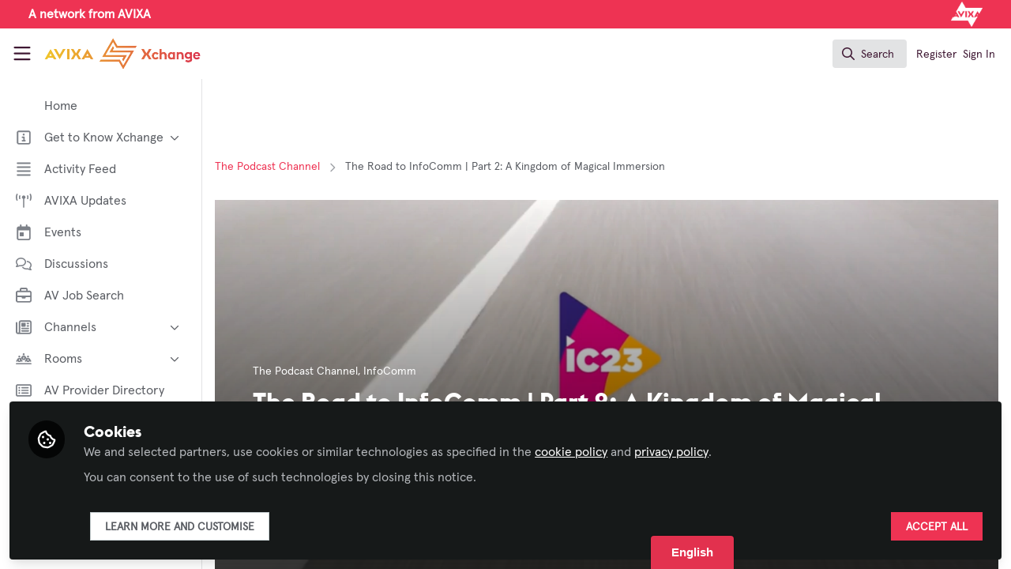

--- FILE ---
content_type: text/html; charset=utf-8
request_url: https://xchange.avixa.org/posts/the-road-to-infocomm-part-2-a-kingdom-of-magical-immersion?channel_id=the-podcast-channel
body_size: 24683
content:


<!doctype html>
<html class="zapnito" lang="en">
  <head prefix="og: http://ogp.me/ns# article: http://ogp.me/ns/article# video: http://ogp.me/ns/video#">
  <title>The Road to InfoComm | Part 2: A Kingdom of Magical Immersion | AVIXA Xchange</title>

  <!-- Meta -->
  <meta charset="utf-8">
  <meta http-equiv="X-UA-Compatible" content="IE=edge">
  <meta name="viewport" content="width=device-width, initial-scale=1">
  <meta name="description" content="">
  <meta name="author" content="AVIXA Xchange">
  <meta property="og:site_name" content="AVIXA Xchange">
  <meta property="og:locale" content="en_GB">
    <link href="https://images.zapnito.com" rel="preconnect">
        <link rel="canonical" href="http://xchange.avixa.org/posts/the-road-to-infocomm-part-2-a-kingdom-of-magical-immersion">


<meta property="og:title" content="The Road to InfoComm | Part 2: A Kingdom of Magical Immersion">
<meta property="og:description" content="Explore cutting-edge installations and eSports at InfoComm with insights from industry leaders like Jamie Reilly, Brad Sousa, and Rich Ventura. Discover immersive features set to enhance the Orlando experience in part 2 of The Road to InfoComm.">
<meta property="og:url" content="http://xchange.avixa.org/posts/the-road-to-infocomm-part-2-a-kingdom-of-magical-immersion">
<meta property="og:type" content="article">
  <meta property="og:image" content="https://images.zapnito.com/users/541908/posters/3b3fb883-75bf-42fc-bb4d-bab97232e8f0_large.png">

<meta property="article:published_time" content="2023-05-31T00:07:32-04:00">
<meta property="article:modified_time" content="2025-07-21T11:55:02-04:00">
  <meta property="article:section" content="The Podcast Channel">

<meta name="twitter:title" content="The Road to InfoComm | Part 2: A Kingdom of Magical Immersion">
<meta name="twitter:description" content="Explore cutting-edge installations and eSports at InfoComm with insights from industry leaders like Jamie Reilly, Brad Sousa, and Rich Ventura. Discover immersive features set to enhance the Orlando experience in part 2 of The Road to InfoComm.">
  <meta name="twitter:card" content="summary_large_image">
  <meta name="twitter:image" content="https://images.zapnito.com/users/541908/posters/3b3fb883-75bf-42fc-bb4d-bab97232e8f0_large.png">


  <meta name="csrf-param" content="authenticity_token" />
<meta name="csrf-token" content="PhMeWDQ2yzYNVGj3u_PukK-1y0UlkOhVZdRVXcIWysBWL6MHnLd-8WmR3wvW85Yg9BxSbo-qzSbH0aLMTjjRBQ" />
    <link rel="alternate" type="application/rss+xml" title="RSS" href="https://xchange.avixa.org/rss.xml" />
  <link rel="apple-touch-icon" href="https://xchange.avixa.org/theme/assets/touch-icon.png?cache_key=74bec9b7f074ec925401bf65135b7b655bfc2715&amp;theme=avixa">
  <link rel="icon" href="https://xchange.avixa.org/theme/assets/favicon.png?cache_key=b689b2da2e80eb1b835ff4ab1c4d203aaa203d46&amp;theme=avixa">
  <!-- end -->

  <!-- Zapnito -->
  <meta name="zapnito:release" content="v5887">
  <script>
//<![CDATA[
window.zapnito={};zapnito.advertising={"ad_unit_path":"/posts/the-road-to-infocomm-part-2-a-kingdom-of-magical-immersion"};zapnito.session={"authenticated":false,"referrer_url":null,"switched_user_from_id":null,"switched_user_to_id":null};zapnito.env={"RAILS_ENV":"production","EMBER_ENV":null,"FILESTACK_API_KEY":"AyqmsPN5ETBqjso42fsNgz","CDN_IMAGE_HOST":"https://images.zapnito.com","USER_DELETION_HOURLY_DELAY":"24","DISABLE_IN_APP_NOTIFICATIONS":false};zapnito.segment={"session_id":"9780b69426a38429d920240fa670a214","request_path":"/posts/the-road-to-infocomm-part-2-a-kingdom-of-magical-immersion?channel_id=the-podcast-channel","request_url":"https://xchange.avixa.org/posts/the-road-to-infocomm-part-2-a-kingdom-of-magical-immersion?channel_id=the-podcast-channel","request_user_agent":"Mozilla/5.0 (Macintosh; Intel Mac OS X 10_15_7) AppleWebKit/537.36 (KHTML, like Gecko) Chrome/131.0.0.0 Safari/537.36; ClaudeBot/1.0; +claudebot@anthropic.com)","request_ip_address":"3.140.193.0","current_tenant_id":371,"current_customer_id":106,"current_hubspot_deal_id":"5699980585"};zapnito.password_requirements={"characters":{"uppercase":["A","B","C","D","E","F","G","H","I","J","K","L","M","N","O","P","Q","R","S","T","U","V","W","X","Y","Z"],"number":["0","1","2","3","4","5","6","7","8","9"],"lowercase":["a","b","c","d","e","f","g","h","i","j","k","l","m","n","o","p","q","r","s","t","u","v","w","x","y","z"]},"length":[8,128]};zapnito.slug="the-road-to-infocomm-part-2-a-kingdom-of-magical-immersion";zapnito.content={"content_id":199368,"content_type":"Post","content_author_id":541908,"author_id":541908,"author_name":"AVIXA","publication_date":"2023-05-31T13:25:40.000-04:00"};zapnito.features=["userStats","comments","commentModerationEmail","dailyModerationDigest","facebookShare","openRegistration","socialSignUp","rooms","discussions","posters","likes","dataCaptureNotice","manageCourses","viewCourses","organisations","googleAnalytics","coursesDashboard","coursesDashboardCertificate","newCommentNotifications","contentCardDates","questionsAndAnswers","poweredByFooter","directories","contentSharingOnPublication","rssFeeds","contributors","hiddenProfiles","gosquaredChat","digest","newsletter","curatedNewsletter","highlightsNewsletter","expertProfiles","recaptcha2","commentModeration","following","relatedContent","userSearching","contentSearching","conversations","cookieConsent","myNetwork","myNetworkPeople","myNetworkRooms","myNetworkAnalytics","events","parentSiteUrl","contentTemplatesNext","secretRooms","organisationsLogin","sso","contentSidebar","twoFactorAuth","homepageNext","votingUp","mostCommentedTab","mostVotedTab","editorsPicksTab","editorsPicksWidget","pdfPublishing","contentCardDisplayThumbnail","contentCardImageFallback","contentCardDisplayChannels","contentCardDisplayBadges","contentCardDisplayAuthors","universalSidebarSettings","universalSidebar","brandedBadges","topics","topicSettings","discussionSettings","roomDiscussions","dailyItemModerationDigest","omniDashboards","contentPrivacy","contentPrivacyEnforcement","globalUnsubscribe","contentPerformance","activityFeed","activityFeedEvents","roomThumbnails","eventTypes","eventAccessControl","courses"];
//]]>
</script>
  <!-- end -->

  

  

  <!-- Code Snippets -->
  
  
  
  
  <!-- end -->

  <!-- Schema -->
        <script type="application/ld+json">
  {
    "@context": "https://schema.org",
    "@type": "NewsArticle",
    "mainEntityOfPage": {
      "@type": "WebPage",
      "@id": "https://xchange.avixa.org/posts/the-road-to-infocomm-part-2-a-kingdom-of-magical-immersion"
    },
    "headline": "The Road to InfoComm | Part 2: A Kingdom of Magical Immersion",
    "description": "Explore cutting-edge installations and eSports at InfoComm with insights from industry leaders like Jamie Reilly, Brad Sousa, and Rich Ventura. Discover immersive features set to enhance the Orlando experience in part 2 of The Road to InfoComm.",
      "image": {
        "@type": "ImageObject",
        "url": "https://images.zapnito.com/users/541908/posters/3b3fb883-75bf-42fc-bb4d-bab97232e8f0_large.png",
        "width": 0,
        "height": 0
      },
    "datePublished": "2023-05-31T00:07:32-04:00",
    "dateModified": "2025-07-21T11:55:02-04:00",
    "publisher": {
      "@type": "Organization",
      "name": "AVIXA",
      "logo": {
        "@type": "ImageObject",
        "url": "https://xchange.avixa.org/theme/assets/amp-logo.png?cache_key=bd92b95fe54867ca74bf88539551a1af04535366&amp;theme=avixa",
        "width": 600,
        "height": 60
      }
    },
    "author": {
      "@type": "Person",
      "name": "AVIXA"
    }
  }
</script>


  <!-- end -->

  <!-- Styles -->
  <link rel="stylesheet" href="/vite/assets/tailwind-BGmUljN3.css" />
  <link rel="stylesheet" href="/vite/assets/legacy-DiQ7V62A.css" />
  <link rel="stylesheet" href="/vite/assets/application-DdxfEYlU.css" />
  
  <!-- end -->

  <!-- Theme -->
  <link rel="stylesheet" href="https://xchange.avixa.org/fonts.css?cache_key=11379fcc89eb28f9538905a44b0f6e0d9da79e02&amp;theme=avixa" />
  <link rel="stylesheet" href="https://xchange.avixa.org/theme.css?cache_key=691d5feddf56c1f31ff9ddeda994a322f1264369&amp;theme=avixa" />
  <!-- end -->

  <!-- Scripts -->
  <script src="/vite/assets/application-COZ-wt-B.js" crossorigin="anonymous" type="module"></script><link rel="modulepreload" href="/vite/assets/_commonjsHelpers-C4iS2aBk.js" as="script" crossorigin="anonymous">
<link rel="modulepreload" href="/vite/assets/___vite-browser-external_commonjs-proxy-BqV5D26a.js" as="script" crossorigin="anonymous">
<link rel="modulepreload" href="/vite/assets/parser-Bix0bVIi.js" as="script" crossorigin="anonymous">
<link rel="modulepreload" href="/vite/assets/printer-8oNpX3nQ.js" as="script" crossorigin="anonymous">
<link rel="modulepreload" href="/vite/assets/visitor-fDJDJ0EJ.js" as="script" crossorigin="anonymous">
  <script src="/vite/assets/icons-B2h9fHQl.js" crossorigin="anonymous" type="module" async="async"></script>
  <!-- end -->

  <!-- Custom Head -->
  <!-- end -->

  <!-- Custom Scripts -->
  <script src="https://www.avixa.org/assets/js/xchange-scripts-head.js"></script><script src="//d.bablic.com/snippet/654d525d252fe8acf139dfa6.js"></script><script type="javascript/blocked" data-consent="measurement">
            document.addEventListener("DOMContentLoaded", function() {
                var _sf_async_config = window._sf_async_config = (window._sf_async_config || {});
                _sf_async_config.uid = 67202;
                _sf_async_config.domain = 'xchange.avixa.org';
                if (!document.querySelector('link[rel="canonical"]')) {
                    _sf_async_config.path = window.location.pathname;
                } else {
                    _sf_async_config.useCanonical = true;
                    _sf_async_config.useCanonicalDomain = true; 
                }
                _sf_async_config.flickerControl = false;

                var authorEl = document.querySelector('span.truncate');
        
                var authorName1 = authorEl ? authorEl.textContent.trim().replace(/,/g, '') : "";
                var authorName2 = zapnito.content ? zapnito.content['author_name'].replaceAll('- AVIXA','').trim() : "no author";
                _sf_async_config.authors = authorName1.concat(",",authorName2);

                const path = window.location.pathname.toLowerCase();

                // Only assign Landing Pages — no General, no Stories
   if (path.startsWith("/posts/")){
		_sf_async_config.sections = "Posts";
	 }
     else if (path.startsWith("/discussions/")){
		_sf_async_config.sections = "Discussions";
	 }
     else if (
      path === "/" ||
      path === "/discussions" ||
      path === "/events" ||
      path === "/rooms" ||
      path === "/directory/xchange-members" ||
      path === "/directory/av-provider-directory" ||
      path.startsWith("/rooms") ||
      path.startsWith("/badges") ||
      path.startsWith("/channels") ||
      path.startsWith("/pages") ||
      path.startsWith("/events")
    ) {
      _sf_async_config.sections = "Landing";
    }
              else {
                _sf_async_config.sections = "Other";
              }


                function loadChartbeat() {
                    var e = document.createElement('script');
                    var n = document.getElementsByTagName('script')[0];
                    e.type = 'text/javascript';
                    e.async = true;
                    e.src = '//static.chartbeat.com/js/chartbeat.js';
                    n.parentNode.insertBefore(e, n);
                }
                loadChartbeat();
            });
        </script><script async src="//static.chartbeat.com/js/chartbeat_mab.js" type="javascript/blocked" data-consent="measurement"></script>
  <!-- end -->

  <!-- Custom Styles -->
    <link rel="stylesheet" href="/custom.css?cache_key=f092c43564afc64b55832391e339b9840d18ac3c" />
  <!-- end -->



  

  <script type="javascript/blocked" data-consent="measurement">
    !function(g,s,q,r,d){r=g[r]=g[r]||function(){(r.q=r.q||[]).push(
    arguments)};d=s.createElement(q);q=s.getElementsByTagName(q)[0];
    d.src="//d1l6p2sc9645hc.cloudfront.net/tracker.js";q.parentNode.
    insertBefore(d,q)}(window,document,"script","_gs");

    _gs("GSN-470882-X", "master");

      _gs("GSN-649492-R", "tenant");

      _gs("unidentify");

      _gs('set', 'chat', { button: true });
  </script>

  

  <script type="javascript/blocked" data-consent="measurement">
    window.dataLayer = window.dataLayer || [];
      window.dataLayer.push({
        "content_id": "199368",
        "content_type": "Post",
        "content_premium": "false",
        "content_author": "AVIXA",
        "content_channels": "The Podcast Channel",
        "content_room": "InfoComm"
      });
    (function(w,d,s,l,i){w[l]=w[l]||[];w[l].push({"gtm.start":new Date().getTime(),event:"gtm.js"});var f=d.getElementsByTagName(s)[0],j=d.createElement(s),dl=l!="dataLayer"?"&l="+l:"";j.async=true;j.src="//www.googletagmanager.com/gtm.js?id="+i+dl;f.parentNode.insertBefore(j,f); })(window,document,"script","dataLayer", "GTM-N43M3NW");
  </script>
</head>

  <body class="overscroll-none avixa user-signed-out rails guest-posts guest-posts-show bg-white ">
    <a data-zapnito-skip-nav href="#main-content">Skip to main content</a>
    

    

    <div class="wrapper overflow-hidden">
          <div class="branding-bar flex relative z-10">
    <link rel="stylesheet" href="/code-snippets/1257.css?cache_key=f092c43564afc64b55832391e339b9840d18ac3c" />
<div class="branding-bar__wrap flex w-full items-center">
  <div class="w-1/2 flex items-center justify-start">
     <p class="m-0 ml-4 font-bold text-white">A network from AVIXA</p>
  </div>
    
  <div class="w-1/2 flex items-center justify-end">
        <a href="https://avixa.org/" target="_blank">
          <img src="https://images.zapnito.com/users/15142/posters/1635517990-32-1325/9e012089-343f-45c9-92dc-1815c132507e.png" alt="Avixa" class="h-8 mr-4">
        </a>
  </div>
</div>
  </div>

  <style type="text/css">
    .branding-bar {
      height: 36px !important;
    }


    @media (min-width: 750px) {
      .min-h-screen-navbar {
        min-height: calc(100vh - var(--navbar-height) - 36px) !important;
      }

      .h-screen-navbar,
      .sm\:h-screen-navbar,
      .md\:h-screen-navbar,
      .lg\:h-screen-navbar,
      .xl\:h-screen-navbar {
        height: calc(100vh - var(--navbar-height) - 36px) !important;
      }
    }
  </style>

        <header data-zapnito-navbar role="banner" aria-label="Main site navigation">
  <div class="flex items-center bg-brand-navbar h-navbar">
    <button
      type="button"
      class="w-14 cursor-pointer p-4"
      data-toggle-universal-sidebar="true"
      data-test-universal-sidebar-toggle
      data-zapnito-navbar-sidebar-toggle
      aria-label="Toggle universal sidebar"
    >
      <svg xmlns="http://www.w3.org/2000/svg" viewBox="0 0 448 512" class="h-6 w-6 text-brand-navbar-button-text-color fill-current group-hover:text-brand-navbar-button-background-color-hover transition-colors" role="img" aria-hidden="true">
        <title>Menu Icon</title>
        <path d="M0 88C0 74.7 10.7 64 24 64l400 0c13.3 0 24 10.7 24 24s-10.7 24-24 24L24 112C10.7 112 0 101.3 0 88zM0 248c0-13.3 10.7-24 24-24l400 0c13.3 0 24 10.7 24 24s-10.7 24-24 24L24 272c-13.3 0-24-10.7-24-24zM448 408c0 13.3-10.7 24-24 24L24 432c-13.3 0-24-10.7-24-24s10.7-24 24-24l400 0c13.3 0 24 10.7 24 24z"/>
      </svg>
    </button>

    <a class="hidden xs:inline-block h-14 min-w-24 mr-8" aria-label="Home" href="/">
      <div data-zapnito-brand-logo class="m-0 h-full bg-no-repeat bg-center" aria-hidden="true">
        <span class="sr-only">AVIXA Xchange</span>
      </div>
</a>
    <nav class="flex justify-end items-center w-full" role="navigation" aria-label="User navigation">
      <div id="navbar-app"></div>
      <script src="/vite/assets/index-D-avvB3S.js" crossorigin="anonymous" type="module"></script><link rel="modulepreload" href="/vite/assets/jsx-runtime-BjG_zV1W.js" as="script" crossorigin="anonymous">
<link rel="modulepreload" href="/vite/assets/index-CcTTIHkp.js" as="script" crossorigin="anonymous">
<link rel="modulepreload" href="/vite/assets/_commonjsHelpers-C4iS2aBk.js" as="script" crossorigin="anonymous">
<link rel="modulepreload" href="/vite/assets/combobox-88cUfmV7.js" as="script" crossorigin="anonymous">
<link rel="modulepreload" href="/vite/assets/App-DERuSnuh.js" as="script" crossorigin="anonymous">
<link rel="modulepreload" href="/vite/assets/queries-BJw_VX_-.js" as="script" crossorigin="anonymous">
<link rel="modulepreload" href="/vite/assets/useCommandPaletteSearch-l1u8jMYc.js" as="script" crossorigin="anonymous">
<link rel="modulepreload" href="/vite/assets/visitor-fDJDJ0EJ.js" as="script" crossorigin="anonymous">
<link rel="modulepreload" href="/vite/assets/parser-Bix0bVIi.js" as="script" crossorigin="anonymous">
<link rel="modulepreload" href="/vite/assets/printer-8oNpX3nQ.js" as="script" crossorigin="anonymous">
<link rel="modulepreload" href="/vite/assets/CommandPalette-B7ovqk7g.js" as="script" crossorigin="anonymous">
<link rel="modulepreload" href="/vite/assets/useKeyboardShortcuts-ChKaqlOh.js" as="script" crossorigin="anonymous">
<link rel="modulepreload" href="/vite/assets/searchUtils-CtQ_BGy3.js" as="script" crossorigin="anonymous">
<link rel="modulepreload" href="/vite/assets/SearchInput-5TmimRTF.js" as="script" crossorigin="anonymous">
<link rel="modulepreload" href="/vite/assets/SearchIcon-wvu9nONn.js" as="script" crossorigin="anonymous">
<link rel="modulepreload" href="/vite/assets/SearchResults-0YFU3MNf.js" as="script" crossorigin="anonymous">
<link rel="modulepreload" href="/vite/assets/ViewAll-CJkG-6DR.js" as="script" crossorigin="anonymous">
<link rel="modulepreload" href="/vite/assets/SearchResultRenderer-DTi_WPyY.js" as="script" crossorigin="anonymous">
<link rel="modulepreload" href="/vite/assets/Content-vCYBoLG3.js" as="script" crossorigin="anonymous">
<link rel="modulepreload" href="/vite/assets/cloudflare-image-compression-CWBc8szR.js" as="script" crossorigin="anonymous">
<link rel="modulepreload" href="/vite/assets/User-CdW0Wom-.js" as="script" crossorigin="anonymous">
<link rel="modulepreload" href="/vite/assets/Org-cgG-2Rw4.js" as="script" crossorigin="anonymous">
<link rel="modulepreload" href="/vite/assets/Discussion-aeEzE9J2.js" as="script" crossorigin="anonymous">
<link rel="modulepreload" href="/vite/assets/ThirdPartyResources-DNDqbscK.js" as="script" crossorigin="anonymous">
<link rel="modulepreload" href="/vite/assets/Event-CxSTxK7N.js" as="script" crossorigin="anonymous">
<link rel="modulepreload" href="/vite/assets/Room-ooU3oh75.js" as="script" crossorigin="anonymous">
<link rel="modulepreload" href="/vite/assets/Course-DP8QO-ev.js" as="script" crossorigin="anonymous">
<link rel="modulepreload" href="/vite/assets/NoResults-CAG7c3m7.js" as="script" crossorigin="anonymous">
<link rel="modulepreload" href="/vite/assets/EmptyState-DODO_ozw.js" as="script" crossorigin="anonymous">

      <div class="flex items-center">
          <ul class="flex list-none gap-2 pl-2 sm:pr-4" role="menu">
              <li role="none">
                <a class="px-1" data-zapnito-navbar-text-button="" aria-label="Sign up using SSO" role="menuitem" href="https://xchange.avixa.org/users/auth/salesforce">Register</a>
              </li>
              <li role="none">
                <a class="px-1" data-test-signin-button="" data-zapnito-navbar-text-button="" aria-label="Sign in using SSO" role="menuitem" href="https://xchange.avixa.org/users/auth/salesforce">Sign In</a>
              </li>
      </ul>
    </div>
  </nav>
</header>


      <div class="h-screen-navbar">
        <div class="flex h-full">
          <aside data-controller="universal-sidebar" class="relative flex h-screen-navbar flex-col">
  <div
    data-universal-sidebar-target="overlay"
    data-overlay-active="false"
    role="dialog"
  ></div>
  <section
    data-test-universal-sidebar
    data-universal-sidebar-target="sidebar"
    data-zapnito-universal-sidebar="untoggled"
    
    class="absolute left-0 top-0 sm:static z-90 h-screen-navbar overflow-y-auto md:flex w-64 flex-grow flex-col transition-all ease-in-out duration-200 justify-between border-r border-gray-200 bg-white"
  >
    <div class="relative flex flex-col flex-grow inset-0 h-screen-navbar">
      
      <div class="flex flex-auto w-full overflow-y-auto px-3 py-4">
        <ul class="flex flex-col w-full m-0 p-0 list-none">

              <li title="Home" class="flex items-center space-x-3 mb-1">
                <a data-controller="segment-tracking" data-segment-tracking-id-value="navigation_clicked" data-segment-tracking-json-value="{ &quot;navigation_title&quot;: &quot;Home&quot;,
                           &quot;navigation_url&quot;: &quot;https://xchange.avixa.org&quot;,
                           &quot;navigation_location&quot;: &quot;sidebar&quot;}" target="_self" class="flex w-full items-center space-x-4 rounded p-2 text-gray-700 hover:bg-gray-100 hover:text-gray-900 hover:no-underline" href="https://xchange.avixa.org">
                  <i class="fa-lg w-5 h-5 text-gray-600  "></i>
                  <span class="text-gray-700 leading-tight line-clamp-2 text-base">
                    Home
                  </span>
</a>              </li>


              <li
                data-universal-sidebar-target="grouping"
                aria-expanded="false"
                title="Get to Know Xchange"
                class="flex flex-col mb-1"
                data-universal-sidebar-grouping-id="4713"
              >
                <button
                  data-action="universal-sidebar#toggleGrouping"
                  data-universal-sidebar-grouping-id="4713"
                  class="flex items-center justify-between p-2 rounded hover:bg-gray-100 hover:text-gray-900 hover:no-underline"
                >
                  <span class="flex items-center text-left space-x-4">
                    <i class="fa-lg w-5 h-5 text-gray-600 far fa-square-info"></i>
                    <span class="text-gray-700 leading-tight line-clamp-2 text-base">
                      Get to Know Xchange
                    </span>
                  </span>
                  <i data-universal-sidebar-group-chevron class="fa-regular fa-chevron-down h-3 w-3 text-gray-700 ease-in-out hover:text-gray-900 transform transition-transform duration-300 mx-2"></i>
                </button>
                <section data-universal-sidebar-children-wrapper>
                  <ul data-universal-sidebar-children class="m-0 p-0">
                      <li title="Welcome to AVIXA Xchange — Your Pro AV Community Hub" class="flex focus:ring-2 rounded">
                        <a data-controller="segment-tracking" data-segment-tracking-id-value="navigation_clicked" data-segment-tracking-json-value="{ &quot;navigation_title&quot;: &quot;Welcome to AVIXA Xchange — Your Pro AV Community Hub&quot;,
                                  &quot;navigation_url&quot;: &quot;/pages/xchange-welcome&quot;,
                                  &quot;navigation_location&quot;: &quot;sidebar&quot;}" target="_blank" tabindex="-1" class="flex w-full items-center space-x-4 rounded p-2 mx-0.5 text-gray-700 hover:bg-gray-100 hover:text-gray-900 hover:no-underline" href="/pages/xchange-welcome">
                          <span class="ml-9 text-xs text-gray-700 leading-tight line-clamp-2">
                            Welcome to AVIXA Xchange — Your Pro AV Community Hub
                          </span>
</a>                      </li>
                      <li title="Meet the AVIXA® Xchange Advocates" class="flex focus:ring-2 rounded">
                        <a data-controller="segment-tracking" data-segment-tracking-id-value="navigation_clicked" data-segment-tracking-json-value="{ &quot;navigation_title&quot;: &quot;Meet the AVIXA® Xchange Advocates&quot;,
                                  &quot;navigation_url&quot;: &quot;/pages/AVIXA-Xchange-Advocates&quot;,
                                  &quot;navigation_location&quot;: &quot;sidebar&quot;}" target="_self" tabindex="-1" class="flex w-full items-center space-x-4 rounded p-2 mx-0.5 text-gray-700 hover:bg-gray-100 hover:text-gray-900 hover:no-underline" href="/pages/AVIXA-Xchange-Advocates">
                          <span class="ml-9 text-xs text-gray-700 leading-tight line-clamp-2">
                            Meet the AVIXA® Xchange Advocates
                          </span>
</a>                      </li>
                      <li title="About Xchange" class="flex focus:ring-2 rounded">
                        <a data-controller="segment-tracking" data-segment-tracking-id-value="navigation_clicked" data-segment-tracking-json-value="{ &quot;navigation_title&quot;: &quot;About Xchange&quot;,
                                  &quot;navigation_url&quot;: &quot;https://xchange.avixa.org/pages/about&quot;,
                                  &quot;navigation_location&quot;: &quot;sidebar&quot;}" target="_self" tabindex="-1" class="flex w-full items-center space-x-4 rounded p-2 mx-0.5 text-gray-700 hover:bg-gray-100 hover:text-gray-900 hover:no-underline" href="https://xchange.avixa.org/pages/about">
                          <span class="ml-9 text-xs text-gray-700 leading-tight line-clamp-2">
                            About Xchange
                          </span>
</a>                      </li>
                  </ul>
                </section>
              </li>


              <li title="Activity Feed" class="flex items-center space-x-3 mb-1">
                <a data-controller="segment-tracking" data-segment-tracking-id-value="navigation_clicked" data-segment-tracking-json-value="{ &quot;navigation_title&quot;: &quot;Activity Feed&quot;,
                           &quot;navigation_url&quot;: &quot;https://xchange.avixa.org/activity&quot;,
                           &quot;navigation_location&quot;: &quot;sidebar&quot;}" target="_self" class="flex w-full items-center space-x-4 rounded p-2 text-gray-700 hover:bg-gray-100 hover:text-gray-900 hover:no-underline" href="https://xchange.avixa.org/activity">
                  <i class="fa-lg w-5 h-5 text-gray-600 far fa-align-justify"></i>
                  <span class="text-gray-700 leading-tight line-clamp-2 text-base">
                    Activity Feed
                  </span>
</a>              </li>


              <li title="AVIXA Updates" class="flex items-center space-x-3 mb-1">
                <a data-controller="segment-tracking" data-segment-tracking-id-value="navigation_clicked" data-segment-tracking-json-value="{ &quot;navigation_title&quot;: &quot;AVIXA Updates&quot;,
                           &quot;navigation_url&quot;: &quot;https://xchange.avixa.org/channels/avixa-updates&quot;,
                           &quot;navigation_location&quot;: &quot;sidebar&quot;}" target="_self" class="flex w-full items-center space-x-4 rounded p-2 text-gray-700 hover:bg-gray-100 hover:text-gray-900 hover:no-underline" href="https://xchange.avixa.org/channels/avixa-updates">
                  <i class="fa-lg w-5 h-5 text-gray-600 far fa-tower-broadcast"></i>
                  <span class="text-gray-700 leading-tight line-clamp-2 text-base">
                    AVIXA Updates
                  </span>
</a>              </li>


              <li title="Events" class="flex items-center space-x-3 mb-1">
                <a data-controller="segment-tracking" data-segment-tracking-id-value="navigation_clicked" data-segment-tracking-json-value="{ &quot;navigation_title&quot;: &quot;Events&quot;,
                           &quot;navigation_url&quot;: &quot;https://xchange.avixa.org/events&quot;,
                           &quot;navigation_location&quot;: &quot;sidebar&quot;}" target="_self" class="flex w-full items-center space-x-4 rounded p-2 text-gray-700 hover:bg-gray-100 hover:text-gray-900 hover:no-underline" href="https://xchange.avixa.org/events">
                  <i class="fa-lg w-5 h-5 text-gray-600 far fa-calendar-day"></i>
                  <span class="text-gray-700 leading-tight line-clamp-2 text-base">
                    Events
                  </span>
</a>              </li>


              <li title="Discussions" class="flex items-center space-x-3 mb-1">
                <a data-controller="segment-tracking" data-segment-tracking-id-value="navigation_clicked" data-segment-tracking-json-value="{ &quot;navigation_title&quot;: &quot;Discussions&quot;,
                           &quot;navigation_url&quot;: &quot;https://xchange.avixa.org/discussions&quot;,
                           &quot;navigation_location&quot;: &quot;sidebar&quot;}" target="_self" class="flex w-full items-center space-x-4 rounded p-2 text-gray-700 hover:bg-gray-100 hover:text-gray-900 hover:no-underline" href="https://xchange.avixa.org/discussions">
                  <i class="fa-lg w-5 h-5 text-gray-600 far fa-comments"></i>
                  <span class="text-gray-700 leading-tight line-clamp-2 text-base">
                    Discussions
                  </span>
</a>              </li>


              <li title="AV Job Search" class="flex items-center space-x-3 mb-1">
                <a data-controller="segment-tracking" data-segment-tracking-id-value="navigation_clicked" data-segment-tracking-json-value="{ &quot;navigation_title&quot;: &quot;AV Job Search&quot;,
                           &quot;navigation_url&quot;: &quot;https://jobsite.avixa.org&quot;,
                           &quot;navigation_location&quot;: &quot;sidebar&quot;}" target="_self" class="flex w-full items-center space-x-4 rounded p-2 text-gray-700 hover:bg-gray-100 hover:text-gray-900 hover:no-underline" href="https://jobsite.avixa.org">
                  <i class="fa-lg w-5 h-5 text-gray-600 far fa-briefcase"></i>
                  <span class="text-gray-700 leading-tight line-clamp-2 text-base">
                    AV Job Search
                  </span>
</a>              </li>


              <li
                data-universal-sidebar-target="grouping"
                aria-expanded="false"
                title="Channels"
                class="flex flex-col mb-1"
                data-universal-sidebar-grouping-id="931"
              >
                <button
                  data-action="universal-sidebar#toggleGrouping"
                  data-universal-sidebar-grouping-id="931"
                  class="flex items-center justify-between p-2 rounded hover:bg-gray-100 hover:text-gray-900 hover:no-underline"
                >
                  <span class="flex items-center text-left space-x-4">
                    <i class="fa-lg w-5 h-5 text-gray-600 far fa-newspaper"></i>
                    <span class="text-gray-700 leading-tight line-clamp-2 text-base">
                      Channels
                    </span>
                  </span>
                  <i data-universal-sidebar-group-chevron class="fa-regular fa-chevron-down h-3 w-3 text-gray-700 ease-in-out hover:text-gray-900 transform transition-transform duration-300 mx-2"></i>
                </button>
                <section data-universal-sidebar-children-wrapper>
                  <ul data-universal-sidebar-children class="m-0 p-0">
                      <li title="AI in AV" class="flex focus:ring-2 rounded">
                        <a data-controller="segment-tracking" data-segment-tracking-id-value="navigation_clicked" data-segment-tracking-json-value="{ &quot;navigation_title&quot;: &quot;AI in AV&quot;,
                                  &quot;navigation_url&quot;: &quot;https://xchange.avixa.org/channels/ai-in-av&quot;,
                                  &quot;navigation_location&quot;: &quot;sidebar&quot;}" target="_self" tabindex="-1" class="flex w-full items-center space-x-4 rounded p-2 mx-0.5 text-gray-700 hover:bg-gray-100 hover:text-gray-900 hover:no-underline" href="https://xchange.avixa.org/channels/ai-in-av">
                          <span class="ml-9 text-xs text-gray-700 leading-tight line-clamp-2">
                            AI in AV
                          </span>
</a>                      </li>
                      <li title="Broadcast AV" class="flex focus:ring-2 rounded">
                        <a data-controller="segment-tracking" data-segment-tracking-id-value="navigation_clicked" data-segment-tracking-json-value="{ &quot;navigation_title&quot;: &quot;Broadcast AV&quot;,
                                  &quot;navigation_url&quot;: &quot;https://xchange.avixa.org/channels/broadcast-av&quot;,
                                  &quot;navigation_location&quot;: &quot;sidebar&quot;}" target="_self" tabindex="-1" class="flex w-full items-center space-x-4 rounded p-2 mx-0.5 text-gray-700 hover:bg-gray-100 hover:text-gray-900 hover:no-underline" href="https://xchange.avixa.org/channels/broadcast-av">
                          <span class="ml-9 text-xs text-gray-700 leading-tight line-clamp-2">
                            Broadcast AV
                          </span>
</a>                      </li>
                      <li title="Business of AV" class="flex focus:ring-2 rounded">
                        <a data-controller="segment-tracking" data-segment-tracking-id-value="navigation_clicked" data-segment-tracking-json-value="{ &quot;navigation_title&quot;: &quot;Business of AV&quot;,
                                  &quot;navigation_url&quot;: &quot;https://xchange.avixa.org/channels/business-of-av&quot;,
                                  &quot;navigation_location&quot;: &quot;sidebar&quot;}" target="_self" tabindex="-1" class="flex w-full items-center space-x-4 rounded p-2 mx-0.5 text-gray-700 hover:bg-gray-100 hover:text-gray-900 hover:no-underline" href="https://xchange.avixa.org/channels/business-of-av">
                          <span class="ml-9 text-xs text-gray-700 leading-tight line-clamp-2">
                            Business of AV
                          </span>
</a>                      </li>
                      <li title="Command and Control" class="flex focus:ring-2 rounded">
                        <a data-controller="segment-tracking" data-segment-tracking-id-value="navigation_clicked" data-segment-tracking-json-value="{ &quot;navigation_title&quot;: &quot;Command and Control&quot;,
                                  &quot;navigation_url&quot;: &quot;https://xchange.avixa.org/channels/command-and-control&quot;,
                                  &quot;navigation_location&quot;: &quot;sidebar&quot;}" target="_self" tabindex="-1" class="flex w-full items-center space-x-4 rounded p-2 mx-0.5 text-gray-700 hover:bg-gray-100 hover:text-gray-900 hover:no-underline" href="https://xchange.avixa.org/channels/command-and-control">
                          <span class="ml-9 text-xs text-gray-700 leading-tight line-clamp-2">
                            Command and Control
                          </span>
</a>                      </li>
                      <li title="Conferencing and Collaboration" class="flex focus:ring-2 rounded">
                        <a data-controller="segment-tracking" data-segment-tracking-id-value="navigation_clicked" data-segment-tracking-json-value="{ &quot;navigation_title&quot;: &quot;Conferencing and Collaboration&quot;,
                                  &quot;navigation_url&quot;: &quot;https://xchange.avixa.org/channels/conferencing-collaboration&quot;,
                                  &quot;navigation_location&quot;: &quot;sidebar&quot;}" target="_self" tabindex="-1" class="flex w-full items-center space-x-4 rounded p-2 mx-0.5 text-gray-700 hover:bg-gray-100 hover:text-gray-900 hover:no-underline" href="https://xchange.avixa.org/channels/conferencing-collaboration">
                          <span class="ml-9 text-xs text-gray-700 leading-tight line-clamp-2">
                            Conferencing and Collaboration
                          </span>
</a>                      </li>
                      <li title="Digital Signage" class="flex focus:ring-2 rounded">
                        <a data-controller="segment-tracking" data-segment-tracking-id-value="navigation_clicked" data-segment-tracking-json-value="{ &quot;navigation_title&quot;: &quot;Digital Signage&quot;,
                                  &quot;navigation_url&quot;: &quot;https://xchange.avixa.org/channels/digital-signage&quot;,
                                  &quot;navigation_location&quot;: &quot;sidebar&quot;}" target="_self" tabindex="-1" class="flex w-full items-center space-x-4 rounded p-2 mx-0.5 text-gray-700 hover:bg-gray-100 hover:text-gray-900 hover:no-underline" href="https://xchange.avixa.org/channels/digital-signage">
                          <span class="ml-9 text-xs text-gray-700 leading-tight line-clamp-2">
                            Digital Signage
                          </span>
</a>                      </li>
                      <li title="Immersive Experiences" class="flex focus:ring-2 rounded">
                        <a data-controller="segment-tracking" data-segment-tracking-id-value="navigation_clicked" data-segment-tracking-json-value="{ &quot;navigation_title&quot;: &quot;Immersive Experiences&quot;,
                                  &quot;navigation_url&quot;: &quot;https://xchange.avixa.org/channels/immersive-experiences&quot;,
                                  &quot;navigation_location&quot;: &quot;sidebar&quot;}" target="_self" tabindex="-1" class="flex w-full items-center space-x-4 rounded p-2 mx-0.5 text-gray-700 hover:bg-gray-100 hover:text-gray-900 hover:no-underline" href="https://xchange.avixa.org/channels/immersive-experiences">
                          <span class="ml-9 text-xs text-gray-700 leading-tight line-clamp-2">
                            Immersive Experiences
                          </span>
</a>                      </li>
                      <li title="Learning Solutions" class="flex focus:ring-2 rounded">
                        <a data-controller="segment-tracking" data-segment-tracking-id-value="navigation_clicked" data-segment-tracking-json-value="{ &quot;navigation_title&quot;: &quot;Learning Solutions&quot;,
                                  &quot;navigation_url&quot;: &quot;https://xchange.avixa.org/channels/learning-solutions&quot;,
                                  &quot;navigation_location&quot;: &quot;sidebar&quot;}" target="_self" tabindex="-1" class="flex w-full items-center space-x-4 rounded p-2 mx-0.5 text-gray-700 hover:bg-gray-100 hover:text-gray-900 hover:no-underline" href="https://xchange.avixa.org/channels/learning-solutions">
                          <span class="ml-9 text-xs text-gray-700 leading-tight line-clamp-2">
                            Learning Solutions
                          </span>
</a>                      </li>
                      <li title="Live Events / Performance Entertainment" class="flex focus:ring-2 rounded">
                        <a data-controller="segment-tracking" data-segment-tracking-id-value="navigation_clicked" data-segment-tracking-json-value="{ &quot;navigation_title&quot;: &quot;Live Events / Performance Entertainment&quot;,
                                  &quot;navigation_url&quot;: &quot;https://xchange.avixa.org/channels/live-events-performance-entertainment&quot;,
                                  &quot;navigation_location&quot;: &quot;sidebar&quot;}" target="_self" tabindex="-1" class="flex w-full items-center space-x-4 rounded p-2 mx-0.5 text-gray-700 hover:bg-gray-100 hover:text-gray-900 hover:no-underline" href="https://xchange.avixa.org/channels/live-events-performance-entertainment">
                          <span class="ml-9 text-xs text-gray-700 leading-tight line-clamp-2">
                            Live Events / Performance Entertainment
                          </span>
</a>                      </li>
                      <li title="Sustainability in AV" class="flex focus:ring-2 rounded">
                        <a data-controller="segment-tracking" data-segment-tracking-id-value="navigation_clicked" data-segment-tracking-json-value="{ &quot;navigation_title&quot;: &quot;Sustainability in AV&quot;,
                                  &quot;navigation_url&quot;: &quot;https://xchange.avixa.org/channels/sustainability-in-av&quot;,
                                  &quot;navigation_location&quot;: &quot;sidebar&quot;}" target="_self" tabindex="-1" class="flex w-full items-center space-x-4 rounded p-2 mx-0.5 text-gray-700 hover:bg-gray-100 hover:text-gray-900 hover:no-underline" href="https://xchange.avixa.org/channels/sustainability-in-av">
                          <span class="ml-9 text-xs text-gray-700 leading-tight line-clamp-2">
                            Sustainability in AV
                          </span>
</a>                      </li>
                      <li title="The Podcast Channel" class="flex focus:ring-2 rounded">
                        <a data-controller="segment-tracking" data-segment-tracking-id-value="navigation_clicked" data-segment-tracking-json-value="{ &quot;navigation_title&quot;: &quot;The Podcast Channel&quot;,
                                  &quot;navigation_url&quot;: &quot;https://xchange.avixa.org/channels/the-podcast-channel&quot;,
                                  &quot;navigation_location&quot;: &quot;sidebar&quot;}" target="_self" tabindex="-1" class="flex w-full items-center space-x-4 rounded p-2 mx-0.5 text-gray-700 hover:bg-gray-100 hover:text-gray-900 hover:no-underline" href="https://xchange.avixa.org/channels/the-podcast-channel">
                          <span class="ml-9 text-xs text-gray-700 leading-tight line-clamp-2">
                            The Podcast Channel
                          </span>
</a>                      </li>
                      <li title="Workforce Development" class="flex focus:ring-2 rounded">
                        <a data-controller="segment-tracking" data-segment-tracking-id-value="navigation_clicked" data-segment-tracking-json-value="{ &quot;navigation_title&quot;: &quot;Workforce Development&quot;,
                                  &quot;navigation_url&quot;: &quot;https://xchange.avixa.org/channels/workforce-development&quot;,
                                  &quot;navigation_location&quot;: &quot;sidebar&quot;}" target="_self" tabindex="-1" class="flex w-full items-center space-x-4 rounded p-2 mx-0.5 text-gray-700 hover:bg-gray-100 hover:text-gray-900 hover:no-underline" href="https://xchange.avixa.org/channels/workforce-development">
                          <span class="ml-9 text-xs text-gray-700 leading-tight line-clamp-2">
                            Workforce Development
                          </span>
</a>                      </li>
                  </ul>
                </section>
              </li>


              <li
                data-universal-sidebar-target="grouping"
                aria-expanded="false"
                title="Rooms"
                class="flex flex-col mb-1"
                data-universal-sidebar-grouping-id="926"
              >
                <button
                  data-action="universal-sidebar#toggleGrouping"
                  data-universal-sidebar-grouping-id="926"
                  class="flex items-center justify-between p-2 rounded hover:bg-gray-100 hover:text-gray-900 hover:no-underline"
                >
                  <span class="flex items-center text-left space-x-4">
                    <i class="fa-lg w-5 h-5 text-gray-600 far fa-people-line"></i>
                    <span class="text-gray-700 leading-tight line-clamp-2 text-base">
                      Rooms
                    </span>
                  </span>
                  <i data-universal-sidebar-group-chevron class="fa-regular fa-chevron-down h-3 w-3 text-gray-700 ease-in-out hover:text-gray-900 transform transition-transform duration-300 mx-2"></i>
                </button>
                <section data-universal-sidebar-children-wrapper>
                  <ul data-universal-sidebar-children class="m-0 p-0">
                      <li title="AV/IT Buyers" class="flex focus:ring-2 rounded">
                        <a data-controller="segment-tracking" data-segment-tracking-id-value="navigation_clicked" data-segment-tracking-json-value="{ &quot;navigation_title&quot;: &quot;AV/IT Buyers&quot;,
                                  &quot;navigation_url&quot;: &quot;https://xchange.avixa.org/rooms/av-it-buyers&quot;,
                                  &quot;navigation_location&quot;: &quot;sidebar&quot;}" target="_self" tabindex="-1" class="flex w-full items-center space-x-4 rounded p-2 mx-0.5 text-gray-700 hover:bg-gray-100 hover:text-gray-900 hover:no-underline" href="https://xchange.avixa.org/rooms/av-it-buyers">
                          <span class="ml-9 text-xs text-gray-700 leading-tight line-clamp-2">
                            AV/IT Buyers
                          </span>
</a>                      </li>
                      <li title="AV Marketers" class="flex focus:ring-2 rounded">
                        <a data-controller="segment-tracking" data-segment-tracking-id-value="navigation_clicked" data-segment-tracking-json-value="{ &quot;navigation_title&quot;: &quot;AV Marketers&quot;,
                                  &quot;navigation_url&quot;: &quot;https://xchange.avixa.org/rooms/av-marketers&quot;,
                                  &quot;navigation_location&quot;: &quot;sidebar&quot;}" target="_self" tabindex="-1" class="flex w-full items-center space-x-4 rounded p-2 mx-0.5 text-gray-700 hover:bg-gray-100 hover:text-gray-900 hover:no-underline" href="https://xchange.avixa.org/rooms/av-marketers">
                          <span class="ml-9 text-xs text-gray-700 leading-tight line-clamp-2">
                            AV Marketers
                          </span>
</a>                      </li>
                      <li title="AVIXA CTS Study Group" class="flex focus:ring-2 rounded">
                        <a data-controller="segment-tracking" data-segment-tracking-id-value="navigation_clicked" data-segment-tracking-json-value="{ &quot;navigation_title&quot;: &quot;AVIXA CTS Study Group&quot;,
                                  &quot;navigation_url&quot;: &quot;https://xchange.avixa.org/rooms/avixa-cts-study-group&quot;,
                                  &quot;navigation_location&quot;: &quot;sidebar&quot;}" target="_self" tabindex="-1" class="flex w-full items-center space-x-4 rounded p-2 mx-0.5 text-gray-700 hover:bg-gray-100 hover:text-gray-900 hover:no-underline" href="https://xchange.avixa.org/rooms/avixa-cts-study-group">
                          <span class="ml-9 text-xs text-gray-700 leading-tight line-clamp-2">
                            AVIXA CTS Study Group
                          </span>
</a>                      </li>
                      <li title="Congreso AVIXA" class="flex focus:ring-2 rounded">
                        <a data-controller="segment-tracking" data-segment-tracking-id-value="navigation_clicked" data-segment-tracking-json-value="{ &quot;navigation_title&quot;: &quot;Congreso AVIXA&quot;,
                                  &quot;navigation_url&quot;: &quot;https://xchange.avixa.org/rooms/congreso-avixa&quot;,
                                  &quot;navigation_location&quot;: &quot;sidebar&quot;}" target="_self" tabindex="-1" class="flex w-full items-center space-x-4 rounded p-2 mx-0.5 text-gray-700 hover:bg-gray-100 hover:text-gray-900 hover:no-underline" href="https://xchange.avixa.org/rooms/congreso-avixa">
                          <span class="ml-9 text-xs text-gray-700 leading-tight line-clamp-2">
                            Congreso AVIXA
                          </span>
</a>                      </li>
                      <li title="Foro AVIXA en español" class="flex focus:ring-2 rounded">
                        <a data-controller="segment-tracking" data-segment-tracking-id-value="navigation_clicked" data-segment-tracking-json-value="{ &quot;navigation_title&quot;: &quot;Foro AVIXA en español&quot;,
                                  &quot;navigation_url&quot;: &quot;https://xchange.avixa.org/rooms/foro-avixa-en-espanol&quot;,
                                  &quot;navigation_location&quot;: &quot;sidebar&quot;}" target="_self" tabindex="-1" class="flex w-full items-center space-x-4 rounded p-2 mx-0.5 text-gray-700 hover:bg-gray-100 hover:text-gray-900 hover:no-underline" href="https://xchange.avixa.org/rooms/foro-avixa-en-espanol">
                          <span class="ml-9 text-xs text-gray-700 leading-tight line-clamp-2">
                            Foro AVIXA en español
                          </span>
</a>                      </li>
                      <li title="InfoComm" class="flex focus:ring-2 rounded">
                        <a data-controller="segment-tracking" data-segment-tracking-id-value="navigation_clicked" data-segment-tracking-json-value="{ &quot;navigation_title&quot;: &quot;InfoComm&quot;,
                                  &quot;navigation_url&quot;: &quot;https://xchange.avixa.org/rooms/infocomm&quot;,
                                  &quot;navigation_location&quot;: &quot;sidebar&quot;}" target="_self" tabindex="-1" class="flex w-full items-center space-x-4 rounded p-2 mx-0.5 text-gray-700 hover:bg-gray-100 hover:text-gray-900 hover:no-underline" href="https://xchange.avixa.org/rooms/infocomm">
                          <span class="ml-9 text-xs text-gray-700 leading-tight line-clamp-2">
                            InfoComm
                          </span>
</a>                      </li>
                      <li title="ISE" class="flex focus:ring-2 rounded">
                        <a data-controller="segment-tracking" data-segment-tracking-id-value="navigation_clicked" data-segment-tracking-json-value="{ &quot;navigation_title&quot;: &quot;ISE&quot;,
                                  &quot;navigation_url&quot;: &quot;https://xchange.avixa.org/rooms/ise&quot;,
                                  &quot;navigation_location&quot;: &quot;sidebar&quot;}" target="_self" tabindex="-1" class="flex w-full items-center space-x-4 rounded p-2 mx-0.5 text-gray-700 hover:bg-gray-100 hover:text-gray-900 hover:no-underline" href="https://xchange.avixa.org/rooms/ise">
                          <span class="ml-9 text-xs text-gray-700 leading-tight line-clamp-2">
                            ISE
                          </span>
</a>                      </li>
                      <li title="IT and Networked AV" class="flex focus:ring-2 rounded">
                        <a data-controller="segment-tracking" data-segment-tracking-id-value="navigation_clicked" data-segment-tracking-json-value="{ &quot;navigation_title&quot;: &quot;IT and Networked AV&quot;,
                                  &quot;navigation_url&quot;: &quot;https://xchange.avixa.org/rooms/it-and-networked-av&quot;,
                                  &quot;navigation_location&quot;: &quot;sidebar&quot;}" target="_self" tabindex="-1" class="flex w-full items-center space-x-4 rounded p-2 mx-0.5 text-gray-700 hover:bg-gray-100 hover:text-gray-900 hover:no-underline" href="https://xchange.avixa.org/rooms/it-and-networked-av">
                          <span class="ml-9 text-xs text-gray-700 leading-tight line-clamp-2">
                            IT and Networked AV
                          </span>
</a>                      </li>
                      <li title="Security &amp; Surveillance" class="flex focus:ring-2 rounded">
                        <a data-controller="segment-tracking" data-segment-tracking-id-value="navigation_clicked" data-segment-tracking-json-value="{ &quot;navigation_title&quot;: &quot;Security &amp; Surveillance&quot;,
                                  &quot;navigation_url&quot;: &quot;https://xchange.avixa.org/rooms/security-surveillance&quot;,
                                  &quot;navigation_location&quot;: &quot;sidebar&quot;}" target="_self" tabindex="-1" class="flex w-full items-center space-x-4 rounded p-2 mx-0.5 text-gray-700 hover:bg-gray-100 hover:text-gray-900 hover:no-underline" href="https://xchange.avixa.org/rooms/security-surveillance">
                          <span class="ml-9 text-xs text-gray-700 leading-tight line-clamp-2">
                            Security &amp; Surveillance
                          </span>
</a>                      </li>
                      <li title="Technology Managers&#39; Forum" class="flex focus:ring-2 rounded">
                        <a data-controller="segment-tracking" data-segment-tracking-id-value="navigation_clicked" data-segment-tracking-json-value="{ &quot;navigation_title&quot;: &quot;Technology Managers&#39; Forum&quot;,
                                  &quot;navigation_url&quot;: &quot;https://xchange.avixa.org/rooms/technology-managers-forum&quot;,
                                  &quot;navigation_location&quot;: &quot;sidebar&quot;}" target="_self" tabindex="-1" class="flex w-full items-center space-x-4 rounded p-2 mx-0.5 text-gray-700 hover:bg-gray-100 hover:text-gray-900 hover:no-underline" href="https://xchange.avixa.org/rooms/technology-managers-forum">
                          <span class="ml-9 text-xs text-gray-700 leading-tight line-clamp-2">
                            Technology Managers&#39; Forum
                          </span>
</a>                      </li>
                      <li title="Xchange Community Chat" class="flex focus:ring-2 rounded">
                        <a data-controller="segment-tracking" data-segment-tracking-id-value="navigation_clicked" data-segment-tracking-json-value="{ &quot;navigation_title&quot;: &quot;Xchange Community Chat&quot;,
                                  &quot;navigation_url&quot;: &quot;https://xchange.avixa.org/rooms/xchange-community-chat&quot;,
                                  &quot;navigation_location&quot;: &quot;sidebar&quot;}" target="_self" tabindex="-1" class="flex w-full items-center space-x-4 rounded p-2 mx-0.5 text-gray-700 hover:bg-gray-100 hover:text-gray-900 hover:no-underline" href="https://xchange.avixa.org/rooms/xchange-community-chat">
                          <span class="ml-9 text-xs text-gray-700 leading-tight line-clamp-2">
                            Xchange Community Chat
                          </span>
</a>                      </li>
                      <li title="View All Rooms" class="flex focus:ring-2 rounded">
                        <a data-controller="segment-tracking" data-segment-tracking-id-value="navigation_clicked" data-segment-tracking-json-value="{ &quot;navigation_title&quot;: &quot;View All Rooms&quot;,
                                  &quot;navigation_url&quot;: &quot;https://xchange.avixa.org/rooms&quot;,
                                  &quot;navigation_location&quot;: &quot;sidebar&quot;}" target="_self" tabindex="-1" class="flex w-full items-center space-x-4 rounded p-2 mx-0.5 text-gray-700 hover:bg-gray-100 hover:text-gray-900 hover:no-underline" href="https://xchange.avixa.org/rooms">
                          <span class="ml-9 text-xs text-gray-700 leading-tight line-clamp-2">
                            View All Rooms
                          </span>
</a>                      </li>
                  </ul>
                </section>
              </li>


              <li title="AV Provider Directory" class="flex items-center space-x-3 mb-1">
                <a data-controller="segment-tracking" data-segment-tracking-id-value="navigation_clicked" data-segment-tracking-json-value="{ &quot;navigation_title&quot;: &quot;AV Provider Directory&quot;,
                           &quot;navigation_url&quot;: &quot;https://xchange.avixa.org/directory/av-provider-directory-0d9ff14c-b333-4501-8e7d-6d8552036128&quot;,
                           &quot;navigation_location&quot;: &quot;sidebar&quot;}" target="_self" class="flex w-full items-center space-x-4 rounded p-2 text-gray-700 hover:bg-gray-100 hover:text-gray-900 hover:no-underline" href="https://xchange.avixa.org/directory/av-provider-directory-0d9ff14c-b333-4501-8e7d-6d8552036128">
                  <i class="fa-lg w-5 h-5 text-gray-600 far fa-rectangle-list"></i>
                  <span class="text-gray-700 leading-tight line-clamp-2 text-base">
                    AV Provider Directory
                  </span>
</a>              </li>


              <li title="CTS Certification" class="flex items-center space-x-3 mb-1">
                <a data-controller="segment-tracking" data-segment-tracking-id-value="navigation_clicked" data-segment-tracking-json-value="{ &quot;navigation_title&quot;: &quot;CTS Certification&quot;,
                           &quot;navigation_url&quot;: &quot;https://www.avixa.org/certification&quot;,
                           &quot;navigation_location&quot;: &quot;sidebar&quot;}" target="_blank" class="flex w-full items-center space-x-4 rounded p-2 text-gray-700 hover:bg-gray-100 hover:text-gray-900 hover:no-underline" href="https://www.avixa.org/certification">
                  <i class="fa-lg w-5 h-5 text-gray-600 far fa-file-certificate"></i>
                  <span class="text-gray-700 leading-tight line-clamp-2 text-base">
                    CTS Certification
                  </span>
</a>              </li>


              <li
                data-universal-sidebar-target="grouping"
                aria-expanded="false"
                title="AVIXA Resources"
                class="flex flex-col mb-1"
                data-universal-sidebar-grouping-id="920"
              >
                <button
                  data-action="universal-sidebar#toggleGrouping"
                  data-universal-sidebar-grouping-id="920"
                  class="flex items-center justify-between p-2 rounded hover:bg-gray-100 hover:text-gray-900 hover:no-underline"
                >
                  <span class="flex items-center text-left space-x-4">
                    <i class="fa-lg w-5 h-5 text-gray-600 far fa-toolbox"></i>
                    <span class="text-gray-700 leading-tight line-clamp-2 text-base">
                      AVIXA Resources
                    </span>
                  </span>
                  <i data-universal-sidebar-group-chevron class="fa-regular fa-chevron-down h-3 w-3 text-gray-700 ease-in-out hover:text-gray-900 transform transition-transform duration-300 mx-2"></i>
                </button>
                <section data-universal-sidebar-children-wrapper>
                  <ul data-universal-sidebar-children class="m-0 p-0">
                      <li title="AVIXA Training" class="flex focus:ring-2 rounded">
                        <a data-controller="segment-tracking" data-segment-tracking-id-value="navigation_clicked" data-segment-tracking-json-value="{ &quot;navigation_title&quot;: &quot;AVIXA Training&quot;,
                                  &quot;navigation_url&quot;: &quot;https://www.avixa.org/training-section&quot;,
                                  &quot;navigation_location&quot;: &quot;sidebar&quot;}" target="_blank" tabindex="-1" class="flex w-full items-center space-x-4 rounded p-2 mx-0.5 text-gray-700 hover:bg-gray-100 hover:text-gray-900 hover:no-underline" href="https://www.avixa.org/training-section">
                          <span class="ml-9 text-xs text-gray-700 leading-tight line-clamp-2">
                            AVIXA Training
                          </span>
</a>                      </li>
                      <li title="Industry Events" class="flex focus:ring-2 rounded">
                        <a data-controller="segment-tracking" data-segment-tracking-id-value="navigation_clicked" data-segment-tracking-json-value="{ &quot;navigation_title&quot;: &quot;Industry Events&quot;,
                                  &quot;navigation_url&quot;: &quot;https://www.avixa.org&quot;,
                                  &quot;navigation_location&quot;: &quot;sidebar&quot;}" target="_blank" tabindex="-1" class="flex w-full items-center space-x-4 rounded p-2 mx-0.5 text-gray-700 hover:bg-gray-100 hover:text-gray-900 hover:no-underline" href="https://www.avixa.org">
                          <span class="ml-9 text-xs text-gray-700 leading-tight line-clamp-2">
                            Industry Events
                          </span>
</a>                      </li>
                      <li title="AVIXA TV" class="flex focus:ring-2 rounded">
                        <a data-controller="segment-tracking" data-segment-tracking-id-value="navigation_clicked" data-segment-tracking-json-value="{ &quot;navigation_title&quot;: &quot;AVIXA TV&quot;,
                                  &quot;navigation_url&quot;: &quot;https://www.avixa.org&quot;,
                                  &quot;navigation_location&quot;: &quot;sidebar&quot;}" target="_blank" tabindex="-1" class="flex w-full items-center space-x-4 rounded p-2 mx-0.5 text-gray-700 hover:bg-gray-100 hover:text-gray-900 hover:no-underline" href="https://www.avixa.org">
                          <span class="ml-9 text-xs text-gray-700 leading-tight line-clamp-2">
                            AVIXA TV
                          </span>
</a>                      </li>
                      <li title="Insights Community (AVIP)" class="flex focus:ring-2 rounded">
                        <a data-controller="segment-tracking" data-segment-tracking-id-value="navigation_clicked" data-segment-tracking-json-value="{ &quot;navigation_title&quot;: &quot;Insights Community (AVIP)&quot;,
                                  &quot;navigation_url&quot;: &quot;https://avip.avixa.org&quot;,
                                  &quot;navigation_location&quot;: &quot;sidebar&quot;}" target="_blank" tabindex="-1" class="flex w-full items-center space-x-4 rounded p-2 mx-0.5 text-gray-700 hover:bg-gray-100 hover:text-gray-900 hover:no-underline" href="https://avip.avixa.org">
                          <span class="ml-9 text-xs text-gray-700 leading-tight line-clamp-2">
                            Insights Community (AVIP)
                          </span>
</a>                      </li>
                  </ul>
                </section>
              </li>


              <li
                data-universal-sidebar-target="grouping"
                aria-expanded="false"
                title="Support &amp; Feedback"
                class="flex flex-col mb-1"
                data-universal-sidebar-grouping-id="3015"
              >
                <button
                  data-action="universal-sidebar#toggleGrouping"
                  data-universal-sidebar-grouping-id="3015"
                  class="flex items-center justify-between p-2 rounded hover:bg-gray-100 hover:text-gray-900 hover:no-underline"
                >
                  <span class="flex items-center text-left space-x-4">
                    <i class="fa-lg w-5 h-5 text-gray-600 far fa-share-from-square"></i>
                    <span class="text-gray-700 leading-tight line-clamp-2 text-base">
                      Support &amp; Feedback
                    </span>
                  </span>
                  <i data-universal-sidebar-group-chevron class="fa-regular fa-chevron-down h-3 w-3 text-gray-700 ease-in-out hover:text-gray-900 transform transition-transform duration-300 mx-2"></i>
                </button>
                <section data-universal-sidebar-children-wrapper>
                  <ul data-universal-sidebar-children class="m-0 p-0">
                      <li title="Provide Xchange Feedback" class="flex focus:ring-2 rounded">
                        <a data-controller="segment-tracking" data-segment-tracking-id-value="navigation_clicked" data-segment-tracking-json-value="{ &quot;navigation_title&quot;: &quot;Provide Xchange Feedback&quot;,
                                  &quot;navigation_url&quot;: &quot;https://avixa.clickup.com/forms/8577956/f/85rx4-98437/ROJ4XKPTOCPRVXJ1KT&quot;,
                                  &quot;navigation_location&quot;: &quot;sidebar&quot;}" target="_blank" tabindex="-1" class="flex w-full items-center space-x-4 rounded p-2 mx-0.5 text-gray-700 hover:bg-gray-100 hover:text-gray-900 hover:no-underline" href="https://avixa.clickup.com/forms/8577956/f/85rx4-98437/ROJ4XKPTOCPRVXJ1KT">
                          <span class="ml-9 text-xs text-gray-700 leading-tight line-clamp-2">
                            Provide Xchange Feedback
                          </span>
</a>                      </li>
                      <li title="Report Community Violations" class="flex focus:ring-2 rounded">
                        <a data-controller="segment-tracking" data-segment-tracking-id-value="navigation_clicked" data-segment-tracking-json-value="{ &quot;navigation_title&quot;: &quot;Report Community Violations&quot;,
                                  &quot;navigation_url&quot;: &quot;https://forms.clickup.com/f/85rx4-12960/PTN0JOMC9L0BBZNSLI&quot;,
                                  &quot;navigation_location&quot;: &quot;sidebar&quot;}" target="_blank" tabindex="-1" class="flex w-full items-center space-x-4 rounded p-2 mx-0.5 text-gray-700 hover:bg-gray-100 hover:text-gray-900 hover:no-underline" href="https://forms.clickup.com/f/85rx4-12960/PTN0JOMC9L0BBZNSLI">
                          <span class="ml-9 text-xs text-gray-700 leading-tight line-clamp-2">
                            Report Community Violations
                          </span>
</a>                      </li>
                  </ul>
                </section>
              </li>


              <li title="Contact Us" class="flex items-center space-x-3 mb-1">
                <a data-controller="segment-tracking" data-segment-tracking-id-value="navigation_clicked" data-segment-tracking-json-value="{ &quot;navigation_title&quot;: &quot;Contact Us&quot;,
                           &quot;navigation_url&quot;: &quot;https://xchange.avixa.org/pages/contact-us&quot;,
                           &quot;navigation_location&quot;: &quot;sidebar&quot;}" target="_self" class="flex w-full items-center space-x-4 rounded p-2 text-gray-700 hover:bg-gray-100 hover:text-gray-900 hover:no-underline" href="https://xchange.avixa.org/pages/contact-us">
                  <i class="fa-lg w-5 h-5 text-gray-600 far fa-message-question"></i>
                  <span class="text-gray-700 leading-tight line-clamp-2 text-base">
                    Contact Us
                  </span>
</a>              </li>

        </ul>
      </div>
        <div class="flex-end border-t border-gray-300 p-4 sm:hidden">
          <div class="flex flex-col space-y-2">
                <a class="flex-none flex items-center justify-center rounded ring-blue select-none relative transition-colors space-x-1 hover:no-underline text-sm h-8 leading-6 px-4 bg-white border text-gray-600 hover:text-gray-600 hover:bg-gray-200 hover:border-gray-200 focus:ring-2" href="https://xchange.avixa.org/users/auth/salesforce">Register</a>
                <a class="flex-none flex items-center justify-center rounded ring-blue select-none relative transition-colors space-x-1 hover:no-underline text-sm h-8 leading-6 px-4 bg-white border text-gray-600 hover:text-gray-600 hover:bg-gray-200 hover:border-gray-200 focus:ring-2" href="https://xchange.avixa.org/users/auth/salesforce">Sign In</a>
          </div>
        </div>
    </div>
  </section>
</aside>


          <div data-zapnito-scrollable-container class="flex flex-grow relative">
            <section data-zapnito-main id="main-content" role="main" class="absolute inset-0 overflow-y-auto overscroll-none">
                <link rel="stylesheet" href="/code-snippets/1758.css?cache_key=f092c43564afc64b55832391e339b9840d18ac3c" />
<script>
  (() => {
  // EDIT THIS TO CONFIGURE AD
  let avixaSuperLeaderboardAdData = {
    show: false,
    image: "https://avixa.webdamdb.com/directdownload.php?ti=548599489&tok=Kd9rx6zg51bHAzsA2ZpqIQRR&token=$2y$10$hILLLy.azYDVP2iKZXlmRO60WFncAwrQZ0/nSvx9r.ssp.cQ6.112",
    link: "https://www.clearled.com/product-item/micromesh-tour?utm_source=avixa_xchange&utm_medium=banner&utm_campaign=micromesh_tour_ad"
  }  
  
  // PLEASE DO NOT EDIT BELOW THIS LINE UNLESS YOU ARE A WEB DEVELOPER
  function avixaCustomShowUniversalLeaderboardAd() {
    let adData = avixaSuperLeaderboardAdData;
    if(adData.show) {
      let customAd = document.querySelector(".avixa-universal-super-leaderboard")
      customAd.removeAttribute("data-avixa-custom__hidden");
      let adLink = document.querySelector(".avixa-universal-super-leaderboard__link")
      adLink.href = adData.link;
      let adImage = document.querySelector(".avixa-universal-super-leaderboard__image")
      adImage.src = adData.image;
    }
  }
  document.addEventListener("DOMContentLoaded", avixaCustomShowUniversalLeaderboardAd);
  })()
</script>

<div class="avixa-universal-super-leaderboard bg-white">
  <!-- Change the link below this line to change the ad link -->
  <a class="avixa-universal-super-leaderboard__link">
    <!-- Change the link below this line to change the image that displays for the 'super leaderboard' -->
    <img class="avixa-universal-super-leaderboard__image">
  </a>
</div>

              
              


              <div id="notices" class="container">
                
              </div>


                




<div class="space-y-4 content content--post" data-content-id="199368" data-content-type="Post">
  <div data-zapnito-content-head class="content__head">
      <div data-zapnito-content-container>
          <nav aria-label="Breadcrumb" class="my-6 content__breadcrumb">
  <ol class="flex flex-row items-center p-0 m-0 space-x-2 text-sm truncate list-none">
    <li class="inline-block">
      <a href="/channels/the-podcast-channel">
        <span class="sm:hidden" aria-hidden="true">&larr; Back to </span>
        The Podcast Channel
</a>    </li>
    <li class="hidden text-gray-500 sm:inline-block" aria-current="page">
      <svg xmlns="http://www.w3.org/2000/svg" class="w-4 h-4" fill="none" viewBox="0 0 24 24" stroke="currentColor">
        <path stroke-linecap="round" stroke-linejoin="round" stroke-width="2" d="M9 5l7 7-7 7" />
      </svg>
    </li>
    <li class="hidden truncate sm:inline-block">The Road to InfoComm | Part 2: A Kingdom of Magical Immersion</li>
  </ol>
</nav>


  <div class="mx-auto my-6 mb-8 content__header">
    
  </div>

  <div class="relative flex flex-col justify-end h-auto mx-auto overflow-hidden bg-gray-800 tf-rounded content__poster content__poster--hero">
    <div class="relative z-30 w-full px-12 pt-48 pb-12 mx-auto content__hero">
      <div class="mb-3 content__badges">

</div>

      <div class="mb-2 content__kicker">
    <a class="kicker-link kicker-link--channel text-sm" href="/channels/the-podcast-channel">The Podcast Channel</a><span class="kicker-link">, </span><a class="kicker-link kicker-link--room text-sm" href="/rooms/infocomm">InfoComm</a>
</div>

      <h1 class="mb-1 content__headline">The Road to InfoComm | Part 2: A Kingdom of Magical Immersion</h1>

<div class="mb-4 content__intro">
  
</div>


  <div class="mb-6 content__date">
    <time datetime="2023-05-31 13:25:40 -0400">May 31, 2023</time>
  </div>

      <div class="flex items-center space-x-4 content__byline mb-4">
    <div class="flex items-center w-full space-x-4 md:w-auto byline">
      <div class="flex flex-shrink-0 w-12 h-12 byline__avatar">
        <a href="/users/avixa">
            <img alt="Go to the profile of AVIXA" class="avatar avatar--organisation avatar--sm" onerror="this.onerror=null;this.src=&#39;https://xchange.avixa.org/vite/assets/default-large-BcUhWNi0.png&#39;;" loading="lazy" src="https://images.zapnito.com/cdn-cgi/image/metadata=copyright,format=auto,quality=95,fit=scale-down/https://images.zapnito.com/users/541908/avatar/thumb_97hwgEN3QKyiuj48pnYs_AVIXA_20logo_20bug.png" />

</a>      </div>

      <div class="flex flex-col w-auto byline__detail">
        <a class="text-base font-bold byline__link" href="/users/avixa">AVIXA</a>
        <div class="text-sm byline__sub">
          
        </div>
      </div>
    </div>

    <div class="flex w-max md:w-auto">
        <a role="button" class="btn btn--default follow-btn" href="/users/sign_in">
    <i class="fa-regular fa-user-plus"></i> <span class="follow-btn__label">Follow</span>
</a>
    </div>
</div>

    </div>

    <div class="absolute inset-0 z-20 bg-gradient-to-b from-transparent to-black opacity-80"></div>
    <img alt="The Road to InfoComm | Part 2: A Kingdom of Magical Immersion" class="absolute z-10 object-cover object-center w-full h-full content__poster-img" src="https://images.zapnito.com/cdn-cgi/image/metadata=copyright,format=auto,quality=95,fit=scale-down/https://images.zapnito.com/users/541908/posters/3b3fb883-75bf-42fc-bb4d-bab97232e8f0_large.png" />
  </div>

      </div>
  </div>

  <div
    data-zapnito-content-container
    data-zapnito-content-sidebar-grid
    class="content__main"
  >
    <div data-zapnito-content-body>
      <div class="mx-auto content__actions">
  <div class="flex flex-row items-center justify-between mx-auto p-4 mb-4 border border-b border-gray-300 tf-rounded bg-white content-actions content-actions--static">
    <div class="flex flex-col">
        <div class="flex flex-row items-center space-x-2 content-like" data-zapnito-content-like>
            <a role="button" class="btn btn--default" href="/users/sign_in">
    <i class="fa-regular fa-thumbs-up"></i> <span class="btn__label">Like</span></span>
</a>

              <div class="flex items-center justify-between content-like__avatars flex-nowrap">
                <div class="mr-2">
                    <div class="relative inline-block  rounded-full" data-zapnito-content-like-avatar>
                      <a rel="tooltip" title="Nicole Verardi" href="/users/nicole-verardi">
                          <img alt="Go to the profile of Nicole Verardi" class="avatar avatar--person avatar--xs" onerror="this.onerror=null;this.src=&#39;https://xchange.avixa.org/vite/assets/default-large-BcUhWNi0.png&#39;;" loading="lazy" src="https://images.zapnito.com/cdn-cgi/image/metadata=copyright,format=auto,quality=95,fit=scale-down/https://images.zapnito.com/users/537612/avatar/thumb_s8dJlOHBRVeqVtUsv5u9_53396593_10102153781356739_3032494421351333888_n.jpg.png" />

</a>                    </div>
                    <div class="relative inline-block -ml-4 rounded-full" data-zapnito-content-like-avatar>
                      <a rel="tooltip" title="Sarah Joyce" href="/users/sarah-joyce-8aec9494-b276-4107-ba3b-4cc78a7e51de">
                          <img alt="Go to the profile of Sarah Joyce" class="avatar avatar--person avatar--xs" onerror="this.onerror=null;this.src=&#39;https://xchange.avixa.org/vite/assets/default-large-BcUhWNi0.png&#39;;" loading="lazy" src="https://images.zapnito.com/cdn-cgi/image/metadata=copyright,format=auto,quality=95,fit=scale-down/https://images.zapnito.com/users/543948/avatar/thumb_JsbChat4QLonyJVpmiRH_SJ_20profile_20pic.jpg.png" />

</a>                    </div>
                    <div class="relative inline-block -ml-4 rounded-full" data-zapnito-content-like-avatar>
                      <a rel="tooltip" title="Kevin Pong" href="/users/kevin-pong">
                          <img alt="Go to the profile of Kevin Pong" class="avatar avatar--person avatar--xs" onerror="this.onerror=null;this.src=&#39;https://xchange.avixa.org/vite/assets/default-large-BcUhWNi0.png&#39;;" loading="lazy" src="https://images.zapnito.com/cdn-cgi/image/metadata=copyright,format=auto,quality=95,fit=scale-down/https://images.zapnito.com/users/621093/avatar/thumb_GEb12auoRQKeQn3DKAWQ_kevin_pong_headshot.png" />

</a>                    </div>
                    <div class="relative inline-block -ml-4 rounded-full" data-zapnito-content-like-avatar>
                      <a rel="tooltip" title="Gibran Nassif - AVIXA" href="/users/gibran-nassif-avixa">
                          <img alt="Go to the profile of Gibran Nassif - AVIXA" class="avatar avatar--person avatar--xs" onerror="this.onerror=null;this.src=&#39;https://xchange.avixa.org/vite/assets/default-large-BcUhWNi0.png&#39;;" loading="lazy" src="https://images.zapnito.com/cdn-cgi/image/metadata=copyright,format=auto,quality=95,fit=scale-down/https://images.zapnito.com/users/630524/avatar/thumb_juhIFDukRBy3RIhGefu9_518237b5-9230-42d6-8638-3ea5714ec382.jpg" />

</a>                    </div>
                </div>
              </div>

            <span class="hidden ml-1 text-sm sm:inline-block clamp-1" data-zapnito-content-like-count>
              Liked by <strong class="text-gray-900 content-like__name">Nicole Verardi</strong>

                and <strong class="text-gray-900 content-like__name">3 others</strong>
            </span>
        </div>
    </div>

    <div class="flex flex-col">
      <div class="flex flex-row space-x-1">
          <a href="#comments" class="flex items-center justify-center w-10 h-10 text-gray-700 transition-all duration-150 rounded content-actions__btn content-actions__btn--comment hover:text-gray-900 hover:bg-alpha-50" id="comment-button" data-controller="simple-tooltip" data-simple-tooltip-target="trigger" data-simple-tooltip-content="0 Comments" aria-label="0 Comments">
            <svg xmlns="http://www.w3.org/2000/svg" viewBox="0 0 24 24" class="w-5 h-5 mt-px stroke-current" fill="none" stroke-linecap="round" stroke-linejoin="round" stroke-width="1.5">
              <path class="a" d="M21.75,18.75H11.25l-6,4.5v-4.5h-3a1.5,1.5,0,0,1-1.5-1.5v-15A1.5,1.5,0,0,1,2.25.75h19.5a1.5,1.5,0,0,1,1.5,1.5v15A1.5,1.5,0,0,1,21.75,18.75Z"></path>
              <line class="a" x1="9.75" y1="7.875" x2="18.75" y2="7.875"></line>
              <line class="a" x1="9.75" y1="12.375" x2="18.75" y2="12.375"></line>
              <line class="a" x1="5.25" y1="7.5" x2="5.25" y2="7.5"></line>
              <path class="a" d="M5.25,7.5a.375.375,0,1,0,.375.375A.375.375,0,0,0,5.25,7.5"></path>
              <line class="a" x1="5.25" y1="12" x2="5.25" y2="12"></line>
              <path class="a" d="M5.25,12a.375.375,0,1,0,.375.375A.375.375,0,0,0,5.25,12"></path>
            </svg>
          </a>

          <div data-controller="modal"><button type="button" aria-label="Share" data-action="modal#open" class="flex items-center justify-center w-10 h-10 text-gray-700 transition-all duration-150 rounded content-actions__btn content-actions__btn--share hover:text-gray-900 hover:bg-alpha-50">
                <svg xmlns="http://www.w3.org/2000/svg" viewBox="0 0 24 24" class="w-5 h-5 stroke-current" fill="none" stroke-linecap="round" stroke-linejoin="round" stroke-width="1.5">
                  <circle cx="18" cy="5" r="3"></circle>
                  <circle cx="6" cy="12" r="3"></circle>
                  <circle cx="18" cy="19" r="3"></circle>
                  <line x1="8.59" y1="13.51" x2="15.42" y2="17.49"></line>
                  <line x1="15.41" y1="6.51" x2="8.59" y2="10.49"></line>
                </svg>
              </button><dialog id="bedcce2bc2a392f371aa" data-modal-target="dialog" onmousedown="event.target==this &amp;&amp; this.close()" class="p-0 m-auto max-w-full border border-gray-200 lg:max-w-3xl shadow-xl rounded overflow-auto max-h-screen-navbar"><div class="flex flex-col bg-white"><button data-action="modal#close" aria-label="Close" type="button" class="absolute inset top-5 right-5 h-6 w-6 rounded-full focus:outline-none text-gray-300 hover:text-gray-500"><i class="fa-xmark far fa-xl"></i><span class="sr-only">Close</span></button><div class="flex flex-col min-w-64 p-4"><div class="p-4">
  <div class="mb-8">
    <h3 class="m-0 text-xl">Share this post</h3>
    <p class="mb-4 text-gray-600">Choose a social network to share with.</p>
  </div>

  <div class="flex flex-wrap items-center justify-between -m-2">
    <div class="w-full p-2 mb-6 md:mb-0 md:w-1/3">
      <div class="mb-12">
        <h4 class="mt-0 mb-4 text-base">Share with...</h4>

        <div class="flex flex-wrap justify-center -m-4">
          <a href="https://twitter.com/share?hashtags=xchange%2Cavixa%2Cavtweeps&amp;text=The%20Road%20to%20InfoComm%20%7C%20Part%202%3A%20A%20Kingdom%20of%20Magical%20Immersion&amp;url=https%3A%2F%2Fxchange.avixa.org%2Fposts%2Fthe-road-to-infocomm-part-2-a-kingdom-of-magical-immersion" target="_blank" class="flex flex-col w-1/2 p-4 text-sm text-center text-gray-800 transition-colors duration-150 share__link share__link--twitter sm:w-1/3 hover:no-underline">
            <div class="relative flex items-center justify-center flex-grow-0 flex-shrink-0 w-16 h-16 mx-auto mb-2 share__icon">
              <svg xmlns="http://www.w3.org/2000/svg" class="h-8 w-8 fill-current text-social-twitter-x" viewBox="0 0 512 512">
                <path d="M389.2 48h70.6L305.6 224.2 487 464H345L233.7 318.6 106.5 464H35.8L200.7 275.5 26.8 48H172.4L272.9 180.9 389.2 48zM364.4 421.8h39.1L151.1 88h-42L364.4 421.8z"/>
              </svg>
            </div>

            <div class="text-sm">
              X (Twitter)
            </div>
          </a>

          <a href="https://www.facebook.com/sharer/sharer.php?u=https%3A%2F%2Fxchange.avixa.org%2Fposts%2Fthe-road-to-infocomm-part-2-a-kingdom-of-magical-immersion" target="_blank" class="flex flex-col w-1/2 p-4 text-sm text-center text-gray-800 transition-colors duration-150 share__link share__link--facebook sm:w-1/3 hover:no-underline">
            <div class="relative flex items-center justify-center flex-grow-0 flex-shrink-0 w-16 h-16 mx-auto mb-2 share__icon">
              <svg role="img" viewBox="0 0 24 24" class="w-8 h-8 fill-current">
                <path d="M23.9981 11.9991C23.9981 5.37216 18.626 0 11.9991 0C5.37216 0 0 5.37216 0 11.9991C0 17.9882 4.38789 22.9522 10.1242 23.8524V15.4676H7.07758V11.9991H10.1242V9.35553C10.1242 6.34826 11.9156 4.68714 14.6564 4.68714C15.9692 4.68714 17.3424 4.92149 17.3424 4.92149V7.87439H15.8294C14.3388 7.87439 13.8739 8.79933 13.8739 9.74824V11.9991H17.2018L16.6698 15.4676H13.8739V23.8524C19.6103 22.9522 23.9981 17.9882 23.9981 11.9991Z"></path>
              </svg>
            </div>

            <div class="text-sm">
              Facebook
            </div>
          </a>

          <a href="https://www.linkedin.com/sharing/share-offsite/?url=https%3A%2F%2Fxchange.avixa.org%2Fposts%2Fthe-road-to-infocomm-part-2-a-kingdom-of-magical-immersion" target="_blank" class="flex flex-col w-1/2 p-4 text-sm text-center text-gray-800 transition-colors duration-150 share__link share__link--linkedin sm:w-1/3 hover:no-underline">
            <div class="relative flex items-center justify-center flex-grow-0 flex-shrink-0 w-16 h-16 mx-auto mb-2 share__icon">
              <svg role="img" viewBox="0 0 24 24" class="w-8 h-8 fill-current">
                <path d="M20.447 20.452h-3.554v-5.569c0-1.328-.027-3.037-1.852-3.037-1.853 0-2.136 1.445-2.136 2.939v5.667H9.351V9h3.414v1.561h.046c.477-.9 1.637-1.85 3.37-1.85 3.601 0 4.267 2.37 4.267 5.455v6.286zM5.337 7.433c-1.144 0-2.063-.926-2.063-2.065 0-1.138.92-2.063 2.063-2.063 1.14 0 2.064.925 2.064 2.063 0 1.139-.925 2.065-2.064 2.065zm1.782 13.019H3.555V9h3.564v11.452zM22.225 0H1.771C.792 0 0 .774 0 1.729v20.542C0 23.227.792 24 1.771 24h20.451C23.2 24 24 23.227 24 22.271V1.729C24 .774 23.2 0 22.222 0h.003z"></path>
              </svg>
            </div>

            <div class="text-sm">
              LinkedIn
            </div>
          </a>

          <a href="whatsapp://send?text=The%20Road%20to%20InfoComm%20%7C%20Part%202%3A%20A%20Kingdom%20of%20Magical%20Immersion%20https%3A%2F%2Fxchange.avixa.org%2Fposts%2Fthe-road-to-infocomm-part-2-a-kingdom-of-magical-immersion" target="_blank" class="flex flex-col w-1/2 p-4 text-sm text-center text-gray-800 transition-colors duration-150 share__link share__link--whatsapp sm:w-1/3 hover:no-underline">
            <div class="relative flex items-center justify-center flex-grow-0 flex-shrink-0 w-16 h-16 mx-auto mb-2 share__icon">
              <svg role="img" viewBox="0 0 24 24" class="w-8 h-8 fill-current">
                <path d="M17.472 14.382c-.297-.149-1.758-.867-2.03-.967-.273-.099-.471-.148-.67.15-.197.297-.767.966-.94 1.164-.173.199-.347.223-.644.075-.297-.15-1.255-.463-2.39-1.475-.883-.788-1.48-1.761-1.653-2.059-.173-.297-.018-.458.13-.606.134-.133.298-.347.446-.52.149-.174.198-.298.298-.497.099-.198.05-.371-.025-.52-.075-.149-.669-1.612-.916-2.207-.242-.579-.487-.5-.669-.51-.173-.008-.371-.01-.57-.01-.198 0-.52.074-.792.372-.272.297-1.04 1.016-1.04 2.479 0 1.462 1.065 2.875 1.213 3.074.149.198 2.096 3.2 5.077 4.487.709.306 1.262.489 1.694.625.712.227 1.36.195 1.871.118.571-.085 1.758-.719 2.006-1.413.248-.694.248-1.289.173-1.413-.074-.124-.272-.198-.57-.347m-5.421 7.403h-.004a9.87 9.87 0 01-5.031-1.378l-.361-.214-3.741.982.998-3.648-.235-.374a9.86 9.86 0 01-1.51-5.26c.001-5.45 4.436-9.884 9.888-9.884 2.64 0 5.122 1.03 6.988 2.898a9.825 9.825 0 012.893 6.994c-.003 5.45-4.437 9.884-9.885 9.884m8.413-18.297A11.815 11.815 0 0012.05 0C5.495 0 .16 5.335.157 11.892c0 2.096.547 4.142 1.588 5.945L.057 24l6.305-1.654a11.882 11.882 0 005.683 1.448h.005c6.554 0 11.89-5.335 11.893-11.893a11.821 11.821 0 00-3.48-8.413Z"></path>
              </svg>
            </div>

            <div class="text-sm">
              WhatsApp
            </div>
          </a>

          <a href="mailto:?body=The%20Road%20to%20InfoComm%20%7C%20Part%202%3A%20A%20Kingdom%20of%20Magical%20Immersion%250D%250Ahttps%3A%2F%2Fxchange.avixa.org%2Fposts%2Fthe-road-to-infocomm-part-2-a-kingdom-of-magical-immersion&amp;subject=The%20Road%20to%20InfoComm%20%7C%20Part%202%3A%20A%20Kingdom%20of%20Magical%20Immersion%20-%20AVIXA%20Xchange" target="_blank" class="flex flex-col w-1/2 p-4 text-sm text-center text-gray-800 transition-colors duration-150 share__link share__link--email sm:w-1/3 hover:no-underline">
            <div class="relative flex items-center justify-center flex-grow-0 flex-shrink-0 w-16 h-16 mx-auto mb-2 share__icon">
              <svg role="img" viewBox="0 0 24 24" class="w-8 h-8 fill-current">
                <path d="M11.585 5.267c1.834 0 3.558.811 4.824 2.08v.004c0-.609.41-1.068.979-1.068h.145c.891 0 1.073.842 1.073 1.109l.005 9.475c-.063.621.64.941 1.029.543 1.521-1.564 3.342-8.038-.946-11.79-3.996-3.497-9.357-2.921-12.209-.955-3.031 2.091-4.971 6.718-3.086 11.064 2.054 4.74 7.931 6.152 11.424 4.744 1.769-.715 2.586 1.676.749 2.457-2.776 1.184-10.502 1.064-14.11-5.188C-.977 13.521-.847 6.093 5.62 2.245 10.567-.698 17.09.117 21.022 4.224c4.111 4.294 3.872 12.334-.139 15.461-1.816 1.42-4.516.037-4.498-2.031l-.019-.678c-1.265 1.256-2.948 1.988-4.782 1.988-3.625 0-6.813-3.189-6.813-6.812 0-3.659 3.189-6.885 6.814-6.885zm4.561 6.623c-.137-2.653-2.106-4.249-4.484-4.249h-.09c-2.745 0-4.268 2.159-4.268 4.61 0 2.747 1.842 4.481 4.256 4.481 2.693 0 4.464-1.973 4.592-4.306l-.006-.536z"></path>
              </svg>
            </div>

            <div class="text-sm">
              Email
            </div>
          </a>
        </div>
      </div>

    </div>

    <div class="w-full p-2 md:w-3/5">
      <div class="share__preview flex flex-col w-full transition ease-in-out bg-white border border-gray-300 shadow rounded overflow-hidden">
          <div class="w-full h-56">
            <img src="https://images.zapnito.com/users/541908/posters/3b3fb883-75bf-42fc-bb4d-bab97232e8f0_large.png" alt="The Road to InfoComm | Part 2: A Kingdom of Magical Immersion" class="object-cover object-center w-full h-56">
          </div>

        <div class="flex flex-col flex-1 p-3">
          <p class="mb-1 text-sm text-gray-600 line-clamp-1">xchange.avixa.org</p>
          <h2 class="mb-1 text-base line-clamp-1">The Road to InfoComm | Part 2: A Kingdom of Magical Immersion</h2>
          <p class="mb-0 text-sm text-gray-800 line-clamp-1">Explore cutting-edge installations and eSports at InfoComm with insights from industry leaders like Jamie Reilly, Brad Sousa, and Rich Ventura. Discover immersive features set to enhance the Orlando experience in part 2 of The Road to InfoComm.</p>
        </div>
      </div>

      <div class="flex items-center mt-6">
        <div class="w-8 h-8 text-blue">
          <svg viewBox="0 0 24 24" width="24" height="24" stroke="currentColor" stroke-width="1.5" fill="none" stroke-linecap="round" stroke-linejoin="round" class="css-i6dzq1">
            <circle cx="12" cy="12" r="10"></circle><line x1="12" y1="16" x2="12" y2="12"></line><line x1="12" y1="8" x2="12.01" y2="8"></line>
          </svg>
        </div>

        <div class="ml-3 text-xs">
          This is a representation of how your post may appear on social media. The actual post will vary between social networks
        </div>
      </div>
    </div>
  </div>
</div></div></div></dialog></div>

      </div>
    </div>
  </div>
</div>

        <div data-zapnito-content-container class="space-y-2">

    
    

    <div
      data-zapnito-article
      data-controller="medium-zoom"
      data-medium-zoom-selector-value="img"
      data-medium-zoom-margin-value="24"
      data-medium-zoom-scroll-offset-value="100"
      data-medium-zoom-background-value="rgba(0,0,0,0.8)"
      class="px-px mt-4 break-words content__body"
    >
        <div class="float-right mb-6 ml-6 content__mpu">
          <link rel="stylesheet" href="/code-snippets/1595.css?cache_key=f092c43564afc64b55832391e339b9840d18ac3c" />
<script type="javascript/blocked" data-consent="advertising">
  (() => {
    let avixaMidPageUnitAdCampaigns = {
      Ross: {
        show: false,
        image: "https://avcdn.azureedge.net/production/images/default-source/xchange-topic-takeover/ross-xchange-mid-page_300x250.png",
        link: "https://ross.video/461OBpV",
        post_ids: [251987, 252095, 254477, 254995]
      },
	  FORTEVelocity: {
        show: false,
        image: "https://avixa.webdamdb.com/directdownload.php?ti=565758975&tok=YcMnikvHmz/7I5JPfIUfaARR&token=$2y$10$Zj4MHsCyJ4xp1l8GsnHHhekTPttZolGSS06D6R4uBNer8OTyOGCaW",
        link: "https://www.ourforte.com/case-studies/global-retailer-upgrades-with-forte?utm_source=web&utm_medium=ads&utm_campaign=avixa-sponsorship&utm_id=AVIXA+Sponsorship&utm_content=velocity-case-study",
        post_ids: []
      },
     AVIBlueprint: { 
        show: false,
        image: "https://avixa.webdamdb.com/directdownload.php?ti=330394432&tok=sz8T8Ry9GEl63dsnqEkK5QRR&token=$2y$10$2zZPgcJ75.O0kXy83PEZzupRdR8hA8N0RzBRB6BxkFfGRVsPo49s2",
        link: "https://nam10.safelinks.protection.outlook.com/?url=https%3A%2F%2Fwww.avisystems.com%2Fa-modern-work-blueprint-av-design-integration%3Futm_source%3Dexchange-website%26utm_medium%3Debook-ad%26utm_campaign%3Davixa-august-2024%26utm_id%3Davixa%26utm_content%3Debook-modern-worplace-hok&data=05%7C02%7Clmatthews%40avixa.org%7C33b20c67dfc14b0d66eb08dcb309ca3a%7C74428f9f984747b48a55f36c2b377ec2%7C0%7C0%7C638582101891983640%7CUnknown%7CTWFpbGZsb3d8eyJWIjoiMC4wLjAwMDAiLCJQIjoiV2luMzIiLCJBTiI6Ik1haWwiLCJXVCI6Mn0%3D%7C0%7C%7C%7C&sdata=7nmAt%2FkymHL1OoSXCczJcnKC5Wul3pTROMviwtmlZ%2BY%3D&reserved=0",
        post_ids: [255138, 255634, 255859]
      },
      AVIMagenium: { 
        show: false,
        image: "https://avixa.webdamdb.com/directdownload.php?ti=343626947&tok=XZYLbQ/uvrvog4UIwW93kgRR&token=$2y$10$PiWi1sA2UX7CdT8zlrbOC.fIhhyzh85X5ePkFXNHqPFVum0ZUZDde",
        link: "https://nam10.safelinks.protection.outlook.com/?url=https%3A%2F%2Fwww.avisystems.com%2Fvideos%2Fmodern-workplace-tour%3Futm_source%3Dexchange-website%26utm_medium%3Dvideo-ad%26utm_campaign%3Davixa-september-2024%26utm_id%3Davixa%26utm_content%3Dvideo-modern-workplace-tour&data=05%7C02%7Clmatthews%40avixa.org%7Cea2c75b6a8b1409cded008dcc87936a9%7C74428f9f984747b48a55f36c2b377ec2%7C0%7C0%7C638605670196407639%7CUnknown%7CTWFpbGZsb3d8eyJWIjoiMC4wLjAwMDAiLCJQIjoiV2luMzIiLCJBTiI6Ik1haWwiLCJXVCI6Mn0%3D%7C0%7C%7C%7C&sdata=teRSKJ2U74KkqRLlz2V%2B3In3lw%2Bz4Pj2051Ov7bzB7U%3D&reserved=0",
        post_ids: [257979, 258582, 258791, 259321, 260300]
      },
      RossCarbonite: { 
        show: false,
        image: "https://avixa.webdamdb.com/directdownload.php?ti=358997003&tok=6IqFWEl5SJPvObCWSiWWCgRR&token=$2y$10$DSdAp8jGAG6DwTxHljnMnefeJxtNP2elefE.F66A4i.vypvdOJuRC",
        link: "https://ross.video/3zmtJhn?utm_source=Xchange&utm_medium=Website&utm_content=ContentMidPage",
        post_ids: [255151, 255136, 260654, 263859]
      },
      AppspaceAd3: { 
        show: false,
        image: "https://avixa.webdamdb.com/directdownload.php?ti=363474323&tok=Ftyumi/u9DmTW8hcDSAe7gRR&token=$2y$10$WjAqwZFtT6Dwd0JV5caUX.V20qCkOFC4p7B2YC2jqiv.sbeipT0Eu",
        link: "https://tinyurl.com/AppspaceChromeOSCMP",
        post_ids: [261207, 261208]
      },
     AVSalaryDASH01: { 
        show: false,
        image: "https://avixa.webdamdb.com/directdownload.php?ti=373091876&tok=TVgcBc7Zp3aSI2CoZG0cNwRR&token=$2y$10$9TxZA5EGM/f3Ro1KUKaNrOX7kw9.E8GXcQFiUhS7/3b9zvQhiJhWe",
        link: "https://tinyurl.com/bdhcjnkp",
        post_ids: []
      },
    AppspaceAd2: { 
        show: false,
        image: "https://avixa.webdamdb.com/directdownload.php?ti=363472833&tok=hC1SOpY8fW1RHwxWAft7CwRR&token=$2y$10$8Scr57siPotRdH.JmAocI.2.Zt8oOhDttisHtUv0JKO6XHjYa.HZi",
        link: "https://tinyurl.com/AppspaceChromeOSCMP",
        post_ids: [265835]
      },
     AVSalaryDASH02: { 
        show: true,
        image: "https://avixa.webdamdb.com/directdownload.php?ti=410334594&tok=9TRoX9W19bOPxXUf3lxKpQRR&token=$2y$10$FibmQqC/altIjC6a7fBtuO33CQu4hJ6j0y9/W3WZeSf9pqoNpbmlS",
        link: "https://tinyurl.com/5yv6j9er",
        post_ids: [262678, 262415, 264964, 266285, 267379]
      },
    RossCarboniteCode: { 
        show: false,
        image: "https://avixa.webdamdb.com/directdownload.php?ti=417691585&tok=Agd9bSUzxjOUOOUJf0KSeARR&token=$2y$10$tzTEUREUkEDwujWVial8EOEi4Zj20esaJ333/7NTDb23vbmDG6Wnu",
        link: "https://ross.video/40SYJ41",
        post_ids: [265836]
      },
      BradSousa: { 
        show: false,
        image: "https://avixa.webdamdb.com/directdownload.php?ti=498081443&tok=ruig3aSkCSJHWBEtbRSxTgRR&token=$2y$10$D2RR5VYTIf42fMZ0hProV.YcrMJopRmlH5KqcL4utbu2N1Bw/uSK.",
        link: "https://www.avixa.org/brad-sousa-impact-fund",
        post_ids: []
      },
     Template: { 
        show: false,
        image: "",
        link: "",
        post_ids: []
      },
    }  

    function getAdDataForContentId(obj, number) {
      for (const field in obj) {
        if(obj[field].post_ids.includes(number)) {
          if(obj[field].show) {
            return obj[field];
          }
        }
      }
      return null; // Return null if no matching field is found
    }
    
    function avixaCustomShowContentMidPageAd() {
      let avixa_custom_content_id = window.zapnito.content.content_id;
      let avixa_custom_adData = getAdDataForContentId(avixaMidPageUnitAdCampaigns, avixa_custom_content_id);
      if(avixa_custom_adData && avixa_custom_adData.show) {
        document.querySelector(".avixa-custom__content-mpu-link").href = avixa_custom_adData.link;
        document.querySelector(".avixa-custom__content-mpu-image").src = avixa_custom_adData.image;
        document.querySelector(".avixa-custom-content-mid-page-unit-ad").removeAttribute("data-avixa-custom__hidden")
      }     
    }
    document.addEventListener("DOMContentLoaded", avixaCustomShowContentMidPageAd);
  })()
</script>
        </div>

          <p id="current-video-description" ng-bind-html="currentDescription" class="ng-binding">On <a href="https://icshow.me/43dZHpP">part 2</a> of The Road to InfoComm, cutting-edge installations and eSports take the stage as Sam and Dorian discuss the immersive features that will be a part of the Orlando experience. Featuring Jamie Reilly of Moment Factory, Brad Sousa of AVI Systems, and Rich Ventura of Sony.</p>
    </div>

    

  </div>



      <div class="mx-auto content__footer">
        <div class="pt-4 pb-4 content__bio">
  <div class="p-6 space-y-4 border border-gray-300 tf-rounded author-bio">
      <div class="flex flex-wrap items-center justify-between space-y-4 text-center md:space-x-4 md:space-y-0 md:flex-nowrap md:text-left">
        <div class="flex flex-wrap items-center w-full space-y-2 md:space-x-4 md:space-y-0 md:flex-nowrap md:w-auto">
          <div class="flex flex-col items-center flex-shrink-0 w-full h-12 md:w-12">
            <a href="/users/avixa">
                <img alt="Go to the profile of AVIXA" class="avatar avatar--organisation avatar--sm" onerror="this.onerror=null;this.src=&#39;https://xchange.avixa.org/vite/assets/default-large-BcUhWNi0.png&#39;;" loading="lazy" src="https://images.zapnito.com/cdn-cgi/image/metadata=copyright,format=auto,quality=95,fit=scale-down/https://images.zapnito.com/users/541908/avatar/thumb_97hwgEN3QKyiuj48pnYs_AVIXA_20logo_20bug.png" />

</a>          </div>

          <div class="flex flex-col w-full">
            <div class="flex items-baseline space-x-2">
              <a class="text-lg font-bold" href="/users/avixa">AVIXA</a>
            </div>

            <div class="text-gray-600"></div>
          </div>
        </div>

        <div class="flex flex-col w-full md:w-auto">
            <a role="button" class="btn btn--default follow-btn" href="/users/sign_in">
    <i class="fa-regular fa-user-plus"></i> <span class="follow-btn__label">Follow</span>
</a>
        </div>
      </div>

      <div class="flex flex-col w-full">
        <h4 style="border-color: var(--gray-400);       ">We’re the Hub for All People and Things AV</h4>
<p><span>We are the community for the creative professionals who use technology to create integrated experiences.</span></p>
<p><span> AVIXA is the Audiovisual and Integrated Experience Association, producer of InfoComm trade shows around the world, co-owner of Integrated Systems Europe, and the international trade association representing the audiovisual industry.</span></p>
      </div>
  </div>
</div>
      </div>

      
      <div id="comments" class="mx-auto mt-4 content__comments">
  <div class="comments">
      <div class="px-px mt-4 content__body">
        <div class="flex justify-center">
          <div class="p-8 mb-4 text-center tf-card md:p-16">
            <div class="relative flex items-center justify-center flex-grow-0 flex-shrink-0 w-16 h-16 mx-auto mb-4 text-2xl text-gray-600 rounded-full bg-alpha-50" aria-hidden="true">
              <i class="fa-regular fa-lock"></i>
            </div>

            <h3 class="mt-0 mb-2 text-2xl">
                Please sign in or register for FREE
            </h3>
            <p class="mb-0 text-base text-gray-700">
                If you are a registered user on AVIXA Xchange, please sign in
            </p>

            <div class="mt-4">
              <a class="btn btn--default" href="/users/sign_in">Sign In</a>
                <a class="btn btn--primary" href="/users/sign_up">Register</a>
            </div>
          </div>
        </div>
      </div>

    <div class="comments__list">
    </div>
  </div>
</div>

    </div>

      <div data-zapnito-content-sidebar>
        
<div class="space-y-2">







    <div class="flex flex-col bg-white border border-gray-300 space-y-2 tf-rounded w-full p-4">
      <h1 class="text-sm font-bold mb-2">Recommended Content</h1>
      <div class="space-y-4">
          <article class="content-item content-item--row">
    <div class="flex flex-row items-center space-x-3">
      <div class="flex flex-col flex-grow space-y-1 content-item__detail">
        <div class="block text-xs leading-none text-gray-600 line-clamp-1 group-hover:text-gray-800 content-item__kicker">
          <a class="text-gray-600 hover:text-gray-900 hover:no-underline" title="Immersive Experiences" href="/channels/immersive-experiences">Immersive Experiences</a>, <a class="text-gray-600 hover:text-gray-900 hover:no-underline" title="Workforce Development" href="/channels/workforce-development">Workforce Development</a>, <a class="text-gray-600 hover:text-gray-900 hover:no-underline" title="Sustainability in AV" href="/channels/sustainability-in-av">Sustainability in AV</a>, <a class="text-gray-600 hover:text-gray-900 hover:no-underline" title="AI in AV" href="/channels/ai-in-av">AI in AV</a>, <a class="text-gray-600 hover:text-gray-900 hover:no-underline" title="Conferencing &amp; Collaboration" href="/channels/conferencing-collaboration">Conferencing &amp; Collaboration</a>, <a class="text-gray-600 hover:text-gray-900 hover:no-underline" title="Broadcast AV" href="/channels/broadcast-av">Broadcast AV</a>, <a class="text-gray-600 hover:text-gray-900 hover:no-underline" title="Command and Control" href="/channels/command-and-control">Command and Control</a>, <a class="text-gray-600 hover:text-gray-900 hover:no-underline" title="Digital Signage" href="/channels/digital-signage">Digital Signage</a>, <a class="text-gray-600 hover:text-gray-900 hover:no-underline" title="Learning Solutions" href="/channels/learning-solutions">Learning Solutions</a>, <a class="text-gray-600 hover:text-gray-900 hover:no-underline" title="Live Events / Performance Entertainment" href="/channels/live-events-performance-entertainment">Live Events / Performance Entertainment</a>, <a class="text-gray-600 hover:text-gray-900 hover:no-underline" title="Business of AV" href="/channels/business-of-av">Business of AV</a>, <a class="text-gray-600 hover:text-gray-900 hover:no-underline" title="The Podcast Channel" href="/channels/the-podcast-channel">The Podcast Channel</a>, <a class="text-gray-600 hover:text-gray-900 hover:no-underline" title="IT and Networked AV" href="/rooms/it-and-networked-av">IT and Networked AV</a>, <a class="text-gray-600 hover:text-gray-900 hover:no-underline" title="Jobs" href="/rooms/jobs">Jobs</a>, <a class="text-gray-600 hover:text-gray-900 hover:no-underline" title="Xchange Community Chat" href="/rooms/xchange-community-chat">Xchange Community Chat</a>, <a class="text-gray-600 hover:text-gray-900 hover:no-underline" title="APAC Member Forum" href="/rooms/apac-member-forum">APAC Member Forum</a>, <a class="text-gray-600 hover:text-gray-900 hover:no-underline" title="InfoComm" href="/rooms/infocomm">InfoComm</a>, <a class="text-gray-600 hover:text-gray-900 hover:no-underline" title="ISE" href="/rooms/ise">ISE</a>, <a class="text-gray-600 hover:text-gray-900 hover:no-underline" title="Integrate" href="/rooms/integrate">Integrate</a>, <a class="text-gray-600 hover:text-gray-900 hover:no-underline" title="AV Marketers" href="/rooms/av-marketers">AV Marketers</a>, <a class="text-gray-600 hover:text-gray-900 hover:no-underline" title="InfoComm India" href="/rooms/infocomm-india">InfoComm India</a>, <a class="text-gray-600 hover:text-gray-900 hover:no-underline" title="InfoComm Asia " href="/rooms/infocomm-asia">InfoComm Asia </a>, <a class="text-gray-600 hover:text-gray-900 hover:no-underline" title="Sustainable AV " href="/rooms/sustainable-av">Sustainable AV </a>, <a class="text-gray-600 hover:text-gray-900 hover:no-underline" title="AV/IT Buyers" href="/rooms/av-it-buyers">AV/IT Buyers</a>, <a class="text-gray-600 hover:text-gray-900 hover:no-underline" title="AV Careers in Australia" href="/rooms/av-careers-in-australia">AV Careers in Australia</a>, <a class="text-gray-600 hover:text-gray-900 hover:no-underline" title="AV Education for The Next Generation" href="/rooms/av-education-for-the-next-generation">AV Education for The Next Generation</a>, <a class="text-gray-600 hover:text-gray-900 hover:no-underline" title="Xchange Advocate Room" href="/rooms/xchange-advocate-room">Xchange Advocate Room</a>, <a class="text-gray-600 hover:text-gray-900 hover:no-underline" title="AVIXA Standards Forum" href="/rooms/avixa-standards-forum">AVIXA Standards Forum</a>
        </div>

        <h1 class="text-base leading-snug content-item__title">
          <a class="hover:no-underline line-clamp-2 content-item__link" aria-label="Creating the Next Generation AV Workforce: From Audio Engineers to Solution Designers" href="/posts/creating-the-next-generation-av-workforce-from-audio-engineers-to-solution-designers?channel_id=the-podcast-channel">Creating the Next Generation AV Workforce: From Audio Engineers to Solution Designers</a>
        </h1>
      </div>

      <a class="relative flex flex-shrink-0 w-16 h-16 bg-gray-200 tf-rounded content-item__poster" aria-label="View content: Creating the Next Generation AV Workforce: From Audio Engineers to Solution Designers" href="/posts/creating-the-next-generation-av-workforce-from-audio-engineers-to-solution-designers?channel_id=the-podcast-channel">
          <img alt="Creating the Next Generation AV Workforce: From Audio Engineers to Solution Designers" class="object-cover object-center w-full h-16 tf-rounded content-item__img" role="presentation" onerror="this.onerror=null;this.src=&#39;[data-uri]&#39;;" loading="lazy" src="https://images.zapnito.com/cdn-cgi/image/metadata=copyright,format=auto,quality=95,width=256,height=256,fit=scale-down/https://images.zapnito.com/users/559960/posters/9ada1b31-2759-4002-bd09-a85c2b3ae446_medium.png" />
</a>    </div>
  </article>
  <article class="content-item content-item--row">
    <div class="flex flex-row items-center space-x-3">
      <div class="flex flex-col flex-grow space-y-1 content-item__detail">
        <div class="block text-xs leading-none text-gray-600 line-clamp-1 group-hover:text-gray-800 content-item__kicker">
          <a class="text-gray-600 hover:text-gray-900 hover:no-underline" title="Workforce Development" href="/channels/workforce-development">Workforce Development</a>, <a class="text-gray-600 hover:text-gray-900 hover:no-underline" title="Sustainability in AV" href="/channels/sustainability-in-av">Sustainability in AV</a>, <a class="text-gray-600 hover:text-gray-900 hover:no-underline" title="AI in AV" href="/channels/ai-in-av">AI in AV</a>, <a class="text-gray-600 hover:text-gray-900 hover:no-underline" title="Conferencing &amp; Collaboration" href="/channels/conferencing-collaboration">Conferencing &amp; Collaboration</a>, <a class="text-gray-600 hover:text-gray-900 hover:no-underline" title="Broadcast AV" href="/channels/broadcast-av">Broadcast AV</a>, <a class="text-gray-600 hover:text-gray-900 hover:no-underline" title="Command and Control" href="/channels/command-and-control">Command and Control</a>, <a class="text-gray-600 hover:text-gray-900 hover:no-underline" title="Digital Signage" href="/channels/digital-signage">Digital Signage</a>, <a class="text-gray-600 hover:text-gray-900 hover:no-underline" title="Learning Solutions" href="/channels/learning-solutions">Learning Solutions</a>, <a class="text-gray-600 hover:text-gray-900 hover:no-underline" title="Live Events / Performance Entertainment" href="/channels/live-events-performance-entertainment">Live Events / Performance Entertainment</a>, <a class="text-gray-600 hover:text-gray-900 hover:no-underline" title="Business of AV" href="/channels/business-of-av">Business of AV</a>, <a class="text-gray-600 hover:text-gray-900 hover:no-underline" title="The Podcast Channel" href="/channels/the-podcast-channel">The Podcast Channel</a>, <a class="text-gray-600 hover:text-gray-900 hover:no-underline" title="Technology Managers&#39; Forum" href="/rooms/technology-managers-forum">Technology Managers&#39; Forum</a>, <a class="text-gray-600 hover:text-gray-900 hover:no-underline" title="IT and Networked AV" href="/rooms/it-and-networked-av">IT and Networked AV</a>, <a class="text-gray-600 hover:text-gray-900 hover:no-underline" title="Xchange Community Chat" href="/rooms/xchange-community-chat">Xchange Community Chat</a>, <a class="text-gray-600 hover:text-gray-900 hover:no-underline" title="APAC Member Forum" href="/rooms/apac-member-forum">APAC Member Forum</a>, <a class="text-gray-600 hover:text-gray-900 hover:no-underline" title="InfoComm" href="/rooms/infocomm">InfoComm</a>, <a class="text-gray-600 hover:text-gray-900 hover:no-underline" title="ISE" href="/rooms/ise">ISE</a>, <a class="text-gray-600 hover:text-gray-900 hover:no-underline" title="InfoComm India" href="/rooms/infocomm-india">InfoComm India</a>, <a class="text-gray-600 hover:text-gray-900 hover:no-underline" title="Sustainable AV " href="/rooms/sustainable-av">Sustainable AV </a>, <a class="text-gray-600 hover:text-gray-900 hover:no-underline" title="AV Education for The Next Generation" href="/rooms/av-education-for-the-next-generation">AV Education for The Next Generation</a>, <a class="text-gray-600 hover:text-gray-900 hover:no-underline" title="AVIXA Standards Forum" href="/rooms/avixa-standards-forum">AVIXA Standards Forum</a>
        </div>

        <h1 class="text-base leading-snug content-item__title">
          <a class="hover:no-underline line-clamp-2 content-item__link" aria-label="End 2025, Enter 2026 (AV Industry)" href="/posts/end-2025-enter-2026-av-industry?channel_id=the-podcast-channel">End 2025, Enter 2026 (AV Industry)</a>
        </h1>
      </div>

      <a class="relative flex flex-shrink-0 w-16 h-16 bg-gray-200 tf-rounded content-item__poster" aria-label="View content: End 2025, Enter 2026 (AV Industry)" href="/posts/end-2025-enter-2026-av-industry?channel_id=the-podcast-channel">
          <img alt="End 2025, Enter 2026 (AV Industry)" class="object-cover object-center w-full h-16 tf-rounded content-item__img" role="presentation" onerror="this.onerror=null;this.src=&#39;[data-uri]&#39;;" loading="lazy" src="https://images.zapnito.com/cdn-cgi/image/metadata=copyright,format=auto,quality=95,width=256,height=256,fit=scale-down/https://images.zapnito.com/users/559960/posters/3e3a807d-54f4-4d89-a99a-8badaa0e2a22_medium.png" />
</a>    </div>
  </article>
  <article class="content-item content-item--row">
    <div class="flex flex-row items-center space-x-3">
      <div class="flex flex-col flex-grow space-y-1 content-item__detail">
        <div class="block text-xs leading-none text-gray-600 line-clamp-1 group-hover:text-gray-800 content-item__kicker">
          <a class="text-gray-600 hover:text-gray-900 hover:no-underline" title="Learning Solutions" href="/channels/learning-solutions">Learning Solutions</a>, <a class="text-gray-600 hover:text-gray-900 hover:no-underline" title="The Podcast Channel" href="/channels/the-podcast-channel">The Podcast Channel</a>, <a class="text-gray-600 hover:text-gray-900 hover:no-underline" title="Xchange Community Chat" href="/rooms/xchange-community-chat">Xchange Community Chat</a>, <a class="text-gray-600 hover:text-gray-900 hover:no-underline" title="AV Marketers" href="/rooms/av-marketers">AV Marketers</a>
        </div>

        <h1 class="text-base leading-snug content-item__title">
          <a class="hover:no-underline line-clamp-2 content-item__link" aria-label="EdUp Smart Space - Episode 34 - From Chalk to Cloud" href="/posts/edup-smart-space-episode-34-from-chalk-to-cloud?channel_id=the-podcast-channel">EdUp Smart Space - Episode 34 - From Chalk to Cloud</a>
        </h1>
      </div>

      <a class="relative flex flex-shrink-0 w-16 h-16 bg-gray-200 tf-rounded content-item__poster" aria-label="View content: EdUp Smart Space - Episode 34 - From Chalk to Cloud" href="/posts/edup-smart-space-episode-34-from-chalk-to-cloud?channel_id=the-podcast-channel">
          <img alt="EdUp Smart Space - Episode 34 - From Chalk to Cloud" class="object-cover object-center w-full h-16 tf-rounded content-item__img" role="presentation" onerror="this.onerror=null;this.src=&#39;[data-uri]&#39;;" loading="lazy" src="https://images.zapnito.com/cdn-cgi/image/metadata=copyright,format=auto,quality=95,width=256,height=256,fit=scale-down/https://images.zapnito.com/users/598765/posters/02c4d6e5-5ea5-4dec-b75d-f9a91b991113_medium.jpeg" />
</a>    </div>
  </article>
  <article class="content-item content-item--row">
    <div class="flex flex-row items-center space-x-3">
      <div class="flex flex-col flex-grow space-y-1 content-item__detail">
        <div class="block text-xs leading-none text-gray-600 line-clamp-1 group-hover:text-gray-800 content-item__kicker">
          <a class="text-gray-600 hover:text-gray-900 hover:no-underline" title="Sustainability in AV" href="/channels/sustainability-in-av">Sustainability in AV</a>, <a class="text-gray-600 hover:text-gray-900 hover:no-underline" title="Conferencing &amp; Collaboration" href="/channels/conferencing-collaboration">Conferencing &amp; Collaboration</a>, <a class="text-gray-600 hover:text-gray-900 hover:no-underline" title="Learning Solutions" href="/channels/learning-solutions">Learning Solutions</a>, <a class="text-gray-600 hover:text-gray-900 hover:no-underline" title="The Podcast Channel" href="/channels/the-podcast-channel">The Podcast Channel</a>, <a class="text-gray-600 hover:text-gray-900 hover:no-underline" title="Sustainable AV " href="/rooms/sustainable-av">Sustainable AV </a>, <a class="text-gray-600 hover:text-gray-900 hover:no-underline" title="AV Education for The Next Generation" href="/rooms/av-education-for-the-next-generation">AV Education for The Next Generation</a>, <a class="text-gray-600 hover:text-gray-900 hover:no-underline" title="Xchange Advocate Room" href="/rooms/xchange-advocate-room">Xchange Advocate Room</a>
        </div>

        <h1 class="text-base leading-snug content-item__title">
          <a class="hover:no-underline line-clamp-2 content-item__link" aria-label="Speaker Tracking and Auto Camera Switching" href="/posts/speaker-tracking-and-auto-camera-switching?channel_id=the-podcast-channel">Speaker Tracking and Auto Camera Switching</a>
        </h1>
      </div>

      <a class="relative flex flex-shrink-0 w-16 h-16 bg-gray-200 tf-rounded content-item__poster" aria-label="View content: Speaker Tracking and Auto Camera Switching" href="/posts/speaker-tracking-and-auto-camera-switching?channel_id=the-podcast-channel">
          <img alt="Speaker Tracking and Auto Camera Switching" class="object-cover object-center w-full h-16 tf-rounded content-item__img" role="presentation" onerror="this.onerror=null;this.src=&#39;[data-uri]&#39;;" loading="lazy" src="https://images.zapnito.com/cdn-cgi/image/metadata=copyright,format=auto,quality=95,width=256,height=256,fit=scale-down/https://images.zapnito.com/users/559960/posters/d58e9da1-5e97-4fe7-ab0a-c798e4a06ebd_medium.jpeg" />
</a>    </div>
  </article>
  <article class="content-item content-item--row">
    <div class="flex flex-row items-center space-x-3">
      <div class="flex flex-col flex-grow space-y-1 content-item__detail">
        <div class="block text-xs leading-none text-gray-600 line-clamp-1 group-hover:text-gray-800 content-item__kicker">
          <a class="text-gray-600 hover:text-gray-900 hover:no-underline" title="The Podcast Channel" href="/channels/the-podcast-channel">The Podcast Channel</a>, <a class="text-gray-600 hover:text-gray-900 hover:no-underline" title="ISE" href="/rooms/ise">ISE</a>
        </div>

        <h1 class="text-base leading-snug content-item__title">
          <a class="hover:no-underline line-clamp-2 content-item__link" aria-label="Fitness Goals, Holidays and Show Preparation | Backstage Pass: ISE 2026" href="/posts/fitness-goals-holidays-and-show-preparation-backstage-pass-ise-2026?channel_id=the-podcast-channel">Fitness Goals, Holidays and Show Preparation | Backstage Pass: ISE 2026</a>
        </h1>
      </div>

      <a class="relative flex flex-shrink-0 w-16 h-16 bg-gray-200 tf-rounded content-item__poster" aria-label="View content: Fitness Goals, Holidays and Show Preparation | Backstage Pass: ISE 2026" href="/posts/fitness-goals-holidays-and-show-preparation-backstage-pass-ise-2026?channel_id=the-podcast-channel">
          <img alt="Fitness Goals, Holidays and Show Preparation | Backstage Pass: ISE 2026" class="object-cover object-center w-full h-16 tf-rounded content-item__img" role="presentation" onerror="this.onerror=null;this.src=&#39;[data-uri]&#39;;" loading="lazy" src="https://images.zapnito.com/cdn-cgi/image/metadata=copyright,format=auto,quality=95,width=256,height=256,fit=scale-down/https://images.zapnito.com/users/550576/posters/63207841-7317-4f5a-a1a4-549129a237c8_medium.png" />
</a>    </div>
  </article>

      </div>
    </div>

    <div class="content__snippet content__snippet--skyscraper">
      <link rel="stylesheet" href="/code-snippets/1594.css?cache_key=f092c43564afc64b55832391e339b9840d18ac3c" />
<script type="javascript/blocked" data-consent="advertising">
  (() => {
    let avixaSidebarAdCampaigns = {
      AVI: {
        show: false,
        image: "https://avcdn.azureedge.net/production/images/default-source/xchange-topic-takeover/avi-experience-content-sidebar-1_300x600(4).jpg?sfvrsn=b2cc225a_1/",
        link: "https://www.avisystems.com/events?utm_source=exchange-website&utm_medium=event-ad&utm_campaign=avixa-july-2024&utm_content=avi-experiences-page",
        post_ids: [252752, 252334, 251704, 251276, 246309, 246308, 254805],
      },
      Ross: {
        show: false,
        image: "https://avcdn.azureedge.net/production/images/default-source/xchange-topic-takeover/ross-xchange-content-sidebar_300x600.png",
        link: "https://ross.video/3S1bvbk",
        post_ids: [251987, 252095, 252092, 254992, 254481, 254930, 255127, 254989],
          },
      AVIeBook: { 
        show: false,
        image: "https://avixa.webdamdb.com/directdownload.php?ti=330394447&tok=mRpR6FFjnCY1oWxl5z1pvARR&token=$2y$10$YpqbPjKrdxYWR1RKOkU1/.jPMpP91v3ofWcilA.MtaO1sdZViIt6C",
        link: "https://nam10.safelinks.protection.outlook.com/?url=https%3A%2F%2Fwww.avisystems.com%2Fa-modern-work-blueprint-av-design-integration%3Futm_source%3Dexchange-website%26utm_medium%3Debook-ad%26utm_campaign%3Davixa-august-2024%26utm_id%3Davixa%26utm_content%3Debook-modern-worplace-hok&data=05%7C02%7Clmatthews%40avixa.org%7C33b20c67dfc14b0d66eb08dcb309ca3a%7C74428f9f984747b48a55f36c2b377ec2%7C0%7C0%7C638582101891983640%7CUnknown%7CTWFpbGZsb3d8eyJWIjoiMC4wLjAwMDAiLCJQIjoiV2luMzIiLCJBTiI6Ik1haWwiLCJXVCI6Mn0%3D%7C0%7C%7C%7C&sdata=7nmAt%2FkymHL1OoSXCczJcnKC5Wul3pTROMviwtmlZ%2BY%3D&reserved=0",
        post_ids: [253332, 254803, 256037, 256527]
      },
      AVIMagenium: { 
        show: false,
        image: "https://avixa.webdamdb.com/directdownload.php?ti=343626968&tok=UY8IK4eH/s4p2ycc6PybWwRR&token=$2y$10$XHopK8psihnTe5KMuYT4Bev0qYAG0OZnOJqAFCU4bEA06H7a8nQRi",
        link: "https://nam10.safelinks.protection.outlook.com/?url=https%3A%2F%2Fwww.avisystems.com%2Fvideos%2Fmodern-workplace-tour%3Futm_source%3Dexchange-website%26utm_medium%3Dvideo-ad%26utm_campaign%3Davixa-september-2024%26utm_id%3Davixa%26utm_content%3Dvideo-modern-workplace-tour&data=05%7C02%7Clmatthews%40avixa.org%7Cea2c75b6a8b1409cded008dcc87936a9%7C74428f9f984747b48a55f36c2b377ec2%7C0%7C0%7C638605670196407639%7CUnknown%7CTWFpbGZsb3d8eyJWIjoiMC4wLjAwMDAiLCJQIjoiV2luMzIiLCJBTiI6Ik1haWwiLCJXVCI6Mn0%3D%7C0%7C%7C%7C&sdata=teRSKJ2U74KkqRLlz2V%2B3In3lw%2Bz4Pj2051Ov7bzB7U%3D&reserved=0",
        post_ids: [256530, 256531, 258109, 258355, 259784, 260376]
      }, 
      RossCarbonite: { 
        show: false,
        image: "https://avixa.webdamdb.com/directdownload.php?ti=358997093&tok=CXJAO0I38mRcBSyysfTyWARR&token=$2y$10$XGyb4xIYb5bVTdCmcTAEnu2Y3rQHa7xY6eol82dt5cnLv1NNw6rYa",
        link: "https://ross.video/3zmtJhn?utm_source=Xchange&utm_medium=Website&utm_content=ContentSidebar",
        post_ids: [258358, 258360, 255137]
      },
      AppspaceAd3: { 
        show: false,
        image: "https://avixa.webdamdb.com/directdownload.php?ti=363472961&tok=BH/MX/Q3PxMhJ06oxT2UOARR&token=$2y$10$Hqm4a14eHL3UHORk/xmrRuBq7sRoNxwMNoB5YmbPpERwYmumgc6Qm",
        link: "https://tinyurl.com/AppspaceChromeOSCSB",
        post_ids: [261206, 261210, 261209, 262280, 263796, 265462]
      },
      AppspaceAd2: { 
        show: false,
        image: "https://avixa.webdamdb.com/directdownload.php?ti=363472868&tok=MepMbzHb7yGQc11LM7sdWgRR&token=$2y$10$mtpLWIv5E0KRJvITX0v7K.jshcCemArpPJzCL7LaDN5guTi42pXHy",
        link: "https://tinyurl.com/AppspaceChromeOSCSB",
        post_ids: [264839, 265461, 265835, 265838]
      },  
      RossCarboniteCODE: { 
        show: false,
        image: "https://avixa.webdamdb.com/directdownload.php?ti=417692367&tok=zVuZoxN5PpZTkDpWAhUGXwRR&token=$2y$10$yfV9eOOKM5lPnGkmynV0GOxhVzBCEUukZ320GFvPo5qadwMIQo.tO",
        link: "https://ross.video/3AZnxws",
        post_ids: [278830, 278832]
      },  
   Template: { 
        show: false,
        image: "",
        link: "",
        post_ids: []
      },
      Bradsousa: { 
        show: false,
        image: "https://avixa.webdamdb.com/directdownload.php?ti=498081402&tok=lDmrVHf2LgrWYbUV5qAt9ARR&token=$2y$10$wmH1hBTkJ6I/PaSSnaK9J.6rQKslU1MMfvhme2VO4QK4d/WNe072q",
        link: "https://www.avixa.org/brad-sousa-impact-fund",
        post_ids: [276044]
      },
      Broadfield1Birddog: { 
        show: false,
        image: "https://avixa.webdamdb.com/directdownload.php?ti=497982987&tok=kPwinuWKAsX5ZZr3NNFILQRR&token=$2y$10$ftLaKysDJGpGQF2RH3Dxs.CJeauQUTdk3YLIM5MpNvr1lgX/wn5y6",
        link: "https://www.broadfield.com/All-Brands/BirdDog",
        post_ids: [275550]
      },
      Broadfield2Vizrt: { 
        show: false,
        image: "https://avixa.webdamdb.com/directdownload.php?ti=501316437&tok=H9Arrj/XHdscu26Ii2cdvgRR&token=$2y$10$/zHsUD4zFAJWVD.ozHwVnOxAKPi1Pi7vQPSuKFkYO33FCKN2IMzbK",
        link: "https://www.broadfield.com/All-Brands/Vizrt",
        post_ids: [275549]
      },
      Broadfield3Panasonic: { 
        show: false,
        image: "https://avixa.webdamdb.com/directdownload.php?ti=501316428&tok=7OVljV8fdwbqYwqqtGsWrQRR&token=$2y$10$v73AzC9i160x8XSdtk0/yOTwSykVvj6Vk3uEIgg/UjBiMQneO7lGW",
        link: "https://www.broadfield.com/All-Brands/Panasonic/KAIROS-Live-Production",
        post_ids: [275527]
      },
      JobSiteAd1: { 
        show: true,
        image: "https://avixa.webdamdb.com/directdownload.php?ti=524700967&tok=vapebBms6OJwyQQRonMlrARR&token=$2y$10$epqvVO3pxReidYjRPeAb4uSOtLXGPI9ag//73SR29OWgji9zAk0D6",
        link: "https://avixa.careerwebsite.com/?utm_source=Xchange&utm_medium=Website&utm_content=ContentSidebar",
        post_ids: [278311]
       },
      ForteVelocity: { 
        show: true,
        image: "https://avixa.webdamdb.com/directdownload.php?ti=565758975&tok=YcMnikvHmz/7I5JPfIUfaARR&token=$2y$10$Zj4MHsCyJ4xp1l8GsnHHhekTPttZolGSS06D6R4uBNer8OTyOGCaW",
        link: "https://www.ourforte.com/case-studies/global-retailer-upgrades-with-forte?utm_source=web&utm_medium=ads&utm_campaign=avixa-sponsorship&utm_id=AVIXA+Sponsorship&utm_content=velocity-case-study",
        post_ids: [291910, 290243, 290321, 290244, 290341,291902,291904,292535,291907]
      },
      MatroxUnleash: { 
        show: true,
        image: "https://avixa.webdamdb.com/directdownload.php?ti=573480979&tok=kKMpCTwbiDSBAhrQmgL9wwRR&token=$2y$10$K4PQI4K1aePyLqL7K0O8lOE/Ap4omCVl9ruA2Rla0MoFty.c/g6Mm",
        link: "https://video.matrox.com/en?utm_medium=industryad&utm_source=avixa&utm_campaign=avixa-xchange-topic-takeover-1025&utm_id=lcho-ind-0024&utm_content=navy-bg-blue-circle-white-text-green-accents_unleash-your-vision_global_t_lcho-ind-0024",
        post_ids: [291570,289530,291020,290249,290000,289791,296978]
       },
      Template: { 
        show: false,
        image: "",
        link: "",
        post_ids: []
      },
    }

    function getAdDataForContentId(obj, number) {
      for (const field in obj) {
        if(obj[field].post_ids.includes(number)) {
          if(obj[field].show) {
            return obj[field];
          }
        }
      }
      return null; // Return null if no matching field is found
    }
    
    function avixaCustomShowContentSidebarAd() {
      let avixa_custom_content_id = window.zapnito.content.content_id;
      let avixa_custom_adData = getAdDataForContentId(avixaSidebarAdCampaigns, avixa_custom_content_id);
      if(avixa_custom_adData && avixa_custom_adData.show) {
        document.querySelector(".avixa-custom__content-sidebar-link").href = avixa_custom_adData.link;
        document.querySelector(".avixa-custom__content-sidebar-image").src = avixa_custom_adData.image;
        document.querySelector(".avixa-custom-content-sidebar-ad").removeAttribute("data-avixa-custom__hidden")
      }     
    }
    document.addEventListener("DOMContentLoaded", avixaCustomShowContentSidebarAd);
  })()
</script>
    </div>
</div>

      </div>
  </div>
</div>



                <footer class="footer" role="contentinfo">
  <div class="container">
      <div class="footer__ad">
        <link rel="stylesheet" href="/code-snippets/1720.css?cache_key=f092c43564afc64b55832391e339b9840d18ac3c" />
<script type="javascript/blocked" data-consent="advertising">
  (() => {
  // EDIT THIS TO CONFIGURE AD
  let avixa_universal_sticky_footer_leaderboard = {
    show: false,
    image: "", // Ad image link
    link: "" // Ad click link
  }
  
// PLEASE DO NOT EDIT BELOW THIS LINE UNLESS YOU ARE A WEB DEVELOPER
  function avixaCustomShowAd() {
    let adData = avixa_universal_sticky_footer_leaderboard;
    if(adData.show) {
      let customAd = document.querySelector(".avixa-custom-universal-footer-ad")
      customAd.removeAttribute("data-avixa-custom__hidden");
      let adLink = document.querySelector(".avixa-custom-universal-footer-ad__link")
      adLink.href = adData.link;
      let adImage = document.querySelector(".avixa-custom-universal-footer-ad__image")
      adImage.src = adData.image;
      document.querySelector(".avixa-custom-universal-footer-ad").removeAttribute("data-avixa-custom__hidden")
    }
  }
  document.addEventListener("DOMContentLoaded", avixaCustomShowAd);
  })()
</script>
      </div>

      <ul class="footer__nav">
            <li><a class="footer__nav-link" href="/terms-and-conditions">Terms and Conditions</a></li>
            <li><a class="footer__nav-link" href="/privacy-policy">Privacy Policy</a></li>
            <li><a class="footer__nav-link" href="/cookie-policy">Cookie Policy</a></li>
            <li><a class="footer__nav-link" href="/community-policy">Community Policy</a></li>
            <li><a class="footer__nav-link" href="/pages/support">Support</a></li>



          <li><a class="footer__nav-link" href="/manage-cookies">Manage Cookies</a></li>
      </ul>

    <div class="footer__copyright">
      Copyright &copy; 2026 AVIXA 11242 Waples Mill Road, Fairfax, VA 22030 All rights reserved.
        <a href='https://zapnito.com' target='_blank' class="text-gray-700 hover:text-gray-700 hover:no-underline">
          <span>Built with Zapnito</span>
          <svg xmlns="http://www.w3.org/2000/svg" fill="none" viewBox="0 0 32 32" class="inline-flex align-baseline fill-current w-2 h-2">
            <path fill-rule="evenodd" d="M12.33 23.01a5.27 5.27 0 0 0-.04 7.46 5.27 5.27 0 0 0 7.46-.03l10.69-10.7a5.27 5.27 0 0 0 .03-7.45 5.27 5.27 0 0 0-7.46.04L12.33 23Zm1.6 1.6 10.69-10.68a3 3 0 0 1 4.24-.02 3 3 0 0 1-.03 4.24L18.15 28.83a3 3 0 0 1-4.24.03 3 3 0 0 1 .02-4.24ZM1.56 12.25a5.27 5.27 0 0 0-.03 7.46 5.27 5.27 0 0 0 7.46-.04L19.67 9a5.27 5.27 0 0 0 .04-7.46 5.27 5.27 0 0 0-7.46.03L1.56 12.26Zm1.6 1.6 10.7-10.68a3 3 0 0 1 4.23-.03 3 3 0 0 1-.02 4.24L7.38 18.08a3 3 0 0 1-4.24.01 3 3 0 0 1 .03-4.24Z" clip-rule="evenodd"></path>
            <path fill-rule="evenodd" d="M12.25 30.44a5.27 5.27 0 0 0 7.46.03 5.27 5.27 0 0 0-.04-7.46L9 12.33a5.27 5.27 0 0 0-7.46-.04 5.27 5.27 0 0 0 .03 7.46l10.7 10.69Zm1.6-1.6L3.17 18.13a3 3 0 0 1-.03-4.23 3 3 0 0 1 4.24.02l10.7 10.69a3 3 0 0 1 .01 4.24 3 3 0 0 1-4.24-.03ZM23.01 19.67a5.27 5.27 0 0 0 7.46.04 5.27 5.27 0 0 0-.03-7.46L19.74 1.56a5.27 5.27 0 0 0-7.45-.03 5.27 5.27 0 0 0 .04 7.46L23 19.67Zm1.6-1.6L13.94 7.38a3 3 0 0 1-.02-4.24 3 3 0 0 1 4.24.03l10.68 10.68a3 3 0 0 1 .03 4.24 3 3 0 0 1-4.24-.02Z" clip-rule="evenodd"></path>
          </svg>
        </a>
    </div>

    <div class="footer__tenant">
      <a class="footer__logo" href="/">AVIXA Xchange</a>
    </div>
  </div>
</footer>


              <div data-nosnippet data-cookie-consent data-controller="cookie-consent" data-cookie-consent-target="consentContainer" data-cookie-consent-strict-mode-value="false">
  <div class="fixed bottom-0 top-auto md:inset-auto md:bottom-3 md:left-3 md:right-3 p-6 text-center transition-all duration-150 bg-gray-900 md:rounded shadow-lg sm:text-left cookie-consent" data-cookie-consent-target="consentBannerContainer">
    <div class="flex flex-col sm:flex-row">
      <div class="hidden sm:flex-col items-center justify-center sm:flex sm:w-12 sm:h-12 mx-auto mb-4 text-white rounded-full flex-0 sm:mx-0 cookie-consent__icon bg-alpha-800">
        <i class="fa-cookie-bite far text-2xl"></i>
      </div>

      <div class="flex flex-col w-full items-center sm:items-start sm:pl-6">

        <div class="flex gap-2 pr-4 sm:pr-0">
          <div class="flex sm:hidden items-center justify-center w-8 h-8 mx-auto mb-4 text-white rounded-full bg-alpha-500">
            <i class="fa-cookie-bite far text-lg"></i>
          </div>
          <h1 class="pt-0.5 sm:pt-0 mb-0 text-xl text-white">Cookies</h1>
        </div>

        <div class="text-gray-400 max-h-30 relative">
          <div class="overflow-y-auto max-h-30">
            <p class="mb-2">We and selected partners, use cookies or similar technologies as specified in the <a href='https://xchange.avixa.org/cookie-policy' class='text-white underline hover:text-gray-400 hover:no-underline'>cookie policy</a> and <a href='https://xchange.avixa.org/privacy-policy' class='text-white underline hover:text-gray-400 hover:no-underline'>privacy policy</a>.</p>
            <p class="mb-4">You can consent to the use of such technologies by closing this notice.</p>
          </div>
          <div data-cookie-consent-target="cookieConsentBannerGradient" class="bg-gradient-to-t from-gray-900 to-transparent absolute -bottom-1 left-0 right-0 h-8 sm:hidden pointer-events-none"></div>
        </div>

        <div class="flex flex-wrap items-center justify-center w-full space-y-2 sm:justify-between cookie-consent__actions sm:space-x-2" data-controller="modal">
          <dialog data-modal-target="dialog" data-cookie-consent-target="dialog" onmousedown="event.target==this && this.close()" class="p-0 m-auto max-w-full border border-gray-200 lg:max-w-3xl shadow-xl rounded overflow-auto max-h-screen-navbar">
            <div class="rounded shadow-xl modal__content">
              <div class="modal__header">
                <button data-action="modal#close" data-cookie-consent-target="consentCloseButton" aria-label="Close" type="button" class="close">
                  <span class="sr-only">
                    Close
                  </span>
                  <i class="fa-xmark far"></i>
                </button>

                <div class="flex">
                  <div class="flex flex-col items-center justify-center w-12 h-12 text-gray-600 rounded-full bg-alpha-50">
                    <i class="fa-cookie-bite far text-2xl"></i>
                  </div>

                  <div class="flex flex-col w-full pl-4">
                    <h3 class="mb-0 text-xl modal__title">Cookie Control</h3>
                    <p class="mb-0 text-gray-600">Customise your preferences for any tracking technology</p>
                  </div>
                </div>
              </div>

              <div class="modal__body">
                <p class="mb-6 text-sm">The following allows you to customize your consent preferences for any tracking technology used
                to help us achieve the features and activities described below. To learn more about how these trackers help us
                and how they work, refer to the cookie policy. You may review and change your preferences at any time.</p>

                <div class="flex flex-wrap items-center justify-between mb-6">
                  <div class="mr-1">
                    <a class="btn btn--default" href="/cookie-policy">See the full cookie policy</a>
                    <a class="btn btn--default" href="/privacy-policy">See the full privacy policy</a>
                  </div>

                  <div class="ml-1">
                    <button type="button" class="px-3 py-2 text-sm transition-all duration-150 bg-transparent border-0 rounded hover:bg-gray-200 text-blue" data-action="click->cookie-consent#disableAll">
                      <span class="inline-block mr-1 text-gray-500">
                        <svg width="10" height="10" viewBox="0 0 10 10" class="stroke-current">
                          <line x1="1" y1="9" x2="9" y2="1" id="Icon" stroke-width="1.5"></line>
                          <line x1="9" y1="9" x2="1" y2="1" id="Icon" stroke-width="1.5"></line>
                        </svg>
                      </span>
                      Reject all
                    </button>

                    <button type="button" class="px-3 py-2 text-sm transition-all duration-150 bg-transparent border-0 rounded hover:bg-gray-200 text-blue" data-action="click->cookie-consent#enableAll">
                      <span class="inline-block mr-1 text-gray-500">
                        <svg width="14" height="10" viewBox="0 0 10 10" class="stroke-current">
                          <polyline id="Icon" stroke-width="1.5" points="1 5.05490007 5 9 13 1" fill="none"></polyline>
                        </svg>
                      </span>
                      Accept all
                    </button>
                  </div>
                </div>

                <div class="cookie-prefs">
                  <div class="w-full py-3 border-b border-gray-300 cookie-prefs__item" data-cookie-consent-strictly-necessary>
                    <div class="form__switch">
                      <input type="checkbox" id="cookie-consent-strictly-necessary" name="cookie-consent-strictly-necessary" value="strictly-necessary" disabled checked>
                      <label class="relative form__label" for="cookie-consent-strictly-necessary">
                        <span class="inline-block font-bold text-gray-900 cookie-prefs__label">
                          Strictly Necessary
                        </span>
                      </label>

                      <details>
                        <summary class="top-0 right-0 text-xs cookie-prefs__more md:absolute cursor-pointer select-none md:mr-16">
                          More information
                        </summary>
                        <p id="cookie-consent-strictly-necessary-info" class="mt-2 mb-1 text-sm">
                          These trackers are used for activities that are strictly necessary to operate or deliver the service you requested from us and, therefore, do not require you to consent.
                        </p>
                      </details>
                    </div>
                  </div>

                  <div class="w-full py-3 border-b border-gray-300 cookie-prefs__item" data-cookie-consent-advertising>
                    <div class="form__switch">
                      <input type="checkbox" id="cookie-consent-advertising" name="cookie-consent-advertising" value="advertising"  data-cookie-consent-target="consentInput">
                      <label class="flex justify-between form__label" for="cookie-consent-advertising">
                        <span class="inline-block font-bold text-gray-900 cookie-prefs__label">
                          Advertising
                        </span>
                      </label>

                      <details>
                        <summary class="top-0 right-0 text-xs cookie-prefs__more md:absolute cursor-pointer select-none md:mr-16">
                          More information
                        </summary>
                        <p id="cookie-consent-advertising-info" class="mt-2 mb-1 text-sm">
                          These trackers help us to deliver personalized marketing content and to operate, serve and track ads.
                        </p>
                      </details>
                    </div>
                  </div>

                  <div class="w-full py-3 border-b border-gray-300 cookie-prefs__item" data-cookie-consent-social-and-targeting>
                    <div class="form__switch">
                      <input type="checkbox" id="cookie-consent-social-and-targeting" name="cookie-consent-social-and-targeting" value="social_and_targeting"  data-cookie-consent-target="consentInput">
                      <label class="flex justify-between form__label" for="cookie-consent-social-and-targeting">
                        <span class="inline-block font-bold text-gray-900 cookie-prefs__label">
                          Social & Targeting
                        </span>
                      </label>

                      <details>
                        <summary class="top-0 right-0 text-xs cookie-prefs__more md:absolute cursor-pointer select-none md:mr-16">
                          More information
                        </summary>
                        <p id="cookie-consent-social-and-targeting-info" class="mt-2 mb-1 text-sm">
                          These trackers help us to deliver personalized marketing content to you based on your behaviour and to operate, serve and track social advertising.
                        </p>
                      </details>
                    </div>
                  </div>

                  <div class="w-full py-3 border-b border-gray-300 cookie-prefs__item" data-cookie-consent-measurement>
                    <div class="form__switch">
                      <input type="checkbox" id="cookie-consent-measurement" name="cookie-consent-measurement" value="measurement"  data-cookie-consent-target="consentInput">
                      <label class="flex justify-between form__label" for="cookie-consent-measurement">
                        <span class="inline-block font-bold text-gray-900 cookie-prefs__label">
                          Measurement
                        </span>
                      </label>

                      <details>
                        <summary class="top-0 right-0 text-xs cookie-prefs__more md:absolute cursor-pointer select-none md:mr-16">
                          More information
                        </summary>
                        <p id="cookie-consent-measurement-info" class="mt-2 mb-1 text-sm">
                          These trackers help us to measure traffic and analyze your behaviour with the goal of improving our service.
                        </p>
                      </details>
                    </div>
                  </div>

                  <div class="w-full py-3 border-b border-gray-300 cookie-prefs__item" data-cookie-consent-experience-enhancements>
                    <div class="form__switch">
                      <input type="checkbox" id="cookie-consent-experience-enhancements" name="cookie-consent-experience-enhancements" value="experience_enhancements"  data-cookie-consent-target="consentInput">
                      <label class="flex justify-between form__label" for="cookie-consent-experience-enhancements">
                        <span class="inline-block font-bold text-gray-900 cookie-prefs__label">
                          Experience Enhancements
                        </span>
                      </label>

                      <details>
                        <summary class="top-0 right-0 text-xs cookie-prefs__more md:absolute cursor-pointer select-none md:mr-16">
                          More information
                        </summary>
                        <p id="cookie-consent-experience-enhancements-info" class="mt-2 mb-1 text-sm">
                          These trackers help us to provide a personalized user experience by improving the quality of your preference management options, and by enabling the interaction with external networks and platforms.
                        </p>
                      </details>
                    </div>
                  </div>
                </div>
              </div>

              <div class="modal__footer">
                <div class="flex items-center justify-end">
                  <button type="button" class="btn btn--primary" data-action="click->cookie-consent#save">Save and continue &rarr;</button>
                </div>
              </div>
            </div>
          </dialog>

          <div class="flex flex-col sm:flex-row flex-wrap justify-center sm:justify-between gap-2 sm:w-full pt-2">
            <button
              type="button"
              data-cookie-consent-target="learnMoreButton"
              data-action="modal#open"
              class="btn btn--default"
            >
              Learn more and customise
            </button>
            <div class="flex gap-2 justify-center">

              <button type="button" class="btn btn--primary" data-action="click->cookie-consent#accept">
                Accept all
              </button>
            </div>
          </div>
        </div>
      </div>
    </div>
  </div>
</div>


            </section>
          </div>
        </div>
      </div>
    </div>
    <div id="ember-basic-dropdown-wormhole"></div>
      <script src="/vite/assets/content-BwB78qSN.js" crossorigin="anonymous" type="module"></script>
  <script type="javascript/blocked" data-consent="experience_enhancements">window.twttr = (function(d, s, id) {
      var js, fjs = d.getElementsByTagName(s)[0],
        t = window.twttr || {};
      if (d.getElementById(id)) return t;
      js = d.createElement(s);
      js.id = id;
      js.src = "https://platform.twitter.com/widgets.js";
      fjs.parentNode.insertBefore(js, fjs);

      t._e = [];
      t.ready = function(f) {
        t._e.push(f);
      };

      return t;
    }(document, "script", "twitter-wjs"));</script>

    <!-- Custom Scripts -->
    <script src="https://www.avixa.org/assets/js/xchange-scripts-body-bottom.js"></script>
    <!-- end -->
  <script>(function(){function c(){var b=a.contentDocument||a.contentWindow.document;if(b){var d=b.createElement('script');d.innerHTML="window.__CF$cv$params={r:'9bfeb6ab5bcfb86e',t:'MTc2ODc0NTgyMi4wMDAwMDA='};var a=document.createElement('script');a.nonce='';a.src='/cdn-cgi/challenge-platform/scripts/jsd/main.js';document.getElementsByTagName('head')[0].appendChild(a);";b.getElementsByTagName('head')[0].appendChild(d)}}if(document.body){var a=document.createElement('iframe');a.height=1;a.width=1;a.style.position='absolute';a.style.top=0;a.style.left=0;a.style.border='none';a.style.visibility='hidden';document.body.appendChild(a);if('loading'!==document.readyState)c();else if(window.addEventListener)document.addEventListener('DOMContentLoaded',c);else{var e=document.onreadystatechange||function(){};document.onreadystatechange=function(b){e(b);'loading'!==document.readyState&&(document.onreadystatechange=e,c())}}}})();</script></body>
</html>


--- FILE ---
content_type: text/css; charset=utf-8
request_url: https://xchange.avixa.org/theme.css?cache_key=691d5feddf56c1f31ff9ddeda994a322f1264369&theme=avixa
body_size: 45795
content:
.container-fluid{margin-right:auto;margin-left:auto;padding-left:10px;padding-right:10px}.container-fluid:before,.container-fluid:after{content:" ";display:table}.container-fluid:after{clear:both}.row{margin-left:-10px;margin-right:-10px}.row:before,.row:after{content:" ";display:table}.row:after{clear:both}.row:empty{max-height:0}.col__xs--1,.col__sm--1,.col__md--1,.col__lg--1,.col__xs--2,.col__sm--2,.col__md--2,.col__lg--2,.col__xs--3,.col__sm--3,.col__md--3,.col__lg--3,.col__xs--4,.col__sm--4,.col__md--4,.col__lg--4,.col__xs--5,.col__sm--5,.col__md--5,.col__lg--5,.col__xs--6,.col__sm--6,.col__md--6,.col__lg--6,.col__xs--7,.col__sm--7,.col__md--7,.col__lg--7,.col__xs--8,.col__sm--8,.col__md--8,.col__lg--8,.col__xs--9,.col__sm--9,.col__md--9,.col__lg--9,.col__xs--10,.col__sm--10,.col__md--10,.col__lg--10,.col__xs--11,.col__sm--11,.col__md--11,.col__lg--11,.col__xs--12,.col__sm--12,.col__md--12,.col__lg--12{position:relative;min-height:1px;padding-left:10px;padding-right:10px}.col__xs--1,.col__xs--2,.col__xs--3,.col__xs--4,.col__xs--5,.col__xs--6,.col__xs--7,.col__xs--8,.col__xs--9,.col__xs--10,.col__xs--11,.col__xs--12{float:left}.col__xs--1{width:8.3333333333%}.col__xs--2{width:16.6666666667%}.col__xs--3{width:25%}.col__xs--4{width:33.3333333333%}.col__xs--5{width:41.6666666667%}.col__xs--6{width:50%}.col__xs--7{width:58.3333333333%}.col__xs--8{width:66.6666666667%}.col__xs--9{width:75%}.col__xs--10{width:83.3333333333%}.col__xs--11{width:91.6666666667%}.col__xs--12{width:100%}.col__xs--pull-0{right:auto}.col__xs--pull-1{right:8.3333333333%}.col__xs--pull-2{right:16.6666666667%}.col__xs--pull-3{right:25%}.col__xs--pull-4{right:33.3333333333%}.col__xs--pull-5{right:41.6666666667%}.col__xs--pull-6{right:50%}.col__xs--pull-7{right:58.3333333333%}.col__xs--pull-8{right:66.6666666667%}.col__xs--pull-9{right:75%}.col__xs--pull-10{right:83.3333333333%}.col__xs--pull-11{right:91.6666666667%}.col__xs--pull-12{right:100%}.col__xs--push-0{left:auto}.col__xs--push-1{left:8.3333333333%}.col__xs--push-2{left:16.6666666667%}.col__xs--push-3{left:25%}.col__xs--push-4{left:33.3333333333%}.col__xs--push-5{left:41.6666666667%}.col__xs--push-6{left:50%}.col__xs--push-7{left:58.3333333333%}.col__xs--push-8{left:66.6666666667%}.col__xs--push-9{left:75%}.col__xs--push-10{left:83.3333333333%}.col__xs--push-11{left:91.6666666667%}.col__xs--push-12{left:100%}.col__xs--offset-0{margin-left:0%}.col__xs--offset-1{margin-left:8.3333333333%}.col__xs--offset-2{margin-left:16.6666666667%}.col__xs--offset-3{margin-left:25%}.col__xs--offset-4{margin-left:33.3333333333%}.col__xs--offset-5{margin-left:41.6666666667%}.col__xs--offset-6{margin-left:50%}.col__xs--offset-7{margin-left:58.3333333333%}.col__xs--offset-8{margin-left:66.6666666667%}.col__xs--offset-9{margin-left:75%}.col__xs--offset-10{margin-left:83.3333333333%}.col__xs--offset-11{margin-left:91.6666666667%}.col__xs--offset-12{margin-left:100%}@media(min-width: 750px){.col__sm--1,.col__sm--2,.col__sm--3,.col__sm--4,.col__sm--5,.col__sm--6,.col__sm--7,.col__sm--8,.col__sm--9,.col__sm--10,.col__sm--11,.col__sm--12{float:left}.col__sm--1{width:8.3333333333%}.col__sm--2{width:16.6666666667%}.col__sm--3{width:25%}.col__sm--4{width:33.3333333333%}.col__sm--5{width:41.6666666667%}.col__sm--6{width:50%}.col__sm--7{width:58.3333333333%}.col__sm--8{width:66.6666666667%}.col__sm--9{width:75%}.col__sm--10{width:83.3333333333%}.col__sm--11{width:91.6666666667%}.col__sm--12{width:100%}.col__sm--pull-0{right:auto}.col__sm--pull-1{right:8.3333333333%}.col__sm--pull-2{right:16.6666666667%}.col__sm--pull-3{right:25%}.col__sm--pull-4{right:33.3333333333%}.col__sm--pull-5{right:41.6666666667%}.col__sm--pull-6{right:50%}.col__sm--pull-7{right:58.3333333333%}.col__sm--pull-8{right:66.6666666667%}.col__sm--pull-9{right:75%}.col__sm--pull-10{right:83.3333333333%}.col__sm--pull-11{right:91.6666666667%}.col__sm--pull-12{right:100%}.col__sm--push-0{left:auto}.col__sm--push-1{left:8.3333333333%}.col__sm--push-2{left:16.6666666667%}.col__sm--push-3{left:25%}.col__sm--push-4{left:33.3333333333%}.col__sm--push-5{left:41.6666666667%}.col__sm--push-6{left:50%}.col__sm--push-7{left:58.3333333333%}.col__sm--push-8{left:66.6666666667%}.col__sm--push-9{left:75%}.col__sm--push-10{left:83.3333333333%}.col__sm--push-11{left:91.6666666667%}.col__sm--push-12{left:100%}.col__sm--offset-0{margin-left:0%}.col__sm--offset-1{margin-left:8.3333333333%}.col__sm--offset-2{margin-left:16.6666666667%}.col__sm--offset-3{margin-left:25%}.col__sm--offset-4{margin-left:33.3333333333%}.col__sm--offset-5{margin-left:41.6666666667%}.col__sm--offset-6{margin-left:50%}.col__sm--offset-7{margin-left:58.3333333333%}.col__sm--offset-8{margin-left:66.6666666667%}.col__sm--offset-9{margin-left:75%}.col__sm--offset-10{margin-left:83.3333333333%}.col__sm--offset-11{margin-left:91.6666666667%}.col__sm--offset-12{margin-left:100%}}@media(min-width: 1000px){.col__md--1,.col__md--2,.col__md--3,.col__md--4,.col__md--5,.col__md--6,.col__md--7,.col__md--8,.col__md--9,.col__md--10,.col__md--11,.col__md--12{float:left}.col__md--1{width:8.3333333333%}.col__md--2{width:16.6666666667%}.col__md--3{width:25%}.col__md--4{width:33.3333333333%}.col__md--5{width:41.6666666667%}.col__md--6{width:50%}.col__md--7{width:58.3333333333%}.col__md--8{width:66.6666666667%}.col__md--9{width:75%}.col__md--10{width:83.3333333333%}.col__md--11{width:91.6666666667%}.col__md--12{width:100%}.col__md--pull-0{right:auto}.col__md--pull-1{right:8.3333333333%}.col__md--pull-2{right:16.6666666667%}.col__md--pull-3{right:25%}.col__md--pull-4{right:33.3333333333%}.col__md--pull-5{right:41.6666666667%}.col__md--pull-6{right:50%}.col__md--pull-7{right:58.3333333333%}.col__md--pull-8{right:66.6666666667%}.col__md--pull-9{right:75%}.col__md--pull-10{right:83.3333333333%}.col__md--pull-11{right:91.6666666667%}.col__md--pull-12{right:100%}.col__md--push-0{left:auto}.col__md--push-1{left:8.3333333333%}.col__md--push-2{left:16.6666666667%}.col__md--push-3{left:25%}.col__md--push-4{left:33.3333333333%}.col__md--push-5{left:41.6666666667%}.col__md--push-6{left:50%}.col__md--push-7{left:58.3333333333%}.col__md--push-8{left:66.6666666667%}.col__md--push-9{left:75%}.col__md--push-10{left:83.3333333333%}.col__md--push-11{left:91.6666666667%}.col__md--push-12{left:100%}.col__md--offset-0{margin-left:0%}.col__md--offset-1{margin-left:8.3333333333%}.col__md--offset-2{margin-left:16.6666666667%}.col__md--offset-3{margin-left:25%}.col__md--offset-4{margin-left:33.3333333333%}.col__md--offset-5{margin-left:41.6666666667%}.col__md--offset-6{margin-left:50%}.col__md--offset-7{margin-left:58.3333333333%}.col__md--offset-8{margin-left:66.6666666667%}.col__md--offset-9{margin-left:75%}.col__md--offset-10{margin-left:83.3333333333%}.col__md--offset-11{margin-left:91.6666666667%}.col__md--offset-12{margin-left:100%}}@media(min-width: 1200px){.col__lg--1,.col__lg--2,.col__lg--3,.col__lg--4,.col__lg--5,.col__lg--6,.col__lg--7,.col__lg--8,.col__lg--9,.col__lg--10,.col__lg--11,.col__lg--12{float:left}.col__lg--1{width:8.3333333333%}.col__lg--2{width:16.6666666667%}.col__lg--3{width:25%}.col__lg--4{width:33.3333333333%}.col__lg--5{width:41.6666666667%}.col__lg--6{width:50%}.col__lg--7{width:58.3333333333%}.col__lg--8{width:66.6666666667%}.col__lg--9{width:75%}.col__lg--10{width:83.3333333333%}.col__lg--11{width:91.6666666667%}.col__lg--12{width:100%}.col__lg--pull-0{right:auto}.col__lg--pull-1{right:8.3333333333%}.col__lg--pull-2{right:16.6666666667%}.col__lg--pull-3{right:25%}.col__lg--pull-4{right:33.3333333333%}.col__lg--pull-5{right:41.6666666667%}.col__lg--pull-6{right:50%}.col__lg--pull-7{right:58.3333333333%}.col__lg--pull-8{right:66.6666666667%}.col__lg--pull-9{right:75%}.col__lg--pull-10{right:83.3333333333%}.col__lg--pull-11{right:91.6666666667%}.col__lg--pull-12{right:100%}.col__lg--push-0{left:auto}.col__lg--push-1{left:8.3333333333%}.col__lg--push-2{left:16.6666666667%}.col__lg--push-3{left:25%}.col__lg--push-4{left:33.3333333333%}.col__lg--push-5{left:41.6666666667%}.col__lg--push-6{left:50%}.col__lg--push-7{left:58.3333333333%}.col__lg--push-8{left:66.6666666667%}.col__lg--push-9{left:75%}.col__lg--push-10{left:83.3333333333%}.col__lg--push-11{left:91.6666666667%}.col__lg--push-12{left:100%}.col__lg--offset-0{margin-left:0%}.col__lg--offset-1{margin-left:8.3333333333%}.col__lg--offset-2{margin-left:16.6666666667%}.col__lg--offset-3{margin-left:25%}.col__lg--offset-4{margin-left:33.3333333333%}.col__lg--offset-5{margin-left:41.6666666667%}.col__lg--offset-6{margin-left:50%}.col__lg--offset-7{margin-left:58.3333333333%}.col__lg--offset-8{margin-left:66.6666666667%}.col__lg--offset-9{margin-left:75%}.col__lg--offset-10{margin-left:83.3333333333%}.col__lg--offset-11{margin-left:91.6666666667%}.col__lg--offset-12{margin-left:100%}}@media(min-width: 1400px){.col__xl--1,.col__xl--2,.col__xl--3,.col__xl--4,.col__xl--5,.col__xl--6,.col__xl--7,.col__xl--8,.col__xl--9,.col__xl--10,.col__xl--11,.col__xl--12{float:left}.col__xl--1{width:8.3333333333%}.col__xl--2{width:16.6666666667%}.col__xl--3{width:25%}.col__xl--4{width:33.3333333333%}.col__xl--5{width:41.6666666667%}.col__xl--6{width:50%}.col__xl--7{width:58.3333333333%}.col__xl--8{width:66.6666666667%}.col__xl--9{width:75%}.col__xl--10{width:83.3333333333%}.col__xl--11{width:91.6666666667%}.col__xl--12{width:100%}.col__xl--pull-0{right:auto}.col__xl--pull-1{right:8.3333333333%}.col__xl--pull-2{right:16.6666666667%}.col__xl--pull-3{right:25%}.col__xl--pull-4{right:33.3333333333%}.col__xl--pull-5{right:41.6666666667%}.col__xl--pull-6{right:50%}.col__xl--pull-7{right:58.3333333333%}.col__xl--pull-8{right:66.6666666667%}.col__xl--pull-9{right:75%}.col__xl--pull-10{right:83.3333333333%}.col__xl--pull-11{right:91.6666666667%}.col__xl--pull-12{right:100%}.col__xl--push-0{left:auto}.col__xl--push-1{left:8.3333333333%}.col__xl--push-2{left:16.6666666667%}.col__xl--push-3{left:25%}.col__xl--push-4{left:33.3333333333%}.col__xl--push-5{left:41.6666666667%}.col__xl--push-6{left:50%}.col__xl--push-7{left:58.3333333333%}.col__xl--push-8{left:66.6666666667%}.col__xl--push-9{left:75%}.col__xl--push-10{left:83.3333333333%}.col__xl--push-11{left:91.6666666667%}.col__xl--push-12{left:100%}.col__xl--offset-0{margin-left:0%}.col__xl--offset-1{margin-left:8.3333333333%}.col__xl--offset-2{margin-left:16.6666666667%}.col__xl--offset-3{margin-left:25%}.col__xl--offset-4{margin-left:33.3333333333%}.col__xl--offset-5{margin-left:41.6666666667%}.col__xl--offset-6{margin-left:50%}.col__xl--offset-7{margin-left:58.3333333333%}.col__xl--offset-8{margin-left:66.6666666667%}.col__xl--offset-9{margin-left:75%}.col__xl--offset-10{margin-left:83.3333333333%}.col__xl--offset-11{margin-left:91.6666666667%}.col__xl--offset-12{margin-left:100%}}.clearfix:before,.clearfix:after{content:" ";display:table}.clearfix:after{clear:both}.center-block{display:block;margin-left:auto;margin-right:auto}.pull-right{float:right !important}.pull-left{float:left !important}.hide{display:none}.show{display:block}.invisible{visibility:hidden}.text-hide{font:0/0 a;color:rgba(0,0,0,0);text-shadow:none;background-color:rgba(0,0,0,0);border:0}.fade{opacity:0;-webkit-transition:opacity .15s ease-in-out;-o-transition:opacity .15s ease-in-out;transition:opacity .15s ease-in-out}.fade.in{opacity:1}.collapse{display:none}.collapse.in{display:block}tr.collapse.in{display:table-row}tbody.collapse.in{display:table-row-group}.collapsing{position:relative;height:0;overflow:hidden;-webkit-transition-property:height,visibility;transition-property:height,visibility;-webkit-transition-duration:.35s;transition-duration:.35s;-webkit-transition-timing-function:ease-in-out;transition-timing-function:ease-in-out}.no-animation *{animation:none !important;transition:none !important}:root{--brand-logo: url(/theme/assets/logo.svg?cache_key=691d5feddf56c1f31ff9ddeda994a322f1264369);--brand-logo-inverse: url(/theme/assets/logo.svg?cache_key=691d5feddf56c1f31ff9ddeda994a322f1264369);--brand-logo-width: 198px;--brand-logo-height: 40px;--brand-primary: #ee3353;--brand-primary-lighter: rgb(241.9230769231, 98.0769230769, 122.6923076923);--brand-primary-darker: rgb(219.6923076923, 18.3076923077, 52.7692307692);--brand-primary-contrast: #fff;--brand-secondary: #3f1833;--brand-secondary-contrast: #fff;--brand-tertiary: #f6ca15;--brand-tertiary-contrast: #3f1833;--brand-quaternary: #f1834c;--brand-quaternary-contrast: #fff;--red: #ee3353;--yellow: #f6ca15;--green: #41b727;--blue: #31aae2;--brown: ;--red-lighter: #fef8f9;--red-darker: #791a2b;--yellow-lighter: #fefae8;--yellow-darker: #826a0b;--green-darker: #1a4910;--green-lighter: #effdec;--black: #000;--white: #fff;--link-color: #ee3353;--orange: #f0824f;--lime: #92c22a;--teal: #3e989e;--cyan: #2fdbbc;--indigo: #869bf5;--violet: #af8ef6;--pink: #f370ca;--section-room: #3584c5;--section-channel: #33b955;--section-badge: #6d4bca;--section-tag: #e46c6c;--section-custom: #85817f;--gray-100: #f7fafc;--gray-200: #e2e3e4;--gray-300: #c7d0d2;--gray-400: #b4b7bb;--gray-500: #9fa2a7;--gray-600: #7d8188;--gray-700: #5a5d63;--gray-800: #3f4145;--gray-900: #161919;--font-family-heading: Euclid, Segoe UI, Roboto, Helvetica Neue, Arial, sans-serif;--font-family-body: Apercu, Segoe UI, Roboto, Helvetica Neue, Arial, sans-serif;--social-facebook: #1877f2;--social-linkedin: #0077b5;--social-twitter: #1da1f2;--social-whatsapp: #25d366;--social-instagram: #e4405f;--article-body-font-family: Apercu, Segoe UI, Roboto, Helvetica Neue, Arial, sans-serif;--article-body-font-size: 1.125rem;--article-body-font-weight: 300;--article-body-color: #5a5d63;--article-body-line-height: 2rem;--headings-font-weight: 700;--font-size-h1: 2.5rem;--font-size-h2: 2rem;--font-size-h3: 1.5rem;--font-size-h4: 1.25rem;--font-size-h5: 1rem;--font-size-h6: 0.875rem;--blockquote-font-family: Apercu, Segoe UI, Roboto, Helvetica Neue, Arial, sans-serif;--blockquote-font-size: 1.25rem;--blockquote-font-weight: 700;--blockquote-font-style: normal;--blockquote-line-height: 1.5;--blockquote-quote-color: #ee3353;--navbar-height: 64px;--navbar-bg: white;--navbar-logo-width: 198px;--navbar-button-text-color: #3f1833;--navbar-button-background-color-hover: #c7d0d2;--navbar-button-background-color: #e2e3e4;--navbar-border-bottom-color: rgba(0, 0, 0, 0);--channel-card-background: #f6ca15;--channel-card-color: #3f1833;--channel-card-title-font-size: 1.5rem;--channel-card-cta-bg: #3f1833;--channel-card-cta-color: white;--card-bg: white;--card-border: transparent;--card-border-radius: 0;--card-shadow: none;--card-headline-font-family: Euclid, Segoe UI, Roboto, Helvetica Neue, Arial, sans-serif;--card-headline-font-size: 20px;--card-headline-font-weight: 700;--card-headline-line-height: 1.25;--card-headline-color: #ee3353;--card-headline-hover-color: rgb(219.6923076923, 18.3076923077, 52.7692307692);--card-description-font-family: Apercu, Segoe UI, Roboto, Helvetica Neue, Arial, sans-serif;--card-description-font-size: 0.875rem;--card-description-font-weight: 400;--card-description-line-height: 1.5;--card-description-color: #5a5d63;--kicker-color: #3f1833;--kicker-font-weight: 700;--kicker-hover-color: #ee3353}*,*::before,*::after{box-sizing:border-box}html.zapnito,body{min-height:100%}html{-ms-overflow-style:scrollbar;-webkit-tap-highlight-color:rgba(0,0,0,0);text-size-adjust:100%}body{background-color:#f4f4f4}a{color:#ee3353;text-decoration:none}a:hover{color:rgb(219.6923076923,18.3076923077,52.7692307692);text-decoration:underline}.img-responsive{display:block;max-width:100%;height:auto}:root{font-size:16px}@media(max-width: 749px){:root{font-size:16px}}html,body{color:#5a5d63;font-family:Apercu,"Segoe UI",Roboto,"Helvetica Neue",Arial,sans-serif;font-size:1rem;font-weight:400;line-height:1.5}h1,h2,h3,h4,h5,h6{color:#3f1833;font-family:Euclid,"Segoe UI",Roboto,"Helvetica Neue",Arial,sans-serif;font-weight:700;line-height:1.25;margin:0 0 1.25rem}h1{font-size:2.5rem}h2{font-size:2rem}h3{font-size:1.5rem}h4{font-size:1.25rem}h5{font-size:1rem}h6{font-size:.875rem}input,button,select,textarea{font-family:inherit;font-size:inherit;line-height:inherit}p{margin:0 0 1.25rem}blockquote{color:#3f1833;font-family:Apercu,"Segoe UI",Roboto,"Helvetica Neue",Arial,sans-serif;font-size:1.25rem;font-style:normal;font-weight:700;line-height:1.5;margin:0 0 1.25rem;padding:0 0 0 50px;position:relative}blockquote::before{display:block;position:absolute;top:-20px;left:0;z-index:1;width:34px;height:30px;color:#ee3353;font-family:Georgia,serif;font-size:72px;font-style:normal;font-weight:bold;content:"“";pointer-events:none}blockquote small,blockquote footer{display:block;margin-top:.875rem;color:#7d8188;font-family:Apercu,"Segoe UI",Roboto,"Helvetica Neue",Arial,sans-serif;font-size:.875rem;line-height:1.5}blockquote small::before,blockquote footer::before{content:"—"}pre,code{font-family:Menlo,Consolas,Inconsolata,monospace;font-size:.875rem;line-height:1.25}.flex-row{display:flex}.flex-row--align-start{align-items:flex-start}.flex-row--align-center{align-items:center}.flex-row--align-end{align-items:flex-end}.flex-row--justify-start{justify-content:flex-start}.flex-row--justify-center{justify-content:center}.flex-row--justify-end{justify-content:flex-end}.flex-row--justify-around{justify-content:space-around}.flex-row--justify-between{justify-content:space-between}.content__inner{max-width:72rem}.content__wrap{width:50rem}.content__sidebar{margin-left:2rem;min-width:18.75rem;width:18.75rem}@media(max-width: 66.25rem){.content__inner{width:100%}.content__main{flex-direction:column;flex-wrap:wrap}.content__wrap,.content__sidebar{width:100%;max-width:50rem}.content__body{margin:0 auto}.content__sidebar{margin:4rem auto 0}}@media(max-width: 50rem){.content__body{margin:0}}.content__headline{font-family:Euclid,"Segoe UI",Roboto,"Helvetica Neue",Arial,sans-serif;font-size:2rem;line-height:1.25;color:#161919}.content__intro{font-family:Apercu,"Segoe UI",Roboto,"Helvetica Neue",Arial,sans-serif;font-size:1.125rem;line-height:1.5;color:#5a5d63}.content__byline{font-size:.875rem;color:#5a5d63}.content__date{font-size:.875rem;color:#5a5d63}.content__body{font-family:Apercu,"Segoe UI",Roboto,"Helvetica Neue",Arial,sans-serif;font-size:1.125rem;color:#161919;line-height:1.625}.content__hero .content__headline{color:#fff}.content__hero .content__intro{color:hsla(0,0%,100%,.9)}.content__hero .content__byline,.content__hero .content__date{color:hsla(0,0%,100%,.8)}.content__hero .content__kicker .kicker-link{color:#fff}.content__hero .content__kicker .kicker-link:hover{color:hsla(0,0%,100%,.8)}.content__hero .content__byline .byline__link{color:#fff}.content__hero .content__byline .byline__link:hover{color:hsla(0,0%,100%,.8)}.content__hero .content__byline .byline__contributors{border-color:rgba(0,0,0,0)}.kicker-link{font-size:.875rem;color:#3f1833}.kicker-link:hover{color:#ee3353}.author-byline{display:flex;flex-wrap:wrap;align-items:center}.author-byline__avatar{position:relative;flex-basis:48px}.author-byline__contributor-count{display:block;position:absolute;bottom:0;right:-5px;width:26px;height:26px;background:#f7fafc;border:2px solid #fff;border-radius:50%;font-size:.75rem;color:#5a5d63;text-decoration:none;text-align:center;line-height:24px;transition:background-color .15s ease}.author-byline__contributor-count:hover{background-color:#f7fafc}.author-byline__contributors{font-size:.75rem}.author-byline__contributor-link{margin-left:5px;font-weight:700;text-decoration:none}.author-byline__contributor-link:hover{text-decoration:underline}.author-byline__details{flex:1;padding:0 10px}.author-byline__name{font-weight:700;text-decoration:none}.author-byline__name:hover{text-decoration:underline}.author-byline__title{font-size:.875rem}.author-byline__actions{flex-basis:auto}@media(max-width: 749px){.author-byline__actions{margin-top:10px}}.article--post.article--poster .author-byline__details{color:hsla(0,0%,100%,.75)}.article--post.article--poster .author-byline__contributor-count{border-color:rgba(0,0,0,0)}.article--post.article--poster .author-byline__contributor-link{color:#fff}.article--post.article--poster .author-byline__name{color:#fff}.article--post.article--poster .author-byline__name:hover{text-decoration:underline}.article--post.article--poster .author-byline__title{color:hsla(0,0%,100%,.75)}.contributors__list{margin-bottom:20px}.contributors__list{padding:-10px}.contributors .modal__header,.contributors .modal__body,.contributors .modal__footer{padding-left:20px;padding-right:20px}.contributors .modal__content{padding:0;width:480px;background:rgba(0,0,0,0);box-shadow:none}@media(max-width: 480px){.contributors .modal__content{width:100vw}}.contributors .profile-card--compact{margin-bottom:20px}.contributors .profile-card--compact .profile-card__user{position:relative;padding-right:46px}.contributors .profile-card--compact .profile-card__name{font-size:1.125rem}.contributors .profile-card--compact .profile-card__follow{display:block;position:absolute;top:50%;right:0;margin:-18px 0 0;width:36px;height:36px}.contributors .profile-card--compact .profile-card__follow .follow-btn{display:block;margin:0;padding:0;width:36px;height:36px;background:rgba(90,93,99,.1);border:none;border-radius:50%;line-height:36px;text-indent:5px;transition:background-color .15s ease,color .15s ease}.contributors .profile-card--compact .profile-card__follow .follow-btn:hover{background:rgba(90,93,99,.2);box-shadow:none;transform:none}.contributors .profile-card--compact .profile-card__follow .follow-btn .icon{font-size:18px}.contributors .profile-card--compact .profile-card__follow .follow-btn__label{display:none}.contributors .profile-card--compact .profile-card__follow .follow-btn.unfollow{background:rgba(65,183,39,.1);color:#41b727}.contributors .profile-card--compact .profile-card__follow .follow-btn.unfollow:hover{background:rgba(65,183,39,.2)}#delete.modal{text-align:center;margin-top:150px}#delete.modal .modal-content strong{color:#5a5d63 er}#delete.modal .modal-footer{margin-top:0;padding-top:0;text-align:center}@media(max-width: 749px){#delete.modal .modal-footer .btn{display:block;width:100%}#delete.modal .modal-footer .btn.btn-primary{margin-bottom:10px}}.admin-table__container{background:#fff;border:none;-webkit-box-shadow:none;box-shadow:none}.admin-table__table{margin:0}.admin-table__title{font-weight:bold}.admin-table__actions{text-align:right}.admin-table__actions .btn{visibility:hidden;margin-left:15px;padding:0;color:#7d8188}.admin-table__actions .btn:hover{color:#5a5d63 er;text-decoration:none}.admin-table__row:hover .admin-table__actions .btn{visibility:visible}.admin-table__empty{text-align:center}.admin-table__empty .icon{display:block;margin:40px 0 10px;font-size:65px;color:#b4b7bb;line-height:1}.admin-table__empty p{margin-bottom:40px}.admin-table__empty a{text-decoration:underline}.admin-table__empty a:hover{text-decoration:none}@media(max-width: 999px){.admin-table__channel,.admin-table__room,.admin-table__created,.admin-table__updated,.admin-table__actions{display:none}}.posters__upload{float:left;width:100%;position:relative;min-height:1px;padding-left:10px;padding-right:10px}.posters__upload:before,.posters__upload:after{content:" ";display:table}.posters__upload:after{clear:both}.posters__upload{position:relative;min-height:1px;padding-left:10px;padding-right:10px}@media(min-width: 750px){.posters__upload{float:left;width:100%}}.posters__upload{position:relative;min-height:1px;padding-left:10px;padding-right:10px}@media(min-width: 1000px){.posters__upload{float:left;width:100%}}.posters__upload{margin-bottom:20px;text-align:right}.posters__upload-field{display:inline-block}.posters__poster{float:left;width:100%;position:relative;min-height:1px;padding-left:10px;padding-right:10px}.posters__poster:before,.posters__poster:after{content:" ";display:table}.posters__poster:after{clear:both}.posters__poster{position:relative;min-height:1px;padding-left:10px;padding-right:10px}@media(min-width: 750px){.posters__poster{float:left;width:50%}}.posters__poster{position:relative;min-height:1px;padding-left:10px;padding-right:10px}@media(min-width: 1000px){.posters__poster{float:left;width:25%}}.posters__poster{position:relative;min-height:1px;padding-left:10px;padding-right:10px}@media(min-width: 1400px){.posters__poster{float:left;width:16.6666666667%}}.posters__poster{margin-bottom:20px;text-align:center}.posters__image{background:#fff;border:none;-webkit-box-shadow:none;box-shadow:none;margin:0 auto;width:150px;height:100px;line-height:100%;overflow:hidden}.posters__title{margin:10px 0;font-size:1.5rem}.posters__actions .btn{margin:0 7.5px;padding:0;color:#7d8188}.posters__actions .btn:hover{color:#5a5d63 er;text-decoration:none}.posters__create{float:left;width:100%;position:relative;min-height:1px;padding-left:10px;padding-right:10px}.posters__create:before,.posters__create:after{content:" ";display:table}.posters__create:after{clear:both}.posters__create{position:relative;min-height:1px;padding-left:10px;padding-right:10px}@media(min-width: 750px){.posters__create{float:left;width:50%}}.posters__create{position:relative;min-height:1px;padding-left:10px;padding-right:10px}@media(min-width: 1000px){.posters__create{float:left;width:41.6666666667%}}.posters__create{position:relative;min-height:1px;padding-left:10px;padding-right:10px}@media(min-width: 1200px){.posters__create{float:left;width:33.3333333333%}}.posters__create{position:relative;min-height:1px;padding-left:10px;padding-right:10px}@media(min-width: 1400px){.posters__create{float:left;width:25%}}.posters__create{float:none !important;margin:40px auto 60px auto;text-align:center}.form__aside{float:left;width:100%;position:relative;min-height:1px;padding-left:10px;padding-right:10px}.form__aside:before,.form__aside:after{content:" ";display:table}.form__aside:after{clear:both}.form__aside{position:relative;min-height:1px;padding-left:10px;padding-right:10px}@media(min-width: 750px){.form__aside{float:left;width:41.6666666667%}}.form__aside{position:relative;min-height:1px;padding-left:10px;padding-right:10px}@media(min-width: 1000px){.form__aside{float:left;width:33.3333333333%}}.form__aside{position:relative;min-height:1px;padding-left:10px;padding-right:10px}@media(min-width: 1200px){.form__aside{float:left;width:25%}}.form__aside{margin:20px 0}.form__main{float:left;width:100%;position:relative;min-height:1px;padding-left:10px;padding-right:10px}.form__main:before,.form__main:after{content:" ";display:table}.form__main:after{clear:both}.form__main{position:relative;min-height:1px;padding-left:10px;padding-right:10px}@media(min-width: 750px){.form__main{float:left;width:58.3333333333%}}.form__main{position:relative;min-height:1px;padding-left:10px;padding-right:10px}@media(min-width: 1000px){.form__main{float:left;width:66.6666666667%}}.form__main{position:relative;min-height:1px;padding-left:10px;padding-right:10px}@media(min-width: 1200px){.form__main{float:left;width:75%}}.form__main{margin:20px 0}#user-tabs .badge{color:#7d8188;padding:0;font-size:12px;font-weight:normal;background:none;margin-left:5px}#user-tabs .active .badge{color:#5a5d63 er}.table-panel,.invite,.panel,.course-certificate-footer-form{background:#fff;border:none;-webkit-box-shadow:none;box-shadow:none}.invite{padding:20px}.invite .btn--positive{margin-top:34px}.panel,.course-certificate-footer-form{margin-top:20px;padding:20px;position:relative}.panel__title{display:inline-block;margin-top:0;border:none;color:#161919;font-size:1.25rem;font-weight:300}.invitation-form,.csv-upload{margin:20px 0}.csv-upload{text-align:right}.csv-upload form{display:inline-block;margin-left:10px}.invitation-form .control-group{margin-bottom:0}.table-controls{margin-top:20px}.table-controls .search-user-btn{margin-top:10px}.table-panel{margin-top:20px}input[type=file].upload-csv-field{display:inline-block;line-height:16px;vertical-align:middle;height:auto;padding:10px 20px;width:auto}.form__group--code .form__label{padding-bottom:10px}.form__group--code .form__control,.form__group--code .ember-power-select-search input,.ember-power-select-search .form__group--code input{padding:20px;height:270px;background:#161919;font-family:Menlo,Consolas,Inconsolata,monospace;font-size:14px;color:#fff}.admin-table{margin-top:20px}.content__room{display:none}[data-role=chart]{margin-bottom:20px}.course-access-options{padding:40px 0 100px;text-align:center}@media(max-width: 749px){.course-access-options{padding:40px 20px}}.course-access-options__icon{display:block;font-size:64px;color:#9fa2a7;line-height:1;margin-bottom:10px}.course-access-options__title{margin-top:0;line-height:1.25}.course-access-options__lead{font-size:20px;font-weight:300;line-height:1.25}.course-access-options__lead>a{font-weight:bold}.course-access-options__login{margin-left:-10px;margin-right:-10px}.course-access-options__login:before,.course-access-options__login:after{content:" ";display:table}.course-access-options__login:after{clear:both}.course-access-options__login{margin-top:60px}.course-access-options .login-form{float:left;width:100%;position:relative;min-height:1px;padding-left:10px;padding-right:10px}.course-access-options .login-form:before,.course-access-options .login-form:after{content:" ";display:table}.course-access-options .login-form:after{clear:both}.course-access-options .login-form{position:relative;min-height:1px;padding-left:10px;padding-right:10px}@media(min-width: 750px){.course-access-options .login-form{float:left;width:50%}}.course-access-options .login-form{position:relative;min-height:1px;padding-left:10px;padding-right:10px}@media(min-width: 1000px){.course-access-options .login-form{float:left;width:50%}}.course-access-options .login-form{text-align:left}.course-access-options .login-form__separator-label{background-color:#fff}.course-access-options .login-snippet{float:left;width:100%;position:relative;min-height:1px;padding-left:10px;padding-right:10px}.course-access-options .login-snippet:before,.course-access-options .login-snippet:after{content:" ";display:table}.course-access-options .login-snippet:after{clear:both}.course-access-options .login-snippet{position:relative;min-height:1px;padding-left:10px;padding-right:10px}@media(min-width: 750px){.course-access-options .login-snippet{float:left;width:50%}}.course-access-options .login-snippet{position:relative;min-height:1px;padding-left:10px;padding-right:10px}@media(min-width: 1000px){.course-access-options .login-snippet{float:left;width:50%}}@media(max-width: 749px){.course-access-options .login-snippet{margin-top:40px}}.certificate-preview{height:442px;padding:20px;border:2px solid #c7d0d2;background:#fff;font-family:"Lato PDF","Helvetica Neue",Helvetica,Arial,sans-serif;font-size:1em;font-weight:700;color:#161919;margin-top:30px}.certificate-preview__title{font-size:1.25rem}.certificate-preview__header{text-align:right;margin-bottom:20px}.certificate-preview__course-title{margin-bottom:20px;color:#ee3353;border-bottom:2px solid #c7d0d2}.certificate-preview__user-name,.certificate-preview__course-title{font-family:"Lato PDF","Helvetica Neue",Helvetica,Arial,sans-serif;font-size:1.25rem;font-weight:700;padding:10px 0}.certificate-preview__logo-img{max-width:150px}.certificate-preview__footer-img{max-width:100%}.certificate-preview__footer{position:absolute;bottom:0;left:0;right:0}.certificate-preview__inner{position:relative;height:100%}.content-picker{position:relative}.content-picker .search-box{padding:10px 20px !important;position:static !important;border:1px solid #c7d0d2 !important}.content-picker .search-results{right:0}.content-picker .search-results li:hover{cursor:pointer}.content-picker .search-results a{text-overflow:ellipsis;overflow:hidden}.content-picker .search-results .no-results{cursor:none;padding:5px 20px}.cookie-consent{z-index:90}@media(max-width: 749px){.cookie-consent .btn{width:100%;margin:0}}.modal--cookie.modal-open .cookie-consent{opacity:0}.modal--cookie.modal-open .modal--cookie-prefs{z-index:2147483649}.modal--cookie.modal-open .modal--cookie-prefs .modal__dialog{width:800px}@media(max-width: 800px){.modal--cookie.modal-open .modal--cookie-prefs .modal__dialog{width:100%}}.cookie-prefs__label,.cookie-prefs__more{height:1.5rem;line-height:1.5rem}body.wait,body.wait *{cursor:wait !important}form .flat label{color:#cdcdcd;font-size:.8em}form .flat input,form .flat textarea{font-size:1.2em;font-weight:normal;color:#777;border:1px solid #cdcdcd;border-radius:3px;padding:3px;margin-top:1px;margin-bottom:5px}form table.light td{padding:30px}form table.light td input,form table.light td textarea{border:1px solid #bdc3c7}form .form-control{border-width:1px}form ul.errors{padding:0;list-style:none}form .control-group{margin-bottom:30px}form .control-group p.text-danger{margin-bottom:-24px}form .errors{color:red}form .invalid{border-color:#d61f1f !important;background-color:#ffefef}.layout-narrow{width:880px;margin-left:auto;margin-right:auto}.layout-polaroid{background:#fff;padding:20px 40px 40px 40px;background:#fff}.layout-polaroid h2{margin-top:0}.messages-page{padding:30px}.message{padding:5px 5px 15px 5px}.message .message-header{padding:4px 0 0 0;border-top:1px solid #ddd}.message .message-body{margin:5px 0 5px 0}#conversation-reply-seperator{margin:5px 0 5px 0;border:1px solid #ddd}.reply-container{padding:5px 5px 5px 5px;border:1px solid #ddd;min-height:80px}.reply-container #reply-header{padding:0 0 5px 0;border-bottom:1px solid #ddd}.reply-container #reply-header #reply-recipient-name{margin:0 0 0 20px}.reply-container #reply-body{padding:5px 0 0 0}.page-actions{float:right;margin-top:24px}.page-content-editor{margin-top:60px}.pages__form__checkbox{display:block;margin-top:16px !important;margin-left:45px !important}.user-promoted-success{display:none;background-color:#edf6e5 !important;color:#7a9659 !important;border:1px solid #9fc76f !important;font-family:Arial,sans-serif;font-size:12px;line-height:18px;margin-bottom:15px;position:relative;padding:3px 3px 3px 3px;-webkit-box-shadow:0px 1px 1px 0px rgba(180,180,180,.1);box-shadow:0px 1px 1px 0px rgba(180,180,180,.1);width:100px;text-align:center}.flash-alert{margin-top:5px;z-index:100}.table .actions .button_to,.table .actions a{padding-right:10px}.table .actions .button_to:hover,.table .actions a:hover{text-decoration:none}.table .actions .button_to{display:inline-block}.table.light{background:#fff;border:1px solid #d1d9dd}.table.light thead{text-transform:uppercase;color:#3d4748;font-size:.9em}.table.light td,.table.light th{border:1px solid #e2e1e1}.support-text{color:#bbb}.underlined{border-bottom:1px solid #ccc}.users-picker{text-align:left}.users-picker .picked-users{list-style:none;padding:0 20px}.users-picker .search{width:100%;position:relative;margin-bottom:20px;z-index:100}.users-picker .search .search-box{width:inherit}.users-picker .search .search-results{list-style:none;padding:0;top:45px;position:absolute;background:#fff;z-index:1000;width:100%;border:1px solid #ccc;height:350px;overflow:auto}.users-picker .search .search-results li{overflow:hidden;margin-bottom:5px;display:block;cursor:pointer;width:100%;padding:5px 10px}.users-picker .search .search-results li .avatar{width:30px;height:30px;margin:0;border-radius:50%}.users-picker .search .search-results li:hover{background:#f5f5f5}[data-component=invite-users] .invited-users{list-style:none;padding:0 20px}[data-component=invite-users] .search{width:100%;position:relative;margin-bottom:20px}[data-component=invite-users] .search .search-box{width:inherit}[data-component=invite-users] .search .search-results{list-style:none;padding:10px 20px;top:45px;position:absolute;background:#fff;z-index:1000;width:100%;border:1px solid #ccc}[data-component=invite-users] .search .search-results li{overflow:hidden;margin-bottom:5px}[data-component=invite-users] .search .search-results li button{margin-top:15px;float:right;width:120px}.created-at-time-select .bootstrap-select,.created-at-date-select .bootstrap-select{display:inline-block !important;width:auto !important}.created-at-time-select .bootstrap-select .btn,.created-at-date-select .bootstrap-select .btn{display:inline-block}.created-at-time-select .bootstrap-select .caret,.created-at-date-select .bootstrap-select .caret{display:none}.created-at-time-select .bootstrap-select.btn-group .dropdown-menu.inner,.created-at-date-select .bootstrap-select.btn-group .dropdown-menu.inner{min-width:100px}.created-at-date-select .btn{min-width:60px}.created-at-time-select .btn{min-width:30px}.post-form-btn{padding:10px}.post-poster-group-wrapper{padding:0 20px 20px 20px}.post-poster-group-wrapper a.btn span{font-size:12px}.post-poster-group-wrapper .progress{margin-bottom:0}.add-poster-image{font-size:85%}.poster-image-info{font-size:10px;margin:10px 0 0 0}.post-poster-uploader-form form{display:none}code,kbd,pre,samp{font-family:Menlo,Consolas,Inconsolata,monospace}code{padding:2px 4px;font-size:90%;color:#c7254e;background-color:#f9f2f4;white-space:nowrap}kbd{padding:2px 4px;font-size:90%;color:#fff;background-color:#333}pre{display:block;padding:10px;margin:0 0 20px;font-size:-1rem;line-height:1.5;word-break:break-all;word-wrap:break-word;color:#3f4145;background-color:#f5f5f5}pre code{padding:0;font-size:inherit;color:inherit;white-space:pre-wrap;background-color:rgba(0,0,0,0);border-radius:0}.pre-scrollable{max-height:340px;overflow-y:scroll}fieldset{padding:0;margin:0;border:0;min-width:0}legend{display:block;width:100%;padding:0;margin-bottom:24px;font-size:1.5rem;line-height:inherit;color:#5a5d63;border:0;border-bottom:1px solid #c7d0d2}label{display:inline-block;max-width:100%}input[type=search]{-webkit-box-sizing:border-box;-moz-box-sizing:border-box;box-sizing:border-box;-webkit-appearance:none}input[type=radio],input[type=checkbox]{margin-top:1px \9 ;line-height:normal}input[type=file]:not([hidden]){display:block}input[type=range]{display:block;width:100%}select[multiple],select[size]{height:auto}input[type=file]:focus,input[type=radio]:focus,input[type=checkbox]:focus{outline:thin dotted;outline:5px auto -webkit-focus-ring-color;outline-offset:-2px}input[type=radio][disabled],input[type=radio].disabled,fieldset[disabled] input[type=radio],input[type=checkbox][disabled],input[type=checkbox].disabled,fieldset[disabled] input[type=checkbox]{cursor:not-allowed}output{display:block;padding-top:7px;font-size:1rem;line-height:1.5;color:#5a5d63}.form__group{margin-bottom:20px}.form__group--error .form__help-text{color:#ee3353}.form__group--error .form__control,.form__group--error .ember-power-select-search input,.ember-power-select-search .form__group--error input{border-color:#ee3353}.form__group--success .form__label,.form__group--success .form__help-text{color:#41b727}.form__group--success .form__control,.form__group--success .ember-power-select-search input,.ember-power-select-search .form__group--success input{border-color:#41b727}.form__group--datepicker{position:relative}.form__group--datepicker>.icon{position:absolute;z-index:9;top:40px;right:10px;font-size:18px;color:#b4b7bb;-webkit-transition:color .25s ease-in-out;-o-transition:color .25s ease-in-out;transition:color .25s ease-in-out}.form__group--datepicker .form__group{margin-bottom:0}.form__group--datepicker .form__control,.form__group--datepicker .ember-power-select-search input,.ember-power-select-search .form__group--datepicker input{position:relative;z-index:10;padding-right:30px}.form__group--datepicker .form__control:focus+.icon,.form__group--datepicker .ember-power-select-search input:focus+.icon,.ember-power-select-search .form__group--datepicker input:focus+.icon{color:#3f4145}.form__panel{background:#fff;border:none;-webkit-box-shadow:none;box-shadow:none;margin-bottom:20px;padding:20px}.form__panel .form__group:last-child{margin-bottom:0}.form__panel-heading{font-size:20px}.form__panel-body{margin-top:10px}.form__panel--wysiwyg{padding:0}.form__panel--wysiwyg .form__label{margin:20px}.form__panel--title .form__group,.form__panel--intro .form__group{margin:0}.form__panel--title .form__control,.form__panel--title .ember-power-select-search input,.ember-power-select-search .form__panel--title input,.form__panel--intro .form__control,.form__panel--intro .ember-power-select-search input,.ember-power-select-search .form__panel--intro input{border:0;padding-bottom:0;height:40px}.form__panel--select .ember-power-select-trigger{margin-top:10px;padding:0;border:none;background:none}.form__panel .form__group .time .controls{margin-left:-10px;margin-right:-10px}.form__panel .form__group .time .controls:before,.form__panel .form__group .time .controls:after{content:" ";display:table}.form__panel .form__group .time .controls:after{clear:both}.form__panel .form__group .time .btn-group{float:left;width:100%;position:relative;min-height:1px;padding-left:10px;padding-right:10px}.form__panel .form__group .time .btn-group:before,.form__panel .form__group .time .btn-group:after{content:" ";display:table}.form__panel .form__group .time .btn-group:after{clear:both}.form__panel .form__group .time .btn-group{position:relative;min-height:1px;padding-left:10px;padding-right:10px}@media(min-width: 750px){.form__panel .form__group .time .btn-group{float:left;width:100%}}.form__panel .form__group .time .btn-group{position:relative;min-height:1px;padding-left:10px;padding-right:10px}@media(min-width: 1000px){.form__panel .form__group .time .btn-group{float:left;width:50%}}.form__submit{margin:20px -20px -20px;padding:10px;background:#fcf2e8;border-top:1px solid #c7d0d2}.form__submit:before,.form__submit:after{content:" ";display:table}.form__submit:after{clear:both}.form__submit .btn--primary{float:right}.form__submit .btn--link{float:left;padding-left:10px;padding-right:10px}.form__submit--single{border:none;background:none;text-align:center}.form__submit--single .btn{float:none}.form__validations{list-style:none;margin:0;padding:0}.form__label{color:#161919;font-size:11px;text-transform:uppercase;line-height:1}.form__required{color:#ee3353;font-size:18px}.tf-form__label{color:#161919}.form__control,.ember-power-select-search input{display:block;width:100%;height:50px;padding:6px 0;font-size:1rem;line-height:1.5;color:#5a5d63;background-color:rgba(0,0,0,0);background-image:none;border-width:0 0 1px;border-style:solid;border-color:#c7d0d2;resize:none;-webkit-transition:border-color ease-in-out .15s;-o-transition:border-color ease-in-out .15s;transition:border-color ease-in-out .15s}.form__control:focus,.ember-power-select-search input:focus{border-color:#3f4145;outline:0}.form__control::-moz-placeholder,.ember-power-select-search input::-moz-placeholder{color:#9fa2a7;opacity:1}.form__control:-ms-input-placeholder,.ember-power-select-search input:-ms-input-placeholder{color:#9fa2a7}.form__control::-webkit-input-placeholder,.ember-power-select-search input::-webkit-input-placeholder{color:#9fa2a7}.form__control::-ms-expand,.ember-power-select-search input::-ms-expand{border:0;background-color:rgba(0,0,0,0)}.form__control[disabled],.ember-power-select-search input[disabled],.form__control[readonly],.ember-power-select-search input[readonly],fieldset[disabled] .form__control,fieldset[disabled] .ember-power-select-search input,.ember-power-select-search fieldset[disabled] input{border-style:dotted;opacity:.5}.form__control[disabled],.ember-power-select-search input[disabled],fieldset[disabled] .form__control,fieldset[disabled] .ember-power-select-search input,.ember-power-select-search fieldset[disabled] input{cursor:not-allowed}.form__control--textarea{padding-top:15px;min-height:50px;max-height:120px}.form__control--spinner{-moz-appearance:textfield}.form__control--spinner::-webkit-inner-spin-button,.form__control--spinner::-webkit-outer-spin-button{-webkit-appearance:none;margin:0}.form__control-icon{position:absolute;top:40px;right:10px;color:#b4b7bb;font-size:18px}.tf-form__input{border-color:#c7d0d2;border-radius:.25rem}.tf-form__input:focus{border-color:#3f4145}.tf-form__input::-webkit-input-placeholder,.tf-form__input::-moz-placeholder,.tf-form__input:-ms-input-placeholder,.tf-form__input::-ms-input-placeholder,.tf-form__input::placeholder{color:#9fa2a7}.form__radio,.form__checkbox,.form__switch{position:relative;display:block;margin-top:8px;margin-bottom:8px}.form__radio-group,.form__checkbox-group,.form__switch-group{max-height:400px;overflow-y:auto}.form__radio-group .form__checkbox,.form__checkbox-group .form__checkbox,.form__switch-group .form__checkbox{margin-bottom:10px}.form__radio .form__label,.form__checkbox .form__label,.form__switch .form__label{min-height:24px;padding-left:34px;margin-bottom:0;font-weight:normal;text-transform:none;cursor:pointer;font-size:14px;line-height:24px}.form__radio input,.form__checkbox input,.form__switch input{display:none}.form__radio.disabled .form__label,fieldset[disabled] .form__radio .form__label,.form__checkbox.disabled .form__label,fieldset[disabled] .form__checkbox .form__label{cursor:not-allowed}.form__checkbox .form__label::before,.form__checkbox .form__label::after,.form__radio .form__label::before,.form__radio .form__label::after{-webkit-transition:all .15s ease-in-out;-o-transition:all .15s ease-in-out;transition:all .15s ease-in-out}.form__checkbox .form__label::before,.form__radio .form__label::before{content:"";position:absolute;top:2px;left:0;width:20px;height:20px;min-width:20px;background:#fff;border:1px solid #c7d0d2}.form__checkbox .form__label::after,.form__radio .form__label::after{position:absolute;opacity:0;transform:scale(1) rotateZ(-20deg)}.form__checkbox input[disabled]+.form__label::before,.form__radio input[disabled]+.form__label::before{background:#c7d0d2;opacity:.5}.form__checkbox input:checked+.form__label::after,.form__radio input:checked+.form__label::after{opacity:1;transform:scale(1) rotateZ(0deg)}.form__checkbox--btn,.form__radio--btn{display:inline-block;margin:5px}.form__checkbox--btn input+.form__checkbox-label,.form__checkbox--btn input+.form__radio-label,.form__radio--btn input+.form__checkbox-label,.form__radio--btn input+.form__radio-label{padding-left:38px;padding-right:18px;height:36px;background:#fff;border:1px solid #c7d0d2;border-radius:3px;font-size:.875rem;font-weight:normal;text-transform:uppercase;line-height:36px;vertical-align:middle;cursor:pointer;transition:color .15s ease,background-color .15s ease,border-color .15s ease}.form__checkbox--btn input+.form__checkbox-label:hover,.form__checkbox--btn input+.form__radio-label:hover,.form__radio--btn input+.form__checkbox-label:hover,.form__radio--btn input+.form__radio-label:hover{background:hsl(0,0%,95%);border-color:rgb(184.8613861386,196.1336633663,198.6386138614);color:#7d8188}.form__checkbox--btn input+.form__checkbox-label::before,.form__checkbox--btn input+.form__radio-label::before,.form__radio--btn input+.form__checkbox-label::before,.form__radio--btn input+.form__radio-label::before{content:"";display:block;position:absolute;top:10px;left:0;width:20px;height:20px;background:#fff;border:1px solid #c7d0d2;transition:color .15s ease,background-color .15s ease,border-color .15s ease}.form__checkbox--btn input+.form__checkbox-label::after,.form__checkbox--btn input+.form__radio-label::after,.form__radio--btn input+.form__checkbox-label::after,.form__radio--btn input+.form__radio-label::after{content:"";display:block;position:absolute;opacity:0;transition:opacity .15s ease}.form__checkbox--btn input+.form__checkbox-label::before,.form__checkbox--btn input+.form__radio-label::before,.form__radio--btn input+.form__checkbox-label::before,.form__radio--btn input+.form__radio-label::before{top:8px;left:8px}.form__checkbox--btn input+.form__checkbox-label::after,.form__checkbox--btn input+.form__radio-label::after,.form__radio--btn input+.form__checkbox-label::after,.form__radio--btn input+.form__radio-label::after{top:12px;left:16px}.form__checkbox--btn input:checked+.form__checkbox-label,.form__checkbox--btn input:checked+.form__radio-label,.form__radio--btn input:checked+.form__checkbox-label,.form__radio--btn input:checked+.form__radio-label{background:#ee3353;border-color:#ee3353;color:#fff}.form__checkbox--btn input:checked+.form__checkbox-label::before,.form__checkbox--btn input:checked+.form__radio-label::before,.form__radio--btn input:checked+.form__checkbox-label::before,.form__radio--btn input:checked+.form__radio-label::before{background:#ee3353;border-color:#ee3353}.form__checkbox--btn input:checked+.form__checkbox-label::after,.form__checkbox--btn input:checked+.form__radio-label::after,.form__radio--btn input:checked+.form__checkbox-label::after,.form__radio--btn input:checked+.form__radio-label::after{opacity:1}.form__checkbox .form__label::before{border-radius:3px}.form__checkbox .form__label::after{position:absolute;top:0;left:0;width:20px;height:20px;min-width:20px;content:"✔";font-size:16px;text-align:center;color:#ee3353}.form__checkbox input:checked+.form__label::before{background-color:rgba(0,0,0,0);border-color:rgba(0,0,0,0)}.form__checkbox--btn{display:inline-block;margin:5px}.form__checkbox--btn input+.form__checkbox-label::before{border-radius:3px}.form__checkbox--btn input+.form__checkbox-label::after{top:14px;left:8px;height:10px;width:5px;border-width:0 2px 2px 0;border-style:solid;border-color:#ee3353;transform:rotate(45deg)}.form__checkbox--btn input+.form__checkbox-label::before{top:8px;left:8px}.form__checkbox--btn input+.form__checkbox-label::after{top:12px;left:16px}.form__checkbox--btn input:checked+.form__checkbox-label{background:#ee3353;border-color:#ee3353;color:#fff}.form__checkbox--btn input:checked+.form__checkbox-label::after{border-color:#fff}.form__radio .form__label::before{border-radius:50%}.form__radio .form__label::after{content:"";position:absolute;top:7px;left:5px;width:10px;height:10px;min-width:10px;border-radius:50%;background-color:#fff}.form__radio input:checked+.form__label::before{background:#ee3353;border-color:#ee3353}.form__radio--btn{display:inline-block;margin:5px}.form__radio--btn input+.form__radio-label::before{border-radius:50%}.form__radio--btn input+.form__radio-label::after{top:14px;left:5px;height:10px;width:10px;background:#fff;border-radius:50%}.form__radio--btn input+.form__radio-label::before{top:8px;left:8px}.form__radio--btn input+.form__radio-label::after{top:13px;left:13px}.form__radio--btn input:checked+.form__radio-label{background:#ee3353;border-color:#ee3353;color:#fff}.form__radio--btn input:checked+.form__radio-label::before{background:#ee3353;border-color:#ee3353}.form__radio--btn input:checked+.form__radio-label::after{opacity:1}.form__switch .form__label{display:block;padding-left:0;padding-right:55px;line-height:20px;text-overflow:ellipsis}.form__switch .form__label::before,.form__switch .form__label::after{-webkit-transition:all .15s ease-in-out;-o-transition:all .15s ease-in-out;transition:all .15s ease-in-out}.form__switch .form__label::before{content:"";position:absolute;top:0;right:0;width:44px;height:24px;min-width:44px;background-color:#c7d0d2;border-radius:12px}.form__switch .form__label::after{content:"";position:absolute;top:2px;right:0;margin-right:22px;width:20px;height:20px;min-width:20px;background:#fff;border:none;-webkit-box-shadow:none;box-shadow:none;border-radius:50%}.form__switch input:checked+.form__label::before{background-color:#41b727}.form__switch input:checked+.form__label::after{margin-right:2px}.form__switch input[disabled]+.form__label::before{opacity:.5}.form__boolean-group{position:relative;margin:20px -20px -20px;padding:20px;max-height:240px;overflow:auto;list-style:none;background:#fcf2e8}.form__boolean-group::before{background:#fcf2e8;border:none;-webkit-box-shadow:none;box-shadow:none;content:"";display:block;position:absolute;top:-1px;left:-10px;right:-10px;height:1px}.form__boolean{margin-bottom:5px}.form__boolean input{margin-right:5px}.tf-form__checkbox,.tf-form__radio{border-color:#c7d0d2;border-radius:.25rem}.tf-form__checkbox:focus,.tf-form__radio:focus{border-color:#3f4145}.tf-form__checkbox:checked,.tf-form__radio:checked{background-color:#ee3353}.form__help-text{color:#9fa2a7;font-size:11px}.btn{display:inline-block;padding-top:0;padding-right:18px;padding-bottom:0;padding-left:18px;height:36px;line-height:36px;border:1px solid rgba(0,0,0,0);border-radius:0;font-size:.875rem;font-weight:700;text-transform:uppercase;text-align:center;text-decoration:none;white-space:nowrap;vertical-align:middle;user-select:none;transition:none}.btn .icon{font-size:1rem;margin-right:2px}.btn:hover{text-decoration:none}.btn:active{outline:none}.btn:focus{outline:none}.btn:disabled,.btn[disabled]{cursor:not-allowed;opacity:.5}.btn:not(:disabled):not(.disabled){cursor:pointer}.tf-btn{border-radius:0}.btn,.tf-btn{font-weight:700;text-transform:uppercase}.btn--primary,.btn--primary:visited,.tf-btn--primary,.tf-btn--primary:visited{background:#ee3353;border-color:#ee3353;color:#fff}.btn--primary:hover,.tf-btn--primary:hover{background:rgb(236.0384615385,27.4615384615,63.1538461538);border-color:rgb(236.0384615385,27.4615384615,63.1538461538);color:#fff}.btn--primary:active,.btn--primary:focus,.tf-btn--primary:active,.tf-btn--primary:focus{background:rgb(219.6923076923,18.3076923077,52.7692307692);border-color:rgb(219.6923076923,18.3076923077,52.7692307692);color:#fff}.btn--default,.content-card__edit .btn,.btn--default:visited,.tf-btn--default,.tf-btn--default:visited{background:#fff;border-color:#c7d0d2;color:#5a5d63}.btn--default:hover,.content-card__edit .btn:hover,.tf-btn--default:hover{background:hsl(0,0%,95%);border-color:rgb(184.8613861386,196.1336633663,198.6386138614);color:#5a5d63}.btn--default:active,.content-card__edit .btn:active,.btn--default:focus,.content-card__edit .btn:focus,.tf-btn--default:active,.tf-btn--default:focus{background:hsl(0,0%,90%);border-color:rgb(170.7227722772,184.2673267327,187.2772277228);color:#5a5d63}.btn--positive,.btn--positive:visited,.tf-btn--positive,.tf-btn--positive:visited{background:#41b727;border-color:#41b727;color:#fff}.btn--positive:hover,.tf-btn--positive:hover{background:rgb(57.5337837838,161.9797297297,34.5202702703);border-color:rgb(57.5337837838,161.9797297297,34.5202702703);color:#fff}.btn--positive:active,.btn--positive:focus,.tf-btn--positive:active,.tf-btn--positive:focus{background:rgb(50.0675675676,140.9594594595,30.0405405405);border-color:rgb(50.0675675676,140.9594594595,30.0405405405);color:#fff}.btn--negative,.btn--negative:visited,.tf-btn--negative,.tf-btn--negative:visited{background:#ee3353;border-color:#ee3353;color:#fff}.btn--negative:hover,.tf-btn--negative:hover{background:rgb(236.0384615385,27.4615384615,63.1538461538);border-color:rgb(236.0384615385,27.4615384615,63.1538461538);color:#fff}.btn--negative:active,.btn--negative:focus,.tf-btn--negative:active,.tf-btn--negative:focus{background:rgb(219.6923076923,18.3076923077,52.7692307692);border-color:rgb(219.6923076923,18.3076923077,52.7692307692);color:#fff}.btn--transparent,.btn--transparent:visited,.tf-btn--transparent,.tf-btn--transparent:visited{background:rgba(0,0,0,0);border:1px solid rgba(0,0,0,0);box-shadow:none;color:#5a5d63}.btn--transparent:hover,.tf-btn--transparent:hover{box-shadow:none;color:hsl(220,4.7619047619%,32.0588235294%)}.btn--transparent:active,.btn--transparent:focus,.tf-btn--transparent:active,.tf-btn--transparent:focus{color:hsl(220,4.7619047619%,27.0588235294%)}.btn--link,.btn--link:visited,.tf-btn--link,.tf-btn--link:visited{background:rgba(0,0,0,0);border:1px solid rgba(0,0,0,0);box-shadow:none;color:#ee3353}.btn--link:hover,.tf-btn--link:hover{box-shadow:none;color:rgb(219.6923076923,18.3076923077,52.7692307692)}.btn--link:active,.btn--link:focus,.tf-btn--link:active,.tf-btn--link:focus{color:rgb(219.6923076923,18.3076923077,52.7692307692)}.btn--lg,.btn__group--lg>.btn{padding-left:24px;padding-right:24px;height:48px;line-height:46px;font-size:1rem}.btn--sm{padding-left:12px;padding-right:12px;height:24px;line-height:23px;font-size:.75rem}.btn--square{height:36px;width:36px;padding:0}.btn--square .icon{margin:0}.btn--block{width:100%}.btn--sso svg{margin-left:-6px;margin-right:2px;width:24px;height:24px;vertical-align:-6px}.btn--facebook,.btn--facebook:visited{background:#3b5998;border-color:#3b5998;color:#fff}.btn--facebook svg,.btn--facebook:visited svg{fill:#fff}.btn--facebook:hover{background:rgb(51.8696682464,78.2440758294,133.6303317536);border-color:rgb(51.8696682464,78.2440758294,133.6303317536);color:#fff}.btn--facebook:hover svg{fill:#fff}.btn--facebook:active,.btn--facebook:focus{background:rgb(44.7393364929,67.4881516588,115.2606635071);border-color:rgb(44.7393364929,67.4881516588,115.2606635071);color:#fff}.btn--facebook:active svg,.btn--facebook:focus svg{fill:#fff}.btn--twitter,.btn--twitter:visited{background:#1da1f2;border-color:#1da1f2;color:#fff}.btn--twitter svg,.btn--twitter:visited svg{fill:#fff}.btn--twitter:hover{background:rgb(13.3535564854,148.9435146444,232.1464435146);border-color:rgb(13.3535564854,148.9435146444,232.1464435146);color:#fff}.btn--twitter:hover svg{fill:#fff}.btn--twitter:active,.btn--twitter:focus{background:rgb(11.9665271967,133.4728033473,208.0334728033);border-color:rgb(11.9665271967,133.4728033473,208.0334728033);color:#fff}.btn--twitter:active svg,.btn--twitter:focus svg{fill:#fff}.btn--linkedin,.btn--linkedin:visited{background:#0077b5;border-color:#0077b5;color:#fff}.btn--linkedin svg,.btn--linkedin:visited svg{fill:#fff}.btn--linkedin:hover{background:rgb(0,102.2348066298,155.5);border-color:rgb(0,102.2348066298,155.5);color:#fff}.btn--linkedin:hover svg{fill:#fff}.btn--linkedin:active,.btn--linkedin:focus{background:rgb(0,85.4696132597,130);border-color:rgb(0,85.4696132597,130);color:#fff}.btn--linkedin:active svg,.btn--linkedin:focus svg{fill:#fff}.btn--orcid,.btn--orcid:visited{background:#fff;border-color:#c7d0d2;color:#5a5d63}.btn--orcid svg,.btn--orcid:visited svg{fill:#a6ce39}.btn--orcid:hover{background:hsl(0,0%,95%);border-color:rgb(184.8613861386,196.1336633663,198.6386138614);color:#5a5d63}.btn--orcid:hover svg{fill:#a6ce39}.btn--orcid:active,.btn--orcid:focus{background:hsl(0,0%,90%);border-color:rgb(170.7227722772,184.2673267327,187.2772277228);color:#5a5d63}.btn--orcid:active svg,.btn--orcid:focus svg{fill:#a6ce39}.btn--saml,.btn--saml:visited{background:#ee3353;border-color:#ee3353;color:#fff}.btn--saml svg,.btn--saml:visited svg{fill:#fff}.btn--saml:hover{background:rgb(236.0384615385,27.4615384615,63.1538461538);border-color:rgb(236.0384615385,27.4615384615,63.1538461538);color:#fff}.btn--saml:hover svg{fill:#fff}.btn--saml:active,.btn--saml:focus{background:rgb(219.6923076923,18.3076923077,52.7692307692);border-color:rgb(219.6923076923,18.3076923077,52.7692307692);color:#fff}.btn--saml:active svg,.btn--saml:focus svg{fill:#fff}.btn--block{display:block;width:100%}.btn--block+.btn--block{margin-top:5px}input[type=submit] .btn--block,input[type=reset] .btn--block,input[type=button] .btn--block{width:100%}.fab:not(i){position:fixed;bottom:20px;right:20px;width:56px;height:56px;min-width:56px}.btn--fab{position:relative;padding:0;width:56px;height:56px;min-width:56px;background:#fff;border:none;-webkit-box-shadow:none;box-shadow:none;border-radius:50%;color:#fff;font-size:20px;text-align:center;color:#fff;background:#41b727;z-index:7000}.btn--fab .icon{position:absolute;display:block;top:-1px;left:-1px;width:54px;height:54px;min-width:54px;line-height:54px;transition:.3s ease-in-out}.btn--fab.active .icon{transform:rotate(45deg)}.btn--fab-option{position:absolute;top:0;padding:0;width:56px;height:56px;min-width:56px;background:#fff;border:none;-webkit-box-shadow:none;box-shadow:none;border-radius:50%;font-size:20px;text-align:center;color:#5a5d63;background:#fff;transition:.2s;animation:.4s down forwards;opacity:0;overflow:hidden;will-change:animation;z-index:6999}.btn--fab-option .icon{position:absolute;display:block;top:0;left:0;width:54px;height:54px;min-width:54px;line-height:54px;transition:.2s ease-in-out}.btn--fab-option.no{animation:none}.btn--fab-option.active{animation:.2s up forwards;background-color:#fff}.btn--fab-option.active:nth-child(2){top:0;animation-delay:.2s;z-index:6998}.btn--fab-option.active:nth-child(3){top:-66px;animation-delay:.5s;z-index:6997}.btn--fab-option.active:nth-child(4){top:-132px;animation-delay:.8s;z-index:6996}.btn--fab-option:hover{background-color:#fcf2e8}@keyframes up{50%{transform:translateY(-170%)}100%{opacity:1;transform:translateY(-120%)}}@keyframes down{0%{opacity:1;transform:translateY(-120%)}100%{opacity:0;transform:translateY(0);bottom:20px}}table{background-color:rgba(0,0,0,0)}caption{padding-top:20px;padding-bottom:20px;color:#7d8188;text-align:left}th{text-align:left}.table__container{background:#fff;border:none;-webkit-box-shadow:none;box-shadow:none}.table{width:100%;max-width:100%;margin-bottom:24px}.table th,.table td{padding:10px 20px;line-height:1.5;vertical-align:top;border-top:1px solid #c7d0d2}.table th{padding:30px 20px;background-color:#fcf2e8;border:none;vertical-align:bottom;font-weight:normal;font-size:12px;text-transform:uppercase;color:#161919}.table>caption+thead>tr:first-child>th,.table>caption+thead>tr:first-child>td,.table>colgroup+thead>tr:first-child>th,.table>colgroup+thead>tr:first-child>td,.table>thead:first-child>tr:first-child>th,.table>thead:first-child>tr:first-child>td{border-top:0}.table>tbody+tbody{border-top:2px solid #c7d0d2}.table .table{background-color:#f4f4f4}.table--striped tr:nth-of-type(odd){background-color:#fcf2e8}.table--hover tr:hover{background-color:#f4f4f4}.alert:not(.flash-message){position:relative;padding-top:20px;padding-right:40px;padding-bottom:20px;padding-left:56px;margin-bottom:24px;background:#fff;border:none;-webkit-box-shadow:none;box-shadow:none;border-left:4px solid rgba(0,0,0,0)}.alert:not(.flash-message)>p,.alert:not(.flash-message)>ul{margin-bottom:0}.alert:not(.flash-message)>p+p{margin-top:10px}.alert:not(.flash-message) strong{color:#161919}.alert:not(.flash-message) .icon{position:absolute;display:inline-block;width:32px;height:32px;min-width:32px;top:16px;left:16px;font-size:32px;text-align:center}.alert:not(.flash-message) .close{position:relative;top:-2px;right:-21px;color:inherit}.alert:not(.flash-message) .progress{margin-top:10px}.alert__icon{position:absolute;top:16px;left:16px;width:24px;height:24px;fill:none;stroke-linecap:round;stroke-linejoin:round;stroke-width:2px}.alert--positive .alert__icon{stroke:#41b727}.alert--negative .alert__icon{stroke:#ee3353}.alert--warning .alert__icon{stroke:#f6ca15}.alert--info .alert__icon{stroke:#31aae2}.alert--growl{position:fixed;top:84px;right:20px;z-index:7060;width:380px}.alert--growl strong{display:block}.alert--growl .close{position:absolute;top:16px;right:16px}.alert__actions{margin-top:10px}.alert__actions .btn--link{padding:0;margin-right:10px}.alert__actions form{display:inline}.close{float:right;font-size:1.5rem;font-weight:700;line-height:1;color:#000;opacity:.2;filter:alpha(opacity=20);-webkit-transition:color .3s ease-in-out;-o-transition:color .3s ease-in-out;transition:color .3s ease-in-out}.close:hover,.close:focus{color:#000;text-decoration:none;cursor:pointer;opacity:.5;filter:alpha(opacity=50)}.close:focus,.close:active{background:rgba(0,0,0,0);outline:0}button.close{padding:0;cursor:pointer;background:rgba(0,0,0,0);border:0;-webkit-appearance:none}.label{display:inline;padding:.2em .6em .3em;font-size:75%;font-weight:bold;line-height:1;color:#fff;text-align:center;white-space:nowrap;vertical-align:baseline;border-radius:.25em}.label[href]:hover,.label[href]:focus{color:#fff;text-decoration:none;cursor:pointer}.label:empty{display:none}.btn .label{position:relative;top:-1px}.label--default{background-color:#9fa2a7}.label--default[href]:hover,.label--default[href]:focus{background-color:hsl(217.5,4.347826087%,53.9215686275%)}.label--primary{background-color:#ee3353}.label--primary[href]:hover,.label--primary[href]:focus{background-color:rgb(219.6923076923,18.3076923077,52.7692307692)}.label--success{background-color:#41b727}.label--success[href]:hover,.label--success[href]:focus{background-color:rgb(50.0675675676,140.9594594595,30.0405405405)}.label--info{background-color:#31aae2}.label--info[href]:hover,.label--info[href]:focus{background-color:rgb(27.6425531915,142.9787234043,196.3574468085)}.label--warning{background-color:#f6ca15}.label--warning[href]:hover,.label--warning[href]:focus{background-color:rgb(208,168.8888888889,8)}.label--danger{background-color:#ee3353}.label--danger[href]:hover,.label--danger[href]:focus{background-color:rgb(219.6923076923,18.3076923077,52.7692307692)}.preloader{font-size:10px;position:relative;text-indent:-9999em;border-top:2px solid #b4b7bb;border-right:2px solid #b4b7bb;border-bottom:2px solid #b4b7bb;border-left:2px solid #ee3353;-webkit-transform:translate(0);-ms-transform:translate(0);transform:translate(0);-webkit-animation:preloader 1.1s infinite linear;-o-animation:preloader 1.1s infinite linear;animation:preloader 1.1s infinite linear}.preloader,.preloader::after{border-width:3px;border-radius:50%;width:32px;height:32px;min-width:32px}.preloader--xs,.preloader--xs::after{border-width:2px;width:16px;height:16px;min-width:16px}.preloader--sm,.preloader--sm::after{border-width:2px;width:24px;height:24px;min-width:24px}.preloader--md,.preloader--md::after{border-width:3px;width:48px;height:48px;min-width:48px}.preloader--lg,.preloader--lg::after{border-width:4px;width:96px;height:96px;min-width:96px}@-webkit-keyframes preloader{0%{-webkit-transform:rotate(0deg);-ms-transform:rotate(0deg);-o-transform:rotate(0deg);transform:rotate(0deg)}100%{-webkit-transform:rotate(360deg);-ms-transform:rotate(360deg);-o-transform:rotate(360deg);transform:rotate(360deg)}}@keyframes preloader{0%{-webkit-transform:rotate(0deg);-ms-transform:rotate(0deg);-o-transform:rotate(0deg);transform:rotate(0deg)}100%{-webkit-transform:rotate(360deg);-ms-transform:rotate(360deg);-o-transform:rotate(360deg);transform:rotate(360deg)}}.progress{overflow:hidden;height:4px;background-color:#b4b7bb;border-radius:4px}.progress__bar{float:left;width:0%;height:100%;background-color:#ee3353;-webkit-transition:width .6s ease;-o-transition:width .6s ease;transition:width .6s ease}.nav{margin:0;padding-left:0;list-style:none}.nav:before,.nav:after{content:" ";display:table}.nav:after{clear:both}.nav>li{position:relative;display:block}.nav>li>a{position:relative;display:block;padding:16px 0}.nav>li>a:hover,.nav>li>a:focus{text-decoration:none}.nav>li.disabled>a{color:#9fa2a7}.nav>li.disabled>a:hover,.nav>li.disabled>a:focus{color:#9fa2a7;text-decoration:none;background-color:rgba(0,0,0,0);cursor:not-allowed}.nav .open>a,.nav .open>a:hover,.nav .open>a:focus{border-color:#ee3353}.nav--divider{height:1px;margin:11px 0;overflow:hidden;background-color:#e5e5e5}.nav>li>a>img{max-width:none}.nav--tabs{white-space:nowrap;overflow-x:auto;overflow-y:hidden;-ms-overflow-style:none}.nav--tabs>li{float:none;display:inline-block;margin-bottom:0;margin-right:10px}@media(max-width: 749px){.nav--tabs>li{margin-right:10px}}.nav--tabs>li>a{margin-right:2px;padding-left:10px;padding-right:10px;border-bottom:3px solid rgba(0,0,0,0);color:#7d8188;font-size:14px;font-weight:400;line-height:1.5;-webkit-transition:color .15s ease-in-out,border-color .15s ease-in-out;-o-transition:color .15s ease-in-out,border-color .15s ease-in-out;transition:color .15s ease-in-out,border-color .15s ease-in-out;cursor:pointer}.nav--tabs>li>a:hover{color:#161919;text-decoration:none}.nav--tabs>li.active>a,.nav--tabs>li.active>a:hover,.nav--tabs>li.active>a:focus{border-bottom:3px solid #ee3353;color:#161919;cursor:default}.nav--count{margin-left:5px;color:#161919;font-size:10px}.nav--borderless{border:none}.nav--borderless>li>a{text-transform:none}.nav--borderless>li.active>a{font-weight:bold}.tab-content>.tab-pane{display:none}.tab-content>.active{display:block}.pagination{display:block;padding-left:0;margin:20px 0;width:100%;text-align:center}.pagination:before,.pagination:after{content:" ";display:table}.pagination:after{clear:both}.pagination>li{display:inline-block}.pagination>li>a,.pagination>li>span{display:block;position:relative;margin:0 5px;width:40px;height:40px;min-width:40px;border-radius:40px;color:#ee3353;font-size:12px;line-height:40px;text-align:center;text-decoration:none;text-transform:uppercase;-webkit-transition:color .15s ease-in-out,background-color .15s ease-in-out;-o-transition:color .15s ease-in-out,background-color .15s ease-in-out;transition:color .15s ease-in-out,background-color .15s ease-in-out}.pagination>li>.end_page_link{width:45px;height:45px;min-width:45px}.pagination>li>a:hover,.pagination>li>a:focus,.pagination>li>span:hover,.pagination>li>span:focus{z-index:2;background-color:#b4b7bb;color:rgb(219.6923076923,18.3076923077,52.7692307692)}.pagination>.next>a,.pagination>.next>a:hover,.pagination>.next>a:focus,.pagination>.prev>a,.pagination>.prev>a:hover,.pagination>.prev>a:focus{padding-left:20px;padding-right:20px;width:auto}.pagination>.next{float:right}.pagination>.prev{float:left}.pagination>.active>a,.pagination>.active>a:hover,.pagination>.active>a:focus{z-index:3;background-color:#ee3353;color:#fff;cursor:default}.pagination>.disabled>a,.pagination>.disabled>a:hover,.pagination>.disabled>a:focus,.pagination>.separator>span,.pagination>.separator>span:hover,.pagination>.separator>span:focus{color:#9fa2a7;background:none}.pagination>.disabled>a,.pagination>.disabled>a:hover,.pagination>.disabled>a:focus{cursor:not-allowed}.popover{position:absolute;top:0;left:0;z-index:7060;display:none;max-width:380px;padding:1px;font-family:Apercu,"Segoe UI",Roboto,"Helvetica Neue",Arial,sans-serif;font-style:normal;font-weight:normal;letter-spacing:normal;line-break:auto;line-height:1.5;text-align:left;text-align:start;text-decoration:none;text-shadow:none;text-transform:none;white-space:normal;word-break:normal;word-spacing:normal;word-wrap:normal;font-size:1rem;background-clip:padding-box;background:#fff;border:none;-webkit-box-shadow:none;box-shadow:none}.popover.top{margin-top:-10px}.popover.right{margin-left:10px}.popover.bottom{margin-top:10px}.popover.left{margin-left:-10px}.popover-title{margin:0;padding:20px 20px 10px}.popover-content{padding:0 20px 20px}.popover>.arrow{border-width:11px}.popover>.arrow,.popover>.arrow::after{position:absolute;display:block;width:0;height:0;border-color:rgba(0,0,0,0);border-style:solid}.popover>.arrow::after{border-width:10px;content:""}.popover.top>.arrow{left:50%;margin-left:-11px;border-bottom-width:0;bottom:-11px}.popover.top>.arrow:after{content:" ";bottom:1px;margin-left:-10px;border-bottom-width:0;border-top-color:#fff}.popover.right>.arrow{top:50%;left:-11px;margin-top:-11px;border-left-width:0}.popover.right>.arrow:after{content:" ";left:1px;bottom:-10px;border-left-width:0;border-right-color:#fff}.popover.bottom>.arrow{left:50%;margin-left:-11px;border-top-width:0;top:-11px}.popover.bottom>.arrow:after{content:" ";top:1px;margin-left:-10px;border-top-width:0;border-bottom-color:#fff}.popover.left>.arrow{top:50%;right:-11px;margin-top:-11px;border-right-width:0}.popover.left>.arrow:after{content:" ";right:1px;border-right-width:0;border-left-color:#fff;bottom:-10px}.avatar{display:inline-block;width:4rem;height:4rem;min-width:4rem;border-radius:50%;max-width:100%;object-fit:cover}.avatar--xs{width:2rem;height:2rem;min-width:2rem}.avatar--sm{width:3rem;height:3rem;min-width:3rem}.avatar--md{width:4rem;height:4rem;min-width:4rem}.avatar--lg{width:6rem;height:6rem;min-width:6rem}.avatar--xl{width:8rem;height:8rem;min-width:8rem}.avatar--2xl{width:10rem;height:10rem;min-width:10rem}.avatar--person{border-radius:50%}.avatar--organisation{border-radius:8px}.avatar--organisation.avatar--xs{border-radius:.25rem}.avatar--organisation.avatar--sm{border-radius:.375rem}.avatar--organisation.avatar--md{border-radius:.5rem}.avatar--organisation.avatar--lg{border-radius:.625rem}.avatar--organisation.avatar--xl{border-radius:.875rem}.avatar--organisation.avatar--2xl{border-radius:1rem}.section-header{margin:0 0 20px;font-family:Euclid,"Segoe UI",Roboto,"Helvetica Neue",Arial,sans-serif;font-size:20px}.badges__badge{display:inline-block;margin-right:10px;padding:0 10px;height:23px;line-height:23px;font-size:.75rem;color:#fff;background-color:#ee3353;border-radius:3px}.kicker{display:inline-block;display:-webkit-box;margin-bottom:5px;max-height:18px;overflow:hidden;-webkit-line-clamp:1;-webkit-box-orient:vertical;text-overflow:-o-ellipsis-lastline;color:#3f1833;font-size:.875rem;font-weight:700}.kicker__link{color:#3f1833;font-weight:#ee3353;text-decoration:none}.kicker__link:hover{color:#ee3353;text-decoration:none}.kicker__channel,.kicker__room{color:#3f1833;text-transform:uppercase}.kicker__channel:hover,.kicker__channel:active,.kicker__channel:focus,.kicker__room:hover,.kicker__room:active,.kicker__room:focus{color:#ee3353;text-decoration:none}.ember-power-select-trigger,.ember-power-select-trigger:active,.ember-power-select-trigger:focus{padding:6px 0;height:50px;background:none;border-width:0 0 1px;border-color:#c7d0d2;border-radius:0;outline:none}.ember-power-select-dropdown{background:#fff;border:none;-webkit-box-shadow:none;box-shadow:none;border-radius:0;border:none}.ember-power-select-dropdown.ember-basic-dropdown .ember-power-select-dropdown.ember-basic-dropdown--above,.ember-power-select-dropdown.ember-basic-dropdown--below{background:#fff;border:none;-webkit-box-shadow:none;box-shadow:none;border-radius:0;border:none}.ember-basic-dropdown--in-place .ember-power-select-dropdown{background:#fff;border:none;-webkit-box-shadow:none;box-shadow:none;border-radius:0;border:none}.ember-power-select-option,.ember-power-select-option[aria-current=true]{display:block;width:100%;padding:10px 15px;clear:both;font-weight:normal;line-height:1;text-align:left;white-space:nowrap;cursor:pointer;border:none;background:none;color:#5a5d63}.ember-power-select-option:hover,.ember-power-select-option[aria-current=true]:hover{color:#3f4145;background:#f4f4f4}.ember-power-select-option[aria-selected=true],.ember-power-select-option[aria-selected=true]:hover{background:#ee3353;color:#fff}.ember-power-select-option[aria-disabled=true]{color:#9fa2a7;cursor:not-allowed !important}.ember-power-select-option--no-matches-message{margin:10px 0;font-size:14px;text-align:center}.ember-power-select-option--no-matches-message strong{display:block;margin-top:2px}.ember-power-select-option--no-matches-message:hover{background:none;cursor:default}.ember-power-select-search{background:#fcf2e8;border:none;-webkit-box-shadow:none;box-shadow:none;position:relative;padding:0 20px 10px;margin-bottom:5px}.ember-power-select-search::before{position:absolute;top:18px;left:20px;font-size:16px;color:#c7d0d2}.ember-power-select-search input{padding-left:25px !important;border-radius:0;font-family:Apercu,"Segoe UI",Roboto,"Helvetica Neue",Arial,sans-serif}.ember-power-select-search input,.ember-power-select-search input:focus{border-width:0 0 1px 0}.ember-power-select-status-icon{top:-13px;right:28px;border:none}.ember-power-select-clear-btn{height:50px;line-height:50px;top:0}.ember-power-select-dropdown{min-width:230px}.ember-power-select-multiple-trigger,.ember-power-select-multiple-trigger:focus{min-height:50px;height:auto}.ember-power-select-multiple-option{float:left;display:inline-block;margin:2px 3px 2px 0;padding:0px 16px;height:32px;background-color:hsl(214.2857142857,4.8951048951%,81.9607843137%);border:none;border-radius:16px;color:#161919;line-height:32px}.ember-power-select-multiple-remove-btn{display:inline-block;width:24px;height:24px;background:#9fa2a7;border-radius:50%;line-height:24px;text-align:center;color:#fff;font-weight:600;margin-left:-11px}.ember-power-select-typeahead-input{padding:6px 0;background:rgba(0,0,0,0)}.ember-power-select-typeahead-input,.ember-power-select-typeahead-input:focus{border:none;border-bottom:1px solid #c7d0d2}.ember-power-select-typeahead-input:focus{border-color:#3f4145}.tag{display:inline-block;margin:0 1px 5px 0;padding:0 12px;height:24px;background:#f4f4f4;border-radius:24px;font-size:12px;line-height:24px;color:#3f4145}a.tag:hover{background:rgb(218.5,218.5,218.5);color:#3f4145;text-decoration:none}.breadcrumb{display:flex;flex-wrap:wrap;padding:0;list-style:none;margin:0}.breadcrumb-item+.breadcrumb-item::before{display:inline-block;padding-left:.5rem;padding-right:.3rem;color:#6c757d;content:"/"}.breadcrumb-item+.breadcrumb-item:hover::before{text-decoration:underline}.breadcrumb-item+.breadcrumb-item:hover::before{text-decoration:none}.breadcrumb-item.active{color:#6c757d}.btn__group{position:relative;display:inline-block;vertical-align:middle}.btn__group>.btn{position:relative;float:left}.btn__group>.btn:hover,.btn__group>.btn:focus,.btn__group>.btn:active,.btn__group>.btn.active{z-index:2}.btn__group .btn+.btn,.btn__group .btn+.btn__group,.btn__group .btn__group+.btn,.btn__group .btn__group+.btn__group{margin-left:-1px}.btn__group>.btn:not(:first-child):not(:last-child):not(.dropdown-toggle){border-radius:0}.btn__group>.btn:first-child{margin-left:0}.btn__group>.btn:first-child:not(:last-child):not(.dropdown-toggle){border-bottom-right-radius:0;border-top-right-radius:0}.btn__group>.btn:last-child:not(:first-child),.btn__group>.dropdown-toggle:not(:first-child){border-bottom-left-radius:0;border-top-left-radius:0}.btn__group>.btn__group{float:left}.btn__group>.btn__group:not(:first-child):not(:last-child)>.btn{border-radius:0}.btn__group>.btn__group:first-child:not(:last-child)>.btn:last-child,.btn__group>.btn__group:first-child:not(:last-child)>.dropdown-toggle{border-bottom-right-radius:0;border-top-right-radius:0}.btn__group>.btn__group:last-child:not(:first-child)>.btn:first-child{border-bottom-left-radius:0;border-top-left-radius:0}.btn__group .dropdown-toggle:active,.btn__group.open .dropdown-toggle{outline:0}.btn__group>.btn+.dropdown-toggle{padding-left:8px;padding-right:8px}.btn__group>.btn--lg+.dropdown-toggle,.btn__group.btn__group--lg>.btn+.dropdown-toggle{padding-left:12px;padding-right:12px}.btn__group.open .dropdown-toggle{-webkit-box-shadow:inset 0 3px 5px rgba(0,0,0,.125);box-shadow:inset 0 3px 5px rgba(0,0,0,.125)}.btn__group.open .dropdown-toggle.btn-link{-webkit-box-shadow:none;box-shadow:none}.btn .caret{margin-left:0}.btn--lg .caret,.btn__group--lg>.btn .caret{border-width:5px 5px 0;border-bottom-width:0}.dropup .btn--lg .caret,.dropup .btn__group--lg>.btn .caret{border-width:0 5px 5px}.btn__group--justified{display:table;width:100%;table-layout:fixed;border-collapse:separate}.btn__group--justified>.btn,.btn__group--justified>.btn__group{float:none;display:table-cell;width:1%}.btn__group--justified>.btn__group .btn{width:100%}.btn__group--justified>.btn__group .dropdown-menu{left:auto}[data-toggle=buttons]>.btn input[type=radio],[data-toggle=buttons]>.btn input[type=checkbox],[data-toggle=buttons]>.btn__group>.btn input[type=radio],[data-toggle=buttons]>.btn__group>.btn input[type=checkbox]{position:absolute;clip:rect(0, 0, 0, 0);pointer-events:none}.caret{display:inline-block;width:0;height:0;margin-left:2px;vertical-align:middle;border-top:4px dashed;border-top:4px solid \9 ;border-right:4px solid rgba(0,0,0,0);border-left:4px solid rgba(0,0,0,0)}.dropup,.dropdown{position:relative}.dropdown-toggle:focus{outline:0}.dropdown-menu{background:#fff;border:none;-webkit-box-shadow:none;box-shadow:none;position:absolute;top:100%;left:0;z-index:7000;display:block;float:left;min-width:160px;margin:-20px 0 0;padding:10px 0;list-style:none;font-size:1rem;text-align:left;background-clip:padding-box;pointer-events:none;opacity:0;transform:scale(0.85);transition:margin ease-out .1s,opacity ease-out .1s,transform .1s ease-out}@media(max-height: 480px){.dropdown-menu{max-height:400px;overflow-y:scroll}}.dropdown-menu.pull-right{right:0;left:auto}.dropdown-menu .divider{height:1px;margin:11px 0;overflow:hidden;background-color:#c7d0d2}.dropdown-menu>li>a,.dropdown-menu>li .link-sign-out,.dropdown-menu>li button{display:block;width:100%;padding:8px 15px;clear:both;font-weight:normal;line-height:1.5;text-align:left;color:#ee3353;white-space:nowrap;cursor:pointer;border:none;background:none}.dropdown-menu>li>a>.icon{color:#9fa2a7;margin-right:5px;font-size:18px;vertical-align:-1px}.dropdown-menu>li>a.danger,.dropdown-menu button.danger{color:#ee3353}.dropdown-menu>li>a.danger:hover,.dropdown-menu button.danger:hover{color:rgb(219.6923076923,18.3076923077,52.7692307692)}.dropdown-menu dt{display:block;padding:3px 20px;cursor:default;margin-bottom:0;font-size:13px;letter-spacing:1px;text-transform:uppercase;color:#9fa2a7}.dropdown-menu>li>a:hover,.dropdown-menu>li>a:focus,.dropdown-menu>li .link-sign-out:hover,.dropdown-menu>li .link-sign-out:focus,.dropdown-menu>li button:hover,.dropdown-menu>li button:focus{text-decoration:none;color:hsl(220,4.7619047619%,32.0588235294%);background-color:#fcf2e8;outline:none}.dropdown-menu>.selected>a,.dropdown-menu>.selected>a:hover,.dropdown-menu>.selected>a:focus{color:#ee3353;text-decoration:none;outline:0;background-color:#fff}.dropdown-menu>.disabled>a,.dropdown-menu>.disabled>a:hover,.dropdown-menu>.disabled>a:focus{color:#9fa2a7}.dropdown-menu>.disabled>a:hover,.dropdown-menu>.disabled>a:focus{text-decoration:none;background-color:rgba(0,0,0,0);background-image:none;filter:progid:DXImageTransform.Microsoft.gradient(enabled = false);cursor:not-allowed}.open>.dropdown-menu,.open .dropdown-menu--main{margin-top:0;pointer-events:auto;opacity:1;transform:scale(1)}.open>a,.open .main-trigger{outline:0}.dropdown-menu-right{left:auto;right:0}.dropdown-menu-left{left:0;right:auto}.dropdown-header{display:block;padding:3px 20px;font-size:12px;text-transform:uppercase;line-height:1.5;color:#9fa2a7;white-space:nowrap}.dropdown-backdrop{position:fixed;left:0;right:0;bottom:0;top:0;z-index:6990}.pull-right>.dropdown-menu{right:0;left:auto}.dropup .caret,.navbar-fixed-bottom .dropdown .caret{border-top:0;border-bottom:4px dashed;border-bottom:4px solid \9 ;content:""}.dropup .dropdown-menu,.navbar-fixed-bottom .dropdown .dropdown-menu{top:auto;bottom:100%;margin-bottom:2px}@media(min-width: 750px){.navbar-right .dropdown-menu{right:0;left:auto}.navbar-right .dropdown-menu-left{left:0;right:auto}}.ember-application select,.lrn_widget select{visibility:visible !important}.bootstrap-select>select{position:absolute;bottom:0;left:50%;display:block;width:.5px;height:100%;padding:0;opacity:0;border:none}.bootstrap-select .btn{display:block;position:relative;width:100%;height:50px;padding:6px 0;font-size:1rem;line-height:1.5;color:#5a5d63;background-color:rgba(0,0,0,0);background-image:none;border-radius:0;border-width:0 0 1px;border-style:solid;border-color:#c7d0d2;text-align:left;text-transform:none;-webkit-transition:border-color ease-in-out .15s;-o-transition:border-color ease-in-out .15s;transition:border-color ease-in-out .15s;outline:none}.bootstrap-select.btn-group{width:100%;position:relative}.bootstrap-select.btn-group:not(.input-group-btn),.bootstrap-select.btn-group[class*=col__]{float:none;display:block;margin-left:0}.bootstrap-select.btn-group .dropdown-toggle .filter-option{display:inline-block;overflow:hidden;width:95%;text-align:left;text-overflow:ellipsis}.bootstrap-select.btn-group .dropdown-toggle .caret{position:absolute;top:50%;right:0;margin-top:-2px;vertical-align:middle}.bootstrap-select.btn-group .dropdown-menu{min-width:100%;max-height:420px;-webkit-box-sizing:border-box;-moz-box-sizing:border-box;box-sizing:border-box;pointer-events:none}.bootstrap-select.btn-group .dropdown-menu.inner{position:static;float:none;border:0;padding:0;margin:0;-webkit-box-shadow:none;box-shadow:none}.bootstrap-select.btn-group .dropdown-menu .no-results{padding:40px 20px;text-align:center}.bootstrap-select.open .btn{border-color:#3f4145}.bootstrap-select.open.btn-group .dropdown-menu{pointer-events:auto}.bootstrap-select .icon-ok{position:absolute;display:none;right:15px;margin-top:5px}.datepicker{display:block;padding:0;width:280px}.datepicker.in{margin-top:0;opacity:1;filter:alpha(opacity=100);pointer-events:auto}.datepicker table{width:100%}.datepicker .datepicker-switch,.datepicker .prev,.datepicker .next{padding-top:60px;padding-bottom:20px;background-color:#ee3353;color:#fff;cursor:pointer}.datepicker .datepicker-switch{padding-left:15px;padding-right:15px;font-family:Euclid,"Segoe UI",Roboto,"Helvetica Neue",Arial,sans-serif;font-size:1.25rem;font-weight:700;text-align:left}.datepicker .prev,.datepicker .next{width:40px;font-size:20px;text-align:center;pointer-events:auto}.datepicker .prev.disabled,.datepicker .next.disabled{pointer-events:none;color:hsla(0,0%,100%,.5)}.datepicker .dow{width:40px;height:35px;background-color:#fcf2e8;color:#161919;font-size:12px;font-weight:normal;text-align:center}.datepicker .day,.datepicker .month,.datepicker .year{font-size:14px;text-align:center;cursor:pointer;-webkit-transition:.15s ease-in-out;-o-transition:.15s ease-in-out;transition:.15s ease-in-out}.datepicker .day:hover,.datepicker .day.focused,.datepicker .month:hover,.datepicker .month.focused,.datepicker .year:hover,.datepicker .year.focused{background-color:#fcf2e8}.datepicker .day.active,.datepicker .month.active,.datepicker .year.active{background-color:#ee3353;color:#fff}.datepicker .day.disabled,.datepicker .month.disabled,.datepicker .year.disabled{color:#9fa2a7;cursor:auto}.datepicker .day{width:40px;height:40px;min-width:40px;border-radius:50%}.datepicker .day.old,.datepicker .day.new{color:#b4b7bb}.datepicker .day.today{color:#ee3353;font-weight:700}.datepicker .day.today.active{color:#fff}.datepicker .month,.datepicker .year{display:inline-block;width:70px;height:70px;min-width:70px;line-height:70px;border-radius:4px}.datepicker th.today,.datepicker th.clear{height:40px;color:#ee3353;font-size:12px;font-weight:normal;text-align:center;text-transform:uppercase;cursor:pointer}.datepicker th.today:hover,.datepicker th.clear:hover{color:rgb(219.6923076923,18.3076923077,52.7692307692)}.bootstrap-touchspin{position:relative}.bootstrap-touchspin .input-group-btn-vertical{display:block;position:absolute;top:0;right:0;padding:0;width:15px;height:50px;min-width:15px}.bootstrap-touchspin-up,.bootstrap-touchspin-down{margin:0;padding:0;width:15px;height:15px;min-width:15px;background:none;line-height:15px}.bootstrap-touchspin-up{margin-top:5px}.bootstrap-touchspin-down{margin-top:-10px}.dropzone{padding:20px;background:rgba(0,0,0,0);border:1px dashed #c7d0d2;text-align:center;-webkit-transition:border-color .15s ease-in-out;-o-transition:border-color .15s ease-in-out;transition:border-color .15s ease-in-out}.dropzone input{display:none}.dropzone.dz-clickable{cursor:pointer}.dropzone.dz-clickable *{cursor:default}.dropzone.dz-clickable .dz-message,.dropzone.dz-clickable .dz-message *{cursor:pointer}.dropzone.dz-started .dz-message{display:none}.dropzone.dz-drag-hover{border:1px solid #3f4145}.dropzone.dz-drag-hover .dz-message{opacity:.5;filter:alpha(opacity=50)}.dropzone .dz-message{padding:60px 0;text-align:center}.dropzone .dz-message__icon{font-size:64px;color:#9fa2a7}.dropzone .dz-message__heading{display:block;color:#5a5d63;font-family:Euclid,"Segoe UI",Roboto,"Helvetica Neue",Arial,sans-serif;font-size:1.25rem;font-weight:700;line-height:1.25}.dropzone .dz-message__link{cursor:pointer}.dropzone .dz-preview{display:inline-block;position:relative;margin:10px;min-height:128px;vertical-align:top;background:#fff;border:none;-webkit-box-shadow:none;box-shadow:none}.dropzone .dz-preview .dz-image{display:block;position:relative;width:128px;height:128px;min-width:128px;overflow:hidden;z-index:10}.dropzone .dz-preview .dz-image img{width:128px;height:128px;min-width:128px;display:block;max-width:100%;height:auto;-webkit-transition:all .15s ease-in-out;-o-transition:all .15s ease-in-out;transition:all .15s ease-in-out}.dropzone .dz-preview .dz-details{position:absolute;top:0;bottom:0;left:0;right:0;z-index:20;padding:40px 10px;min-width:100%;min-height:100%;opacity:0;filter:alpha(opacity=0);-webkit-transition:opacity .15s ease-in-out;-o-transition:opacity .15s ease-in-out;transition:opacity .15s ease-in-out;color:#fff;text-shadow:0 1px 4px #000}.dropzone .dz-preview .dz-size{margin-bottom:10px;color:#b4b7bb;font-size:14px}.dropzone .dz-preview .dz-filename{overflow:hidden;text-overflow:ellipsis;white-space:nowrap}.dropzone .dz-preview .dz-remove{display:block;border:none;font-size:14px;text-align:center;cursor:pointer}.dropzone .dz-preview .dz-remove:hover{text-decoration:underline}.dropzone .dz-preview .dz-progress{position:absolute;left:50%;top:50%;margin-top:-8px;margin-left:-40px;z-index:1000;width:80px;height:4px;min-width:80px;opacity:1;filter:alpha(opacity=100);background:hsla(0,0%,100%,.9);border-radius:8px;pointer-events:none;-webkit-transform:scale(1);-ms-transform:scale(1);-o-transform:scale(1);transform:scale(1);overflow:hidden}.dropzone .dz-preview .dz-progress .dz-upload{position:absolute;top:0;left:0;bottom:0;width:0;background:#ee3353;-webkit-transition:width .15s ease-in-out;-o-transition:width .15s ease-in-out;transition:width .15s ease-in-out}.dropzone .dz-preview.dz-processing .dz-progress{opacity:1;filter:alpha(opacity=100);-webkit-transition:all .15s ease-in-out;-o-transition:all .15s ease-in-out;transition:all .15s ease-in-out}.dropzone .dz-preview.dz-complete .dz-progress{opacity:0;filter:alpha(opacity=0);-webkit-transition:opacity .15s ease-in-out;-o-transition:opacity .15s ease-in-out;transition:opacity .15s ease-in-out}.dropzone .dz-preview .dz-error-message{display:none;position:absolute;top:130px;left:-10px;z-index:7070;padding:5px 12px;width:140px;background:#ee3353;opacity:0;filter:alpha(opacity=0);border-radius:4px;color:#fff;font-size:11px;text-transform:uppercase;pointer-events:none;-webkit-transition:opacity .15s ease-in-out;-o-transition:opacity .15s ease-in-out;transition:opacity .15s ease-in-out}.dropzone .dz-preview .dz-error-message::after{content:"";position:absolute;top:-6px;left:64px;width:0;height:0;border-left:6px solid rgba(0,0,0,0);border-right:6px solid rgba(0,0,0,0);border-bottom:6px solid #ee3353}.dropzone .dz-preview.dz-error .dz-error-message{display:block}.dropzone .dz-preview.dz-error:hover .dz-error-message{opacity:1;pointer-events:auto}.dropzone .dz-preview:hover{z-index:1000}.dropzone .dz-preview:hover .dz-image img{-webkit-transform:scale(1.05, 1.05);-ms-transform:scale(1.05, 1.05);-o-transform:scale(1.05, 1.05);transform:scale(1.05, 1.05);-webkit-filter:blur(8px);filter:blur(8px)}.dropzone .dz-preview:hover .dz-details{opacity:1;filter:alpha(opacity=100)}.dropzone .dz-success-mark,.dropzone .dz-error-mark{display:block;position:absolute;top:50%;left:50%;z-index:500;margin-left:-32px;margin-top:-32px;width:64px;height:64px;min-width:64px;opacity:0;filter:alpha(opacity=0);font-size:64px;line-height:64px;text-align:center;pointer-events:none}.dropzone .dz-success-mark svg,.dropzone .dz-error-mark svg{display:none}.dropzone .dz-success-mark{color:#41b727}.dropzone .dz-error-mark{color:#ee3353}.dropzone .dz-error .dz-error-mark,.dropzone .dz-success .dz-success-mark{animation:passing-through 3s cubic-bezier(0.77, 0, 0.175, 1)}@keyframes passing-through{0%{opacity:0;filter:alpha(opacity=0);-webkit-transform:translateY(40px);-ms-transform:translateY(40px);-o-transform:translateY(40px);transform:translateY(40px)}30%,70%{opacity:1;filter:alpha(opacity=100);-webkit-transform:translateY(0px);-ms-transform:translateY(0px);-o-transform:translateY(0px);transform:translateY(0px)}100%{opacity:0;filter:alpha(opacity=0);-webkit-transform:translateY(-40px);-ms-transform:translateY(-40px);-o-transform:translateY(-40px);transform:translateY(-40px)}}@keyframes slide-in{0%{opacity:0;filter:alpha(opacity=0);-webkit-transform:translateY(40px);-ms-transform:translateY(40px);-o-transform:translateY(40px);transform:translateY(40px)}30%{opacity:1;filter:alpha(opacity=100);-webkit-transform:translateY(0px);-ms-transform:translateY(0px);-o-transform:translateY(0px);transform:translateY(0px)}}@keyframes blur{0%,100%{-webkit-filter:blur(0px)}50%{-webkit-filter:blur(10px)}}.modal-open{overflow:hidden}.modal{display:none;overflow-x:hidden;position:fixed;top:0;right:0;bottom:0;left:0;z-index:7050;-webkit-overflow-scrolling:touch;outline:0}.modal.fade .modal__dialog{transform:translate(-50%, 0%) scale(0.75);-webkit-transition:-webkit-transform .3s ease-in-out;-moz-transition:-moz-transform .3s ease-in-out;-o-transition:-o-transform .3s ease-in-out;transition:transform .3s ease-in-out}.modal.in .modal__dialog{transform:translate(-50%, 0%) scale(1)}.modal-open .modal{overflow-x:hidden;overflow-y:auto}.modal--active{display:block;background-color:rgba(22,25,25,.85)}.modal--full-width .modal__dialog{width:90%;height:90%}.modal--full-width .modal__content{display:flex;flex-direction:column;height:100%;min-height:200px}.modal--full-width .modal__body{flex:1;overflow-y:auto}@media(max-width: 749px){.modal--full-width .modal__body{padding:0 2rem}}.modal--full-width .modal__footer{text-align:right}.modal__dialog{position:absolute;left:50%;top:40px;width:auto;transform:translate(-50%, 0%)}.modal__content{position:relative;background-color:#fff;-webkit-box-shadow:0 16px 28px 0 rgba(0,0,0,.1),0 25px 55px 0 rgba(0,0,0,.1);box-shadow:0 16px 28px 0 rgba(0,0,0,.1),0 25px 55px 0 rgba(0,0,0,.1);background-clip:padding-box;outline:0;z-index:1100}.modal-backdrop{position:fixed;top:0;right:0;bottom:0;left:0;z-index:7040;background-color:#161919}.modal-backdrop.fade{opacity:0;filter:alpha(opacity=0)}.modal-backdrop.in{opacity:.85;filter:alpha(opacity=85)}.modal--white .modal-backdrop{background-color:#fff}.modal--white .modal-backdrop.in{opacity:.95}.modal__header{position:relative;z-index:2;padding:2rem 2rem 1rem}.modal__header:before,.modal__header:after{content:" ";display:table}.modal__header:after{clear:both}.modal__header .close{margin-top:-2px}.modal__title{margin:0;line-height:1.5}.modal__body{position:relative;z-index:1;padding:0 2rem}.modal__body p:last-child{margin-bottom:0}@media(max-width: 749px){.modal__body{padding:0 20px}}.modal__footer{padding:1.5rem 2rem 2rem}.modal__footer:before,.modal__footer:after{content:" ";display:table}.modal__footer:after{clear:both}.modal__footer .btn+.btn{margin-left:5px;margin-bottom:0}.modal__footer .btn-group .btn+.btn{margin-left:-1px}.modal__footer .btn-block+.btn-block{margin-left:0}.modal--dialog-box .modal__footer{text-align:right}.modal--transparent .modal__content{background:none;-webkit-box-shadow:none;box-shadow:none;color:#fff}.modal--transparent .modal__header .close{color:hsla(0,0%,100%,.75)}.modal--transparent .modal__title{color:#fff}.modal-scrollbar-measure{position:absolute;top:-9999px;width:50px;height:50px;overflow:scroll}@media(max-width: 999px){.modal__dialog{top:0;margin:20px auto}.modal--full-width .modal__dialog{width:auto;margin:auto}.modal--sm{width:300px}}@media(min-width: 1000px){.modal--lg{width:900px}}.profile-card{position:relative;min-height:1px;padding-left:10px;padding-right:10px}@media(min-width: 750px){.profile-card{float:left;width:50%}}.profile-card{position:relative;min-height:1px;padding-left:10px;padding-right:10px}@media(min-width: 1000px){.profile-card{float:left;width:33.3333333333%}}.profile-card{text-align:center}.profile-card__inner{background:#fff;border:none;-webkit-box-shadow:none;box-shadow:none;position:relative;margin-top:20px;padding:20px 0}.profile-card__avatar{margin-bottom:20px}.profile-card__user{margin:0 20px 20px}.profile-card__name{display:inline-block;display:-webkit-box;margin:20px 0 0;font-size:1.25rem;height:1.5625rem;overflow:hidden;-webkit-line-clamp:1;-webkit-box-orient:vertical;text-overflow:-o-ellipsis-lastline}.profile-card__title{display:inline-block;display:-webkit-box;font-size:14px;color:#7d8188;height:48px;line-height:24px;overflow:hidden;-webkit-line-clamp:2;-webkit-box-orient:vertical;text-overflow:-o-ellipsis-lastline}.profile-card__follow{left:0;right:0;margin-bottom:20px}.profile-card--compact:before,.profile-card--compact:after{content:" ";display:table}.profile-card--compact:after{clear:both}.profile-card--compact{margin-top:20px;padding:0;width:100%;float:none;text-align:left}.profile-card--compact .profile-card__avatar{float:left;margin-bottom:0;margin-right:10px}.profile-card--compact .profile-card__user{margin:0 0 0 74px}.profile-card--compact .profile-card__name,.profile-card--compact .profile-card__title{margin:0}.profile-card--compact .profile-card__name{font-size:18px;margin:0}.profile-card--compact .profile-card__name a:hover,.profile-card--compact .profile-card__name a:active,.profile-card--compact .profile-card__name a:focus{text-decoration:none}.profile-card--compact .profile-card__title{margin:0 0 10px;height:24px;-webkit-line-clamp:1}.profile-card--compact .profile-card__title:empty{height:1px}.profile-card--compact .profile-card__follow{position:static;left:auto;right:auto;bottom:auto}.profile-card--compact .profile-card__follow .btn{padding:0 15px;height:30px;font-size:12px;line-height:30px;border-radius:0}.profile-card--xs .profile-card__user{margin-left:42px}.profile-card--sm .profile-card__user{margin-left:58px}.profile-card--md .profile-card__user{margin-left:74px}.profile-card--lg .profile-card__user{margin-left:106px}.profile-card--xl .profile-card__user{margin-left:138px}.user-stats:before,.user-stats:after{content:" ";display:table}.user-stats:after{clear:both}.user-stats{text-align:center}.user-stats__stat{float:left;width:33.3333333333%;position:relative;min-height:1px;padding-left:10px;padding-right:10px}.user-stats__stat:before,.user-stats__stat:after{content:" ";display:table}.user-stats__stat:after{clear:both}.user-stats__stat{position:relative;min-height:1px;padding-left:10px;padding-right:10px}@media(min-width: 750px){.user-stats__stat{float:left;width:33.3333333333%}}.user-stats__stat{position:relative;min-height:1px;padding-left:10px;padding-right:10px}@media(min-width: 1000px){.user-stats__stat{float:left;width:33.3333333333%}}.user-stats__value{display:block;color:#161919;font-size:1.25rem;font-weight:300;line-height:1}.user-stats__label{font-size:12px;color:#9fa2a7;text-transform:uppercase}.profile-card .user-stats__label{font-size:10px}.article:before,.article:after{content:" ";display:table}.article:after{clear:both}.article__container{background:#fff;border:none;-webkit-box-shadow:none;box-shadow:none;position:static;float:none !important;margin:0 auto}.article__inner{max-width:720px;margin:0 auto;padding:0 20px 40px}@media(max-width: 999px){.article__inner{padding-left:20px;padding-right:20px}}.article__poster{position:absolute;top:64px;left:0;z-index:-1;width:100%;height:640px;background-repeat:no-repeat;background-position:center;background-size:cover}@media(max-width: 1199px){.article__poster{height:520px}}@media(max-width: 999px){.article__poster{height:480px}}.article__poster::after{content:"";position:absolute;top:0;bottom:0;left:0;right:0;z-index:0;background-image:-webkit-linear-gradient(top, rgba(0, 0, 0, 0.0001) 0%, rgba(0, 0, 0, 0.95) 100%);background-image:-o-linear-gradient(top, rgba(0, 0, 0, 0.0001) 0%, rgba(0, 0, 0, 0.95) 100%);background-image:linear-gradient(to bottom, rgba(0, 0, 0, 0.0001) 0%, rgba(0, 0, 0, 0.95) 100%);background-repeat:repeat-x;filter:progid:DXImageTransform.Microsoft.gradient(startColorstr="#00000000", endColorstr="#F2000000", GradientType=0)}@media(max-width: 749px){.article__document{margin:0 -10px}}@media(min-width: 750px)and (max-width: 999px){.article__document{margin:0 -10px}}@media(min-width: 1000px)and (max-width: 1199px){.article__document{margin:0 -130px}}@media(min-width: 1200px){.article__document{margin:0 -230px}}.article--poster .article__container{margin-top:620px;padding-top:20px}@media(max-width: 1199px){.article--poster .article__container{margin-top:500px}}@media(max-width: 999px){.article--poster .article__container{margin-top:460px}}.article__head{max-width:720px;margin:0 auto;width:100%}@media(max-width: 999px){.article__head{padding-left:20px;padding-right:20px}}.article__head{padding-top:60px;padding-bottom:60px}@media(max-width: 999px){.article__head{padding-top:40px;padding-bottom:40px}}.article--poster .article__head{position:absolute;top:64px;display:flex;height:640px;padding-right:40px}@media(max-width: 1199px){.article--poster .article__head{height:520px}}@media(max-width: 999px){.article--poster .article__head{height:480px}}.article__head .article__head-detail{max-width:720px;margin:0 auto}@media(max-width: 749px){.article__head .article__head-detail{padding:0}}.article--poster .article__head .article__head-detail{align-self:flex-end;flex-basis:auto;flex-grow:1}.article__head .article__headline{font-family:Euclid,"Segoe UI",Roboto,"Helvetica Neue",Arial,sans-serif;font-size:2.25rem;font-weight:700;color:#3f1833;line-height:1.25}.article__head .article__lead{font-family:Euclid,"Segoe UI",Roboto,"Helvetica Neue",Arial,sans-serif;font-size:1.125rem;font-weight:300;color:#9fa2a7;line-height:1.75rem}.article__head .article__date{margin-top:20px;color:#7d8188;font-size:.875rem;font-weight:700}.article__head .badges{margin-bottom:10px}.article__head .meta__author-name,.article__head .meta__date,.article__head .meta__author,.article__head .meta__stats{display:inline-block;line-height:32px}.article__head .meta__author-name,.article__head .meta__date{margin-left:10px}.article__head .meta__author,.article__head .meta__stats{float:left}.article--poster .article__head .badges:before,.article--poster .article__head .badges:after,.article--poster .article__head .kicker:before,.article--poster .article__head .kicker:after,.article--poster .article__head .article__headline:before,.article--poster .article__head .article__headline:after,.article--poster .article__head .article__lead:before,.article--poster .article__head .article__lead:after,.article--poster .article__head .meta:before,.article--poster .article__head .meta:after{content:" ";display:table}.article--poster .article__head .badges:after,.article--poster .article__head .kicker:after,.article--poster .article__head .article__headline:after,.article--poster .article__head .article__lead:after,.article--poster .article__head .meta:after{clear:both}.article--poster .article__head .badges,.article--poster .article__head .kicker,.article--poster .article__head .article__headline,.article--poster .article__head .article__lead,.article--poster .article__head .meta{position:relative;z-index:101}.article--poster .article__head .article__headline,.article--poster .article__head .kicker__channel{color:#fff}.article--poster .article__head .kicker__room{color:#fff}.article--poster .article__head .article__lead,.article--poster .article__head .article__date{color:hsla(0,0%,100%,.8)}.article--poster .article__head .meta__author-link{color:#fff}.article--poster .article__head .meta__count{color:#fff}.article--poster .article__head .meta__count .icon{color:#7d8188}.meta{position:relative;margin-top:10px;color:#7d8188;font-size:.875rem;overflow:hidden;text-overflow:ellipsis;white-space:nowrap}.meta__detail{padding-left:42px;height:32px}.meta__detail--contributors{padding-left:62px}.meta__author:before,.meta__author:after{content:" ";display:table}.meta__author:after{clear:both}.meta__author{position:relative}.meta__stats{display:inline-block;margin-left:20px}.meta__author-name,.meta__date{display:block;line-height:16px}.meta__detail--single .meta__author-name,.meta__detail--single .meta__date{line-height:32px}.meta__author-name--inline{display:inline-block}.meta__count{display:inline-block;margin-right:10px}.meta__count .icon{color:#9fa2a7;font-size:18px;vertical-align:-1px;margin-right:5px}.meta--question .meta__detail{display:inline-block;line-height:32px}.meta__avatar{position:absolute;top:0;left:0;height:32px}.meta__contributor-count{display:block;position:absolute;bottom:-2px;right:-24px;width:36px;height:36px;background:#f7fafc;border:2px solid #fff;border-radius:50%;font-size:.75rem;color:#5a5d63;text-decoration:none;text-align:center;line-height:32px;transition:background-color .15s ease}.meta__contributor-count:hover{background-color:#f7fafc}.article__video{background:#000}.article__video:before,.article__video:after{content:" ";display:table}.article__video:after{clear:both}.article__video-player{max-width:960px;margin:0 auto}.article__video-processing{padding:360px 0;background-position:center;background-repeat:no-repeat;background-size:cover;color:#fff;font-size:18px;font-weight:700;text-shadow:0 1px 4px rgba(0,0,0,.25);text-align:center}.article__actions:before,.article__actions:after{content:" ";display:table}.article__actions:after{clear:both}.article__actions{margin-bottom:10px}.article__actions__left{float:left}.article__actions__right{float:right}.article__actions .btn{padding:0 20px 0 20px}.article__actions .icon{vertical-align:-3px;margin-right:2px}@media(max-width: 749px){.article__actions__right,.article__actions__left{float:none;display:inline}.article__actions .btn{width:100%;margin:10px 20px 0 0}}.vote__count{margin-left:5px;font-size:12px;color:#161919}.vote.btn--positive .vote__count{color:#fff}.sharing{list-style:none;margin:20px 0;padding:0;text-align:center}.sharing:before,.sharing:after{content:" ";display:table}.sharing:after{clear:both}.sharing__modal .modal__dialog{width:480px}.sharing__link{float:left;width:50%;position:relative;min-height:1px;padding-left:10px;padding-right:10px}.sharing__link:before,.sharing__link:after{content:" ";display:table}.sharing__link:after{clear:both}.sharing__link{position:relative;min-height:1px;padding-left:10px;padding-right:10px}@media(min-width: 750px){.sharing__link{float:left;width:50%}}.sharing__link{position:relative;min-height:1px;padding-left:10px;padding-right:10px}@media(min-width: 1000px){.sharing__link{float:left;width:33.3333333333%}}.sharing__link .icon{display:block;font-size:64px;color:hsla(0,0%,100%,.5);margin-bottom:10px;-webkit-transition:color .25s ease-in-out;-o-transition:color .25s ease-in-out;transition:color .25s ease-in-out}.sharing__link a{display:block;margin-top:20px;margin-bottom:20px;color:#fff;font-size:12px;text-transform:uppercase}.sharing__link a:hover,.sharing__link a:active,.sharing__link a:focus{text-decoration:none}.sharing__link a:hover .icon,.sharing__link a:active .icon,.sharing__link a:focus .icon{color:#fff}.sharing__link a:hover .icon.icon--facebook,.sharing__link a:active .icon.icon--facebook,.sharing__link a:focus .icon.icon--facebook{color:#3b5998}.sharing__link a:hover .icon.icon--twitter,.sharing__link a:active .icon.icon--twitter,.sharing__link a:focus .icon.icon--twitter{color:#1da1f2}.sharing__link a:hover .icon.icon--instagram,.sharing__link a:active .icon.icon--instagram,.sharing__link a:focus .icon.icon--instagram{color:#e4405f}.sharing__link a:hover .icon.icon--linkedin,.sharing__link a:active .icon.icon--linkedin,.sharing__link a:focus .icon.icon--linkedin{color:#0077b5}.sharing__url{margin-top:20px;background-color:#fff;border:none;border-radius:4px;text-align:center;color:#5a5d63}.article__top-leaderboard [id^=div-gpt-ad-] iframe,.article__bottom-leaderboard [id^=div-gpt-ad-] iframe,.article__mpu [id^=div-gpt-ad-] iframe{display:block;margin:0 auto 20px}.article__mpu{float:right;width:300px;margin:0 0 20px 20px}@media(max-width: 749px){.article__mpu{float:none;margin:0 auto 20px}}.article__content{margin:40px 0;font-family:Apercu,"Segoe UI",Roboto,"Helvetica Neue",Arial,sans-serif;font-size:1.125rem;font-weight:300;color:#5a5d63;line-height:2rem}.article__content:before,.article__content:after{content:" ";display:table}.article__content:after{clear:both}.article__content>p,.article__content>ul,.article__content>ol,.article__content>figure{margin-bottom:2rem}.article__content>p strong,.article__content>ul strong,.article__content>ol strong,.article__content>figure strong{font-weight:700;color:#161919}.article__content blockquote{margin:40px 0;font-size:1.5rem}.article__content img{display:block;max-width:100%;height:auto;display:inline-block}@media(max-width: 749px){.article__content img{float:none;margin:0 auto 20px}}.article__content iframe{border:none}.article__content .crosshead{margin-bottom:0;font-family:Euclid,"Segoe UI",Roboto,"Helvetica Neue",Arial,sans-serif;font-size:22px;color:#3f1833}.article__content .crosshead+ul,.article__content .crosshead+ol{margin-top:10px}.article__content figure.image{margin:30px 0}.article__content figure.align-left{float:left;margin:0 30px 20px 0}.article__content figure.align-right{float:right;margin:0 0 20px 30px}.article__content figcaption,.article__content .img-caption,.article__content .img-credit{font-family:Apercu,"Segoe UI",Roboto,"Helvetica Neue",Arial,sans-serif;font-size:13px;color:#7d8188}.article__content .img-caption{margin-top:-26px;margin-bottom:0}.article__content .img-caption:first-child{margin-top:-36px}@media(max-width: 749px){.article__content .img-caption:first-child{margin-top:-28px}}.article__content .img-credit{font-size:13px;color:#7d8188;text-transform:uppercase;letter-spacing:1px}.article__content .pullquote-source,.article__content .pullquote-company{font-family:Apercu,"Segoe UI",Roboto,"Helvetica Neue",Arial,sans-serif;font-size:14px;color:#fff;line-height:16px;text-align:center}.article__content .pullquote-source{margin-top:-16px;margin-bottom:12px}.article__content .pullquote-company::before{content:"—";display:block;margin-bottom:16px;line-height:1px}.article__content .footnote{margin-bottom:25px;font-family:Apercu,"Segoe UI",Roboto,"Helvetica Neue",Arial,sans-serif;font-size:18px;line-height:21px}@media(max-width: 749px){.article__content .footnote{font-size:17px;line-height:20px}}.article__content table caption{font-family:Apercu,"Segoe UI",Roboto,"Helvetica Neue",Arial,sans-serif;font-size:13px;color:#7d8188;text-align:center}.content-nav{margin-left:-10px;margin-right:-10px}.content-nav:before,.content-nav:after{content:" ";display:table}.content-nav:after{clear:both}.content-nav{margin-bottom:40px}.content-nav__item{position:relative;min-height:1px;padding-left:10px;padding-right:10px}@media(min-width: 1000px){.content-nav__item{float:left;width:33.3333333333%}}.content-nav__item--parent{text-align:center}.content-nav__item--next{text-align:right}@media(max-width: 999px){.content-nav__item--previous,.content-nav__item--next,.content-nav__item--parent{text-align:center}}.content-nav__label{display:block;font-size:12px;color:#9fa2a7;text-transform:uppercase}.content-nav__headline{color:#ee3353;font-size:1.25rem}.content-nav .icon{font-size:24px;color:#3f4145}.content-nav__link:hover,.content-nav__link:active,.content-nav__link:focus{text-decoration:none}.content-nav__link:hover .content-nav__label,.content-nav__link:active .content-nav__label,.content-nav__link:focus .content-nav__label{color:#7d8188}.content-nav__link:hover .content-nav__headline,.content-nav__link:active .content-nav__headline,.content-nav__link:focus .content-nav__headline{color:rgb(219.6923076923,18.3076923077,52.7692307692)}.author__bio{margin-bottom:40px}.author__bio:before,.author__bio:after{content:" ";display:table}.author__bio:after{clear:both}.author__avatar{width:64px;float:left}@media(max-width: 749px){.author__avatar{width:100%;float:none;text-align:center;margin-bottom:10px}}.author__info{margin-left:84px}@media(max-width: 749px){.author__info{margin-left:0}}.author__name{font-size:20px;margin:0}@media(max-width: 749px){.author__name{text-align:center}}.author__title{font-size:16px;font-weight:300;color:#9fa2a7;margin-bottom:10px}@media(max-width: 749px){.author__title{text-align:center}}.author__profile{margin-bottom:20px}@media(max-width: 749px){.author__profile{text-align:center}}.author__follow{display:inline-block;float:left;margin-right:10px}@media(max-width: 749px){.author__follow{display:block;width:100%;margin-right:0;margin-bottom:20px;text-align:center}}.author__stats{display:inline-block;width:360px}@media(max-width: 749px){.author__stats{display:block;margin:0 auto;width:100%}}.related{float:left;width:100%;position:relative;min-height:1px;padding-left:10px;padding-right:10px}.related:before,.related:after{content:" ";display:table}.related:after{clear:both}.related{position:relative;min-height:1px;padding-left:10px;padding-right:10px}@media(min-width: 750px){.related{float:left;width:100%}}.related{position:relative;min-height:1px;padding-left:10px;padding-right:10px}@media(min-width: 1000px){.related{float:left;width:100%}}.related{position:relative;min-height:1px;padding-left:10px;padding-right:10px}@media(min-width: 1400px){.related{float:left;width:83.3333333333%}}@media(min-width: 1400px){.related{left:8.3333333333%}}.related:before,.related:after{content:" ";display:table}.related:after{clear:both}.related{margin-top:40px}.related__heading{text-align:center}.content-wrap{display:flex;flex-wrap:wrap;padding-top:20px}.content-card{float:left;width:100%;position:relative;min-height:1px;padding-left:10px;padding-right:10px}.content-card:before,.content-card:after{content:" ";display:table}.content-card:after{clear:both}.content-card{position:relative;min-height:1px;padding-left:10px;padding-right:10px}@media(min-width: 750px){.content-card{float:left;width:100%}}.content-card{position:relative;min-height:1px;padding-left:10px;padding-right:10px}@media(min-width: 1000px){.content-card{float:left;width:50%}}.content-card{position:relative;min-height:1px;padding-left:10px;padding-right:10px}@media(min-width: 1200px){.content-card{float:left;width:25%}}.content-card{margin-bottom:20px}.content-card--code-snippet{float:left;width:100%;position:relative;min-height:1px;padding-left:10px;padding-right:10px}.content-card--code-snippet:before,.content-card--code-snippet:after{content:" ";display:table}.content-card--code-snippet:after{clear:both}.content-card--code-snippet{position:relative;min-height:1px;padding-left:10px;padding-right:10px}@media(min-width: 750px){.content-card--code-snippet{float:left;width:100%}}.content-card--code-snippet{position:relative;min-height:1px;padding-left:10px;padding-right:10px}@media(min-width: 1000px){.content-card--code-snippet{float:left;width:50%}}.content-card--code-snippet .content-card__inner{display:flex;flex-direction:column;padding:20px;height:320px}.content-card--code-snippet .content-card__inner [id^=div-gpt-ad-]{display:flex;align-items:center;justify-content:center;height:100%}.content-card__inner{background:#fff;border:none;-webkit-box-shadow:none;box-shadow:none;position:relative}.content-card__poster,.content-card__poster-placeholder{display:block;width:100%;height:160px}.content-card__poster{position:relative;background-size:cover;background-repeat:no-repeat;background-position:center;text-indent:-99999px}.content-card__document-cover{display:block;height:160px;padding:20px 20px 0}.content-card__document-cover-img{display:block;margin:0 auto;height:auto;max-width:100%;max-height:140px;box-shadow:none}.content-card__admin{display:inline}@media(max-width: 749px){.content-card__admin .btn{display:block;margin-bottom:10px}}.content-card__admin .dropdown-menu{position:absolute;width:280px;top:34px;z-index:500}.content-card__admin .dropdown-menu>li>a{position:relative}.content-card__admin .dropdown-menu .icon--tick{position:absolute;top:10px;right:10px;color:#ee3353;opacity:0;transform:scale(3) rotateZ(-20deg);-webkit-transition:all .15s ease-in-out;-o-transition:all .15s ease-in-out;transition:all .15s ease-in-out}.content-card__admin .dropdown-menu .active .icon--tick{opacity:1;transform:scale(1) rotateZ(0deg)}.content-card__settings{margin:10px}.content-card__edit{padding:0 15px}.content-card__admin-header{display:block;padding:0 15px;font-size:12px;color:#3f1833;text-transform:uppercase}.content-card__play{position:absolute;top:50%;left:50%;display:block;margin:-24px 0 0 -24px;width:48px;height:48px;min-width:48px}.content-card__article{padding:20px;height:160px}.content-card .badges{margin-bottom:10px}.content-card--poster .content-card .badges{position:absolute;top:20px;left:20px}.content-card__headline{margin:0}.content-card__headline a{display:inline-block;display:-webkit-box;margin:0;max-height:50px;overflow:hidden;-webkit-line-clamp:2;-webkit-box-orient:vertical;text-overflow:-o-ellipsis-lastline;font-family:Euclid,"Segoe UI",Roboto,"Helvetica Neue",Arial,sans-serif;font-size:20px;font-weight:700;color:#ee3353;line-height:1.25}.content-card__headline a:hover,.content-card__headline a:active,.content-card__headline a:focus{color:rgb(219.6923076923,18.3076923077,52.7692307692);text-decoration:none}.content-card__lead{display:inline-block;display:-webkit-box;margin-top:10px;max-height:72px;overflow:hidden;-webkit-line-clamp:3;-webkit-box-orient:vertical;text-overflow:-o-ellipsis-lastline;font-weight:300;color:#5a5d63}.content-card__cta{margin-top:10px}.content-card__content{margin:0;font-size:16px}.content-card .badges{position:absolute;top:10px;left:10px;right:10px}.content-card .badges__badge{margin:0 2px 4px 0}.content-card .meta,.content-card .kicker{width:100%}.content-card .meta{position:absolute;bottom:20px;margin-top:20px;font-size:12px}.content-card .meta__detail{width:calc(100% - 42px)}.content-card .meta__author-name{overflow:hidden;text-overflow:ellipsis}.content-card--no-poster .content-card__article{padding-top:80px;height:320px}.content-card--no-poster .content-card__headline{height:auto;max-height:50px}.content-card--no-poster .meta{position:absolute;bottom:20px}.content-card--conversation .content-card__article{padding-top:70px;height:320px}.content-card--conversation .content-card__headline{height:auto;max-height:50px}.content-card--conversation .content-card__intro{margin-top:.5rem;font-size:.875rem;width:100%;display:-webkit-box;-webkit-box-orient:vertical;-webkit-line-clamp:3;overflow:hidden}.content-card--conversation .content-card__footer{position:absolute;bottom:20px;left:20px;right:20px}.content-card--conversation .content-card__participants{display:flex;flex-direction:row;justify-content:space-between}.content-card--conversation .content-card__participants .conversation-item__participants,.content-card--conversation .content-card__participants .conversation-item__responses{margin:0;padding:0;flex:1}@media(max-width: 749px){.content-card--conversation .content-card__participants .conversation-item__participants,.content-card--conversation .content-card__participants .conversation-item__responses{display:flex}}.content-card--conversation .content-card__participants .conversation-item__responses{text-align:right}.content-card--conversation .meta{top:20px;bottom:auto;margin:0 0 20px 0}.content-card--horizontal .content-card__poster{position:absolute;top:0;bottom:0;left:0;width:120px;height:auto}.content-card--horizontal .content-card__poster--document{background-size:contain;background-color:#fcf2e8}.content-card--horizontal .content-card__poster--blank{background-color:#fcf2e8}.content-card--horizontal .content-card__article{padding:20px 20px 20px 140px;height:152px}.content-card--horizontal .content-card__headline a{font-size:16px}.content-card--horizontal .kicker{margin-bottom:5px;font-size:10px}.page-heading{margin-left:-10px;margin-right:-10px}.page-heading:before,.page-heading:after{content:" ";display:table}.page-heading:after{clear:both}.page-heading{margin-top:20px;margin-bottom:20px}@media(max-width: 749px){.page-heading{margin-bottom:0}}.page-heading__wrapper{position:relative;min-height:1px;padding-left:10px;padding-right:10px}@media(min-width: 1000px){.page-heading__wrapper{float:left;width:75%}}.page-heading__title{margin:0;color:#3f1833;font-size:32px}.page-heading__description{margin:0;color:#7d8188;font-size:20px;font-weight:300;line-height:1.5}.page-heading__description p{margin:0}.page-heading__actions{margin-top:15px}.page-heading__actions-description{font-size:14px;margin-top:8px}.widget{float:left;width:100%;position:relative;min-height:1px;padding-left:10px;padding-right:10px}.widget:before,.widget:after{content:" ";display:table}.widget:after{clear:both}.widget{position:relative;min-height:1px;padding-left:10px;padding-right:10px}@media(min-width: 750px){.widget{float:left;width:50%}}.widget{position:relative;min-height:1px;padding-left:10px;padding-right:10px}@media(min-width: 1000px){.widget{float:left;width:33.3333333333%}}.widget{margin-top:20px}.widget__inner{background:#fff;border:none;-webkit-box-shadow:none;box-shadow:none}.widget__title{margin:0;padding:20px;font-size:12px;font-weight:normal;color:#3f1833;text-transform:uppercase}.channel-banner{margin-bottom:20px;text-align:center}.channel-banner__image{display:block;max-width:100%;height:auto;margin:0 auto}.above-navbar{padding:10px 0;text-align:center;color:#fff;background-color:#5a5d63}@media(max-width: 749px){.above-navbar{padding:0}}.above-navbar img{display:block;max-width:100%;height:auto;margin:0 auto}.leaderboard-code-snippet{padding:20px 0;margin:20px 0;text-align:center;height:110px;color:#fff}@media(max-width: 749px){.leaderboard-code-snippet{padding:0}}.leaderboard-code-snippet img{display:block;max-width:100%;height:auto;-webkit-transform:translateY(-50%);-ms-transform:translateY(-50%);-o-transform:translateY(-50%);transform:translateY(-50%);margin:0 auto;position:relative;top:50%}.toolbar{margin:20px 0 40px}.toolbar__create{text-align:right}.toolbar__create form{display:inline-block}@media(max-width: 749px){.toolbar__create .btn{display:block;width:100%}}.toolbar__create .btn .icon{vertical-align:-2px}.toolbar__create .alert{text-align:left}.course-article{margin-left:-10px;margin-right:-10px}.course-article:before,.course-article:after{content:" ";display:table}.course-article:after{clear:both}.course-article__content{position:relative;min-height:1px;padding-left:10px;padding-right:10px}@media(min-width: 750px){.course-article__content{float:left;width:100%}}.course-article__content{position:relative;min-height:1px;padding-left:10px;padding-right:10px}@media(min-width: 1000px){.course-article__content{float:left;width:75%}}@media(max-width: 999px){.course-article__content{margin-bottom:20px}}.course-article__content .article__container{position:relative;min-height:1px;padding-left:10px;padding-right:10px}@media(min-width: 1400px){.course-article__content .article__container{float:left;width:100%}}.course-article__content .article__container{left:0}.course-article__content .article__head{margin-left:0;margin-right:0}.course-article__content .article__head-detail{padding-left:0;padding-right:0}.course-article__content .article__video{margin-left:-10px;margin-right:-10px}.course-article__content .article__video-player{padding:0;width:100%;left:0}.course-article__sidebar{position:relative;min-height:1px;padding-left:10px;padding-right:10px}@media(min-width: 750px){.course-article__sidebar{float:left;width:100%}}.course-article__sidebar{position:relative;min-height:1px;padding-left:10px;padding-right:10px}@media(min-width: 1000px){.course-article__sidebar{float:left;width:25%}}.course-article__sidebar-inner{position:fixed;top:80px;width:225px}@media(min-width: 1400px){.course-article__sidebar-inner{width:345px}}@media(min-width: 1200px)and (max-width: 1399px){.course-article__sidebar-inner{width:275px}}@media(max-width: 999px){.course-article__sidebar-inner{width:100%;position:static}}.course-article__sidebar-inner.affix-top,.course-article__sidebar-inner.affix-bottom{position:absolute}@media(max-width: 999px){.course-article__sidebar-inner.affix-top,.course-article__sidebar-inner.affix-bottom{position:static}}.course-article__sidebar-inner.affix{position:fixed;top:84px}.course-article__sidebar-inner.affix-bottom{bottom:236px}.course-access{background:#fff;border:none;-webkit-box-shadow:none;box-shadow:none;margin-bottom:20px;padding:20px}.course-access__avatars{margin-bottom:10px;text-align:center}.course-access .avatar--person{position:relative;z-index:2;border:3px solid #fff}.course-access__tenant{position:relative;z-index:1;margin-left:-20px}.course-access__description{text-align:center;font-size:18px;font-weight:700;line-height:1.25;height:45px;display:inline-block;display:-webkit-box;overflow:hidden;-webkit-line-clamp:2;-webkit-box-orient:vertical;text-overflow:-o-ellipsis-lastline}.course-nav{background:#fff;border:none;-webkit-box-shadow:none;box-shadow:none;overflow-y:auto;max-height:calc(100vh - 174px)}@media(max-width: 999px){.course-nav{overflow-y:visible;max-height:none}}.course-nav__complete{margin:0 0 20px}.course-nav__header{margin:0;padding:20px;font-size:12px;font-weight:normal;color:#3f1833;text-transform:uppercase}.course-nav__header a{color:#3f1833}.course-nav__header a:hover{color:#7d8188;text-decoration:none}.course-nav__module-content{list-style:none;margin:0;padding:0}.course-nav__content-item{display:block;position:relative;padding-top:10px;padding-right:20px;padding-bottom:10px;padding-left:54px;-webkit-transition:background-color ease-in-out .15s,color ease-in-out .15s;-o-transition:background-color ease-in-out .15s,color ease-in-out .15s;transition:background-color ease-in-out .15s,color ease-in-out .15s}.course-nav__content-item:hover{background:#fcf2e8;text-decoration:none}.course-nav__content-item:hover .course-nav__content-icon{opacity:1;color:#9fa2a7}.course-nav__content-item:hover .course-nav__content-completed{opacity:0}.course-nav__content-item:hover .course-nav__content-title{color:rgb(219.6923076923,18.3076923077,52.7692307692)}.course-nav__content-item:hover .course-nav__content-byline{color:#7d8188}.course-nav__content-item:active,.course-nav__content-item:focus{text-decoration:none}.course-nav__content-icon,.course-nav__content-completed{display:block;position:absolute;top:15px;left:20px;width:24px;height:24px;min-width:24px;z-index:2;font-size:1rem;-webkit-transition:all ease-in-out .15s;-o-transition:all ease-in-out .15s;transition:all ease-in-out .15s;color:#9fa2a7;text-align:center}.course-nav__content-completed{z-index:3;color:#41b727}.course-nav__content-completed+.course-nav__content-icon{opacity:0;filter:alpha(opacity=0)}.course-nav__content-title{margin:0;color:#ee3353;font-family:Apercu,"Segoe UI",Roboto,"Helvetica Neue",Arial,sans-serif;font-size:1rem;font-weight:normal;-webkit-transition:color ease-in-out .15s;-o-transition:color ease-in-out .15s;transition:color ease-in-out .15s}.course-nav__content-byline{color:#9fa2a7;font-size:12px;-webkit-transition:color ease-in-out .15s;-o-transition:color ease-in-out .15s;transition:color ease-in-out .15s}.course-nav__list-item--current .course-nav__content-item{background-color:#fcf2e8}.course-nav__list-item--current .course-nav__content-title{color:#161919}.course-nav__list-item--current .course-nav__content-byline{color:#3f4145}.course-nav__list-item--current .course-nav__content-icon,.course-nav__list-item--current .course-nav__content-completed{color:#3f4145}.distractors-rationale-list{list-style-type:none;padding:0}.login-form,.registration-form,.login-snippet,.registration-snippet{float:left;width:100%;position:relative;min-height:1px;padding-left:10px;padding-right:10px}.login-form:before,.login-form:after,.registration-form:before,.registration-form:after,.login-snippet:before,.login-snippet:after,.registration-snippet:before,.registration-snippet:after{content:" ";display:table}.login-form:after,.registration-form:after,.login-snippet:after,.registration-snippet:after{clear:both}.login-form,.registration-form,.login-snippet,.registration-snippet{position:relative;min-height:1px;padding-left:10px;padding-right:10px}@media(min-width: 750px){.login-form,.registration-form,.login-snippet,.registration-snippet{float:left;width:50%}}.login-form,.registration-form,.login-snippet,.registration-snippet{position:relative;min-height:1px;padding-left:10px;padding-right:10px}@media(min-width: 1000px){.login-form,.registration-form,.login-snippet,.registration-snippet{float:left;width:50%}}.login-form,.registration-form,.login-snippet,.registration-snippet{position:relative;min-height:1px;padding-left:10px;padding-right:10px}@media(min-width: 1200px){.login-form,.registration-form,.login-snippet,.registration-snippet{float:left;width:33.3333333333%}}.login-form__social .btn,.registration-form__social .btn,.login-snippet__social .btn,.registration-snippet__social .btn{margin:10px 0}.login-form__social .btn:first-child,.registration-form__social .btn:first-child,.login-snippet__social .btn:first-child,.registration-snippet__social .btn:first-child{margin-top:0}.login-form__social .btn:last-child,.registration-form__social .btn:last-child,.login-snippet__social .btn:last-child,.registration-snippet__social .btn:last-child{margin-bottom:0}.login-form__separator,.registration-form__separator,.login-snippet__separator,.registration-snippet__separator{margin:40px 0;border-top:1px solid #c7d0d2;font-size:12px;text-transform:uppercase;text-align:center;color:#161919;height:1px}.login-form__separator-label,.registration-form__separator-label,.login-snippet__separator-label,.registration-snippet__separator-label{display:inline-block;position:relative;background:#f4f4f4;margin:0 auto;padding:0 10px;transform:translateY(-10px);height:20px;line-height:20px;text-align:center}.login-form__user .form__label,.registration-form__user .form__label,.login-snippet__user .form__label,.registration-snippet__user .form__label{position:absolute;width:1px;height:1px;padding:0;margin:-1px;overflow:hidden;clip:rect(0, 0, 0, 0);white-space:nowrap;border-width:0}.login-form__user .form__group,.registration-form__user .form__group,.login-snippet__user .form__group,.registration-snippet__user .form__group{margin-bottom:10px}.login-form__user .form__control,.login-form__user .ember-power-select-search input,.ember-power-select-search .login-form__user input,.registration-form__user .form__control,.registration-form__user .ember-power-select-search input,.ember-power-select-search .registration-form__user input,.login-snippet__user .form__control,.login-snippet__user .ember-power-select-search input,.ember-power-select-search .login-snippet__user input,.registration-snippet__user .form__control,.registration-snippet__user .ember-power-select-search input,.ember-power-select-search .registration-snippet__user input{height:40px;font-size:14px}.login-form__title,.registration-form__title,.login-snippet__title,.registration-snippet__title{margin:0 0 20px;font-size:20px;text-align:center}.login-form__subtitle,.registration-form__subtitle,.login-snippet__subtitle,.registration-snippet__subtitle{margin:-20px 0 40px;font-size:18px;color:#7d8188}.login-form__links,.registration-form__links,.login-snippet__links,.registration-snippet__links{margin-top:20px;font-size:12px;text-align:center}.login-form__link,.registration-form__link,.login-snippet__link,.registration-snippet__link{display:inline-block;margin:0 20px}.login-form__type,.registration-form__type,.login-snippet__type,.registration-snippet__type{margin-bottom:20px;border:none}.login-form__type>li,.registration-form__type>li,.login-snippet__type>li,.registration-snippet__type>li{margin:0;width:50%}.login-form__type>li>a,.registration-form__type>li>a,.login-snippet__type>li>a,.registration-snippet__type>li>a{padding:10px;border:none;text-align:center}.login-form__type>li>a .icon,.registration-form__type>li>a .icon,.login-snippet__type>li>a .icon,.registration-snippet__type>li>a .icon{display:block;font-size:32px;color:#7d8188}.login-form__type>li>a:hover .icon,.registration-form__type>li>a:hover .icon,.login-snippet__type>li>a:hover .icon,.registration-snippet__type>li>a:hover .icon{color:#3f4145}.login-form__type>li.active,.registration-form__type>li.active,.login-snippet__type>li.active,.registration-snippet__type>li.active{background:rgba(0,0,0,.05);border-radius:4px}.login-form__type>li.active>a,.registration-form__type>li.active>a,.login-snippet__type>li.active>a,.registration-snippet__type>li.active>a{border:none}.login-form__type>li.active>a .icon,.registration-form__type>li.active>a .icon,.login-snippet__type>li.active>a .icon,.registration-snippet__type>li.active>a .icon{color:#ee3353}@media(min-width: 1000px){.login-form--wide,.registration-form--wide,.login-snippet--wide,.registration-snippet--wide{position:relative}.login-form--wide:before,.login-form--wide:after,.registration-form--wide:before,.registration-form--wide:after,.login-snippet--wide:before,.login-snippet--wide:after,.registration-snippet--wide:before,.registration-snippet--wide:after{content:" ";display:table}.login-form--wide:after,.registration-form--wide:after,.login-snippet--wide:after,.registration-snippet--wide:after{clear:both}.login-form--wide .login-form__social,.login-form--wide .login-form__fields,.login-form--wide .registration-form__social,.login-form--wide .registration-form__fields,.registration-form--wide .login-form__social,.registration-form--wide .login-form__fields,.registration-form--wide .registration-form__social,.registration-form--wide .registration-form__fields,.login-snippet--wide .login-form__social,.login-snippet--wide .login-form__fields,.login-snippet--wide .registration-form__social,.login-snippet--wide .registration-form__fields,.registration-snippet--wide .login-form__social,.registration-snippet--wide .login-form__fields,.registration-snippet--wide .registration-form__social,.registration-snippet--wide .registration-form__fields{display:inline-block}.login-form--wide .login-form__social,.login-form--wide .registration-form__social,.registration-form--wide .login-form__social,.registration-form--wide .registration-form__social,.login-snippet--wide .login-form__social,.login-snippet--wide .registration-form__social,.registration-snippet--wide .login-form__social,.registration-snippet--wide .registration-form__social{position:relative;min-height:1px;padding-left:10px;padding-right:10px;padding-left:50px;height:390px;vertical-align:middle}}@media(min-width: 1000px)and (min-width: 1000px){.login-form--wide .login-form__social,.login-form--wide .registration-form__social,.registration-form--wide .login-form__social,.registration-form--wide .registration-form__social,.login-snippet--wide .login-form__social,.login-snippet--wide .registration-form__social,.registration-snippet--wide .login-form__social,.registration-snippet--wide .registration-form__social{float:left;width:50%}}@media(min-width: 1000px)and (min-width: 1000px){.login-form--wide .login-form__social,.login-form--wide .registration-form__social,.registration-form--wide .login-form__social,.registration-form--wide .registration-form__social,.login-snippet--wide .login-form__social,.login-snippet--wide .registration-form__social,.registration-snippet--wide .login-form__social,.registration-snippet--wide .registration-form__social{left:50%}}@media(min-width: 1000px){.login-form--wide .login-form__social-buttons,.login-form--wide .registration-form__social-buttons,.registration-form--wide .login-form__social-buttons,.registration-form--wide .registration-form__social-buttons,.login-snippet--wide .login-form__social-buttons,.login-snippet--wide .registration-form__social-buttons,.registration-snippet--wide .login-form__social-buttons,.registration-snippet--wide .registration-form__social-buttons{position:relative;top:50%;-webkit-transform:translateY(-50%);-ms-transform:translateY(-50%);-o-transform:translateY(-50%);transform:translateY(-50%)}.login-form--wide .login-form__fields,.login-form--wide .registration-form__fields,.registration-form--wide .login-form__fields,.registration-form--wide .registration-form__fields,.login-snippet--wide .login-form__fields,.login-snippet--wide .registration-form__fields,.registration-snippet--wide .login-form__fields,.registration-snippet--wide .registration-form__fields{position:relative;min-height:1px;padding-left:10px;padding-right:10px;padding-right:50px}}@media(min-width: 1000px)and (min-width: 1000px){.login-form--wide .login-form__fields,.login-form--wide .registration-form__fields,.registration-form--wide .login-form__fields,.registration-form--wide .registration-form__fields,.login-snippet--wide .login-form__fields,.login-snippet--wide .registration-form__fields,.registration-snippet--wide .login-form__fields,.registration-snippet--wide .registration-form__fields{float:left;width:50%}}@media(min-width: 1000px)and (min-width: 1000px){.login-form--wide .login-form__fields,.login-form--wide .registration-form__fields,.registration-form--wide .login-form__fields,.registration-form--wide .registration-form__fields,.login-snippet--wide .login-form__fields,.login-snippet--wide .registration-form__fields,.registration-snippet--wide .login-form__fields,.registration-snippet--wide .registration-form__fields{right:50%}}@media(min-width: 1000px){.login-form--wide .login-form__separator,.login-form--wide .registration-form__separator,.registration-form--wide .login-form__separator,.registration-form--wide .registration-form__separator,.login-snippet--wide .login-form__separator,.login-snippet--wide .registration-form__separator,.registration-snippet--wide .login-form__separator,.registration-snippet--wide .registration-form__separator{position:absolute;top:0;bottom:0;left:50%;margin:0;width:1px;height:100%;border-top:none;border-left:1px solid #c7d0d2}.login-form--wide .login-form__separator-label,.login-form--wide .registration-form__separator-label,.registration-form--wide .login-form__separator-label,.registration-form--wide .registration-form__separator-label,.login-snippet--wide .login-form__separator-label,.login-snippet--wide .registration-form__separator-label,.registration-snippet--wide .login-form__separator-label,.registration-snippet--wide .registration-form__separator-label{top:50%;margin:-20px 0 0 -20px}}.login,.register{padding:40px 0}@media(min-width: 1000px){.login .login-form,.login .login-snippet,.login .registration-form,.login .registration-snippet,.register .login-form,.register .login-snippet,.register .registration-form,.register .registration-snippet{left:25%}}@media(min-width: 1200px){.login .login-form,.login .login-snippet,.login .registration-form,.login .registration-snippet,.register .login-form,.register .login-snippet,.register .registration-form,.register .registration-snippet{left:33.3333333333%}}.login .login-form,.login .login-snippet,.login .registration-form,.login .registration-snippet,.register .login-form,.register .login-snippet,.register .registration-form,.register .registration-snippet{padding:0 40px}@media(min-width: 1000px){.login--snippet .login-form,.login--snippet .login-snippet,.login--snippet .registration-form,.login--snippet .registration-snippet,.register--snippet .login-form,.register--snippet .login-snippet,.register--snippet .registration-form,.register--snippet .registration-snippet{left:0%}}@media(min-width: 1200px){.login--snippet .login-form,.login--snippet .login-snippet,.login--snippet .registration-form,.login--snippet .registration-snippet,.register--snippet .login-form,.register--snippet .login-snippet,.register--snippet .registration-form,.register--snippet .registration-snippet{left:16.6666666667%}}@media(max-width: 749px){.login .login-snippet,.login .registration-snippet,.register .login-snippet,.register .registration-snippet{margin-top:40px}}.question-card{margin-bottom:40px}.question-card--compact{background:#fff;border:none;-webkit-box-shadow:none;box-shadow:none;margin-bottom:20px;padding:20px}.question-card__headline{font-size:20px}.question-card__link:hover{text-decoration:none}.question-card__answer{background:#fff;border:none;-webkit-box-shadow:none;box-shadow:none;margin-top:20px;padding:20px}.new-question:before,.new-question:after{content:" ";display:table}.new-question:after{clear:both}.new-question__inner{background:#fff;border:none;-webkit-box-shadow:none;box-shadow:none;margin-bottom:20px;padding:20px}.question-header{margin:20px 0 40px}.question-header__question{font-size:32px}.question-header__info{margin-left:-10px;margin-right:-10px}.question-header__info:before,.question-header__info:after{content:" ";display:table}.question-header__info:after{clear:both}.question-header__info{margin-top:20px}.question-header__details{position:relative;min-height:1px;padding-left:10px;padding-right:10px}@media(min-width: 750px){.question-header__details{float:left;width:75%}}.question-header__details{position:relative;min-height:1px;padding-left:10px;padding-right:10px}@media(min-width: 1000px){.question-header__details{float:left;width:66.6666666667%}}.question-header__details{font-size:18px;font-weight:300;color:#7d8188}.question-header__actions{position:relative;min-height:1px;padding-left:10px;padding-right:10px}@media(min-width: 1000px){.question-header__actions{float:left;width:25%}}@media(min-width: 1000px){.question-header__actions{left:8.3333333333%}}.question-header__actions{position:relative;min-height:1px;padding-left:10px;padding-right:10px}@media(min-width: 750px){.question-header__actions{float:left;width:25%}}@media(max-width: 749px){.question-header__actions{margin-top:20px}}.question-header__actions .btn{margin-top:5px;width:100%}.question-form .form__panel{background:#fff;border:none;-webkit-box-shadow:none;box-shadow:none;padding:20px}.question-form .form__control,.question-form .ember-power-select-search input,.ember-power-select-search .question-form input{border:none}.question-form .char-count{display:block;margin:-10px 0 20px;color:#7d8188;font-size:12px}.question-form .char-count--limit{color:#ee3353}.answer{background:#fff;border:none;-webkit-box-shadow:none;box-shadow:none}.answer:before,.answer:after{content:" ";display:table}.answer:after{clear:both}.answer{margin-bottom:20px;padding:20px}.answer .meta,.answer__actions{display:inline-block;float:left;margin-top:10px;margin-right:20px}.answer__actions .btn{padding-top:0;padding-bottom:0;height:32px;line-height:32px}.answer-form__question{font-size:20px;text-align:left}.answer-form__details{font-size:16px;font-weight:300;color:#7d8188;text-align:left}.answer-form__form .form__control,.answer-form__form .ember-power-select-search input,.ember-power-select-search .answer-form__form input{min-height:144px;max-height:144px}.answer-form .modal__dialog{top:20px;margin:20px auto}.answer-form .modal__header,.answer-form .modal__body,.answer-form .modal__footer{padding-left:80px;padding-right:80px}.answer-form .modal__header .close{margin-right:-40px}.answer-form .modal__footer{text-align:left}.answer-tips{background:rgb(254.5,252.0555555556,242);border:none;-webkit-box-shadow:none;box-shadow:none;margin-top:0;padding:20px 20px 10px}.answer-tips__tip{margin-bottom:20px}.answer-tips__tip-title{margin-bottom:5px;font-size:18px}.answer-tips__tip-content{font-size:14px}.answer-tips .close{right:0}.search-box{position:relative;margin-top:20px;margin-bottom:20px;height:50px}.search-box__icon{width:20px;height:20px;min-width:20px;-webkit-transition:all .15s ease-in-out;-o-transition:all .15s ease-in-out;transition:all .15s ease-in-out;position:absolute;top:15px;left:20px;z-index:1;color:#9fa2a7;font-size:16px;line-height:20px}.search-box__input{background:#fff;border:none;-webkit-box-shadow:none;box-shadow:none;-webkit-transition:all .15s ease-in-out;-o-transition:all .15s ease-in-out;transition:all .15s ease-in-out;position:absolute;z-index:0;display:block;padding-left:50px;padding-right:20px;width:100%;height:50px;border:none}.search-box__input:focus{outline:none;box-shadow:none}.search-box__input:focus,.search-box__input:focus+.search-box__icon{color:#3f4145}.filters{margin-bottom:20px}.filters:before,.filters:after{content:" ";display:table}.filters:after{clear:both}.filters__group{display:flex}.filters__group .filter{display:flex}.filters__group .ember-power-select{display:flex;padding-right:40px}@media(max-width: 749px){.filters__group .ember-power-select{display:block}}.filters__group .ember-power-select-trigger{padding:0 40px 0 0;height:30px;text-overflow:ellipsis;overflow:hidden;border:none;color:#161919;line-height:30px;font-size:12px;text-transform:uppercase}.filters__group .ember-power-select-selected-item{margin:0}.filters__group .ember-power-select-placeholder{color:#161919;margin:0}.filters__group .ember-power-select-status-icon{width:12px;height:30px;line-height:30px;top:0;right:0}.filters__group .ember-power-select-clear-btn{right:22px;height:30px;line-height:30px}.filters__group--left{float:left;padding-left:2px}@media(max-width: 749px){.filters__group--left{float:none}}.filters__group--left .filter{margin-right:40px}@media(max-width: 749px){.filters__group--left .filter{margin:0;width:100%;max-width:100%}}.filters__group--right{float:right;padding-right:2px}@media(max-width: 749px){.filters__group--right{float:none}}.filters__group--right .filter{margin-left:20px}@media(max-width: 749px){.filters__group--right .filter{margin:0;width:100%}}.directory-list{display:flex;flex-flow:column nowrap;justify-content:space-between}.directory-list__row{background:#fff;border:none;-webkit-box-shadow:none;box-shadow:none;display:flex;flex-flow:row nowrap;margin-top:10px;padding:20px 10px}.directory-list__row--header{margin:0;padding:0 10px;min-height:40px;background-color:#fcf2e8}.directory-list__row--empty{margin:0;padding:120px 0 60px;height:auto;background:none;box-shadow:none;text-align:center}.directory-list__row--empty .icon{display:block;width:100%;color:#9fa2a7;font-size:64px}.directory-list__row--skeleton .directory-list__avatar{width:48px;height:48px;min-width:48px;border-radius:4px}.directory-list__row--skeleton .directory-list__avatar,.directory-list__row--skeleton .directory-list__name-link,.directory-list__row--skeleton .directory-list__subhead,.directory-list__row--skeleton .directory-list__field-trim,.directory-list__row--skeleton .directory-list__follow-btn{background:#f4f4f4;text-indent:-999999px;speak:none;overflow:hidden}.directory-list__row--skeleton .directory-list__name-link,.directory-list__row--skeleton .directory-list__subhead,.directory-list__row--skeleton .directory-list__field-trim{margin:6px 0;height:12px}.directory-list__row--skeleton .directory-list__name-link{min-width:200px;max-width:200px}@media(min-width: 750px)and (max-width: 999px){.directory-list__row--skeleton .directory-list__name-link{min-width:120px;max-width:120px}}.directory-list__row--skeleton .directory-list__subhead{min-width:100px;max-width:100px}.directory-list__row--skeleton .directory-list__field .directory-list__field-trim{margin:18px 0}@media(min-width: 750px)and (max-width: 999px){.directory-list__row--skeleton .directory-list__field:nth-child(1) .directory-list__field-trim{min-width:60px;max-width:60px}.directory-list__row--skeleton .directory-list__field:nth-child(2) .directory-list__field-trim{min-width:50px;max-width:50px}.directory-list__row--skeleton .directory-list__field:nth-child(3) .directory-list__field-trim{min-width:70px;max-width:70px}.directory-list__row--skeleton .directory-list__field:nth-child(4) .directory-list__field-trim{min-width:80px;max-width:80px}.directory-list__row--skeleton .directory-list__field:nth-child(5) .directory-list__field-trim{min-width:40px;max-width:40px}}@media(min-width: 1000px){.directory-list__row--skeleton .directory-list__field:nth-child(1) .directory-list__field-trim{min-width:60px;max-width:60px}.directory-list__row--skeleton .directory-list__field:nth-child(2) .directory-list__field-trim{min-width:120px;max-width:120px}.directory-list__row--skeleton .directory-list__field:nth-child(3) .directory-list__field-trim{min-width:100px;max-width:100px}.directory-list__row--skeleton .directory-list__field:nth-child(4) .directory-list__field-trim{min-width:80px;max-width:80px}.directory-list__row--skeleton .directory-list__field:nth-child(5) .directory-list__field-trim{min-width:40px;max-width:40px}}.directory-list__row--skeleton .directory-list__follow-btn{width:40px;height:40px;min-width:40px;border-radius:4px}.directory-list__empty-message{flex-direction:column;flex-basis:100%}.directory-list__name,.directory-list__field,.directory-list__follow{display:flex;flex-flow:row nowrap;flex-grow:1;flex-basis:0;padding:0 10px;word-break:break-word}.directory-list__row--header .directory-list__name,.directory-list__row--header .directory-list__field,.directory-list__row--header .directory-list__follow{display:inline-block;align-self:center;padding:10px;min-height:40px;color:#161919;font-size:12px;text-transform:uppercase}.directory-list__name{flex-grow:1;flex-basis:25%}.directory-list__field{flex-basis:16.66%;font-size:14px}@media(max-width: 749px){.directory-list__field,.directory-list__row--header .directory-list__field{display:none}}.directory-list__follow{min-width:60px;max-width:60px}.directory-list__avatar{margin-right:20px}.directory-list__name-link,.directory-list__subhead{display:inline-block;display:-webkit-box;height:24px;line-height:24px;overflow:hidden;-webkit-line-clamp:1;-webkit-box-orient:vertical;text-overflow:-o-ellipsis-lastline}.directory-list__subhead{color:#3f4145;font-size:14px}.directory-list__field-trim{line-height:24px}.directory-list__preloader{margin:120px auto 60px}.directory-list__social a{width:24px;height:24px;min-width:24px;display:inline-block;margin-right:5px;font-size:16px;text-align:left;line-height:24px}.show-more{margin-top:40px;text-align:center}.show-more__btn .icon{margin:0 -2px 0 5px;font-size:14px}.room-card{position:relative;min-height:1px;padding-left:10px;padding-right:10px}@media(min-width: 750px){.room-card{float:left;width:50%}}.room-card{position:relative;min-height:1px;padding-left:10px;padding-right:10px}@media(min-width: 1000px){.room-card{float:left;width:25%}}.room-card__inner{background:#5a5d63;border:none;-webkit-box-shadow:none;box-shadow:none;position:relative;display:flex;flex-direction:column;justify-content:flex-end;resize:vertical;margin-top:20px;padding:20px;height:200px;cursor:pointer}.room-card__inner::after{content:"";position:absolute;top:0;bottom:0;left:0;right:0;z-index:0;background-image:-webkit-linear-gradient(top, rgba(0, 0, 0, 0.0001) 0%, rgba(0, 0, 0, 0.95) 100%);background-image:-o-linear-gradient(top, rgba(0, 0, 0, 0.0001) 0%, rgba(0, 0, 0, 0.95) 100%);background-image:linear-gradient(to bottom, rgba(0, 0, 0, 0.0001) 0%, rgba(0, 0, 0, 0.95) 100%);background-repeat:repeat-x;filter:progid:DXImageTransform.Microsoft.gradient(startColorstr="#00000000", endColorstr="#F2000000", GradientType=0)}.room-card__inner:hover{text-decoration:none}.room-card__inner:hover .room-card__name{color:#b4b7bb}.room-card__name,.room-card__stats{position:relative;z-index:1}.room-card__name{display:inline-block;display:-webkit-box;margin:0;max-height:3.75rem;overflow:hidden;-webkit-line-clamp:2;-webkit-box-orient:vertical;text-overflow:-o-ellipsis-lastline;margin:0 0 10px;color:#fff;font-size:1.5rem}.room-card__stats{font-size:12px}.room-card__value{font-weight:700;color:#fff}.room-card__label{color:#9fa2a7}.room-card__background{position:absolute;top:0;bottom:0;left:0;right:0;height:200px;width:100%;object-fit:cover;background-repeat:no-repeat;background-position:center;background-size:cover}@keyframes fluidboxLoading{0%{transform:translate(-50%, -50%) rotateX(0) rotateY(0)}50%{transform:translate(-50%, -50%) rotateX(-180deg) rotateY(0)}100%{transform:translate(-50%, -50%) rotateX(-180deg) rotateY(-180deg)}}.fluidbox{outline:none}.fluidbox__overlay{background-color:hsla(0,0%,100%,.95);cursor:pointer;cursor:zoom-out;opacity:0;pointer-events:none;position:fixed;top:-100%;left:0;bottom:-100%;right:0;transition:all .5s ease-in-out}.fluidbox--opened .fluidbox__overlay{pointer-events:auto}.fluidbox__caption{position:fixed;bottom:20px;left:20px;right:20px;opacity:0;transition:opacity .5s ease-in-out;text-decoration:none}.fluidbox__caption--visible{opacity:1}.fluidbox__wrap{background-position:center center;background-size:cover;margin:0 auto;position:relative;transition:all .5s ease-in-out}.fluidbox__thumb{transition:opacity 0s ease-in-out 0s}.fluidbox--closed .fluidbox__thumb{transition:opacity 0s ease-in-out 0s}.fluidbox__ghost{background-size:100% 100%;background-position:center center;background-repeat:no-repeat;position:absolute;transition:opacity 0s 0s,transform .5s 0s}.fluidbox--opened .fluidbox__ghost{cursor:pointer;cursor:-webkit-zoom-out;cursor:-moz-zoom-out;cursor:zoom-out}.fluidbox--closed .fluidbox__ghost{transition:opacity 0s .5s,transform .5s 0s}.fluidbox__loader{opacity:0;perspective:200px;pointer-events:none;position:absolute;top:0;left:0;bottom:0;right:0}.fluidbox__loader::before{background-color:hsla(0,0%,100%,.95);content:"";transform-style:preserve-3d;position:absolute;top:50%;left:50%;width:20%;padding-bottom:20%;transform:translate(-50%, -50%);transition-property:transform;transition-duration:.5s;transition-delay:0s}.fluidbox--loading .fluidbox__loader{opacity:1;transition:opacity .5s ease-in-out .5s}.fluidbox--loading .fluidbox__loader::before{animation:fluidboxLoading 1s 0s infinite ease-in-out forwards}.embed{background:rgba(0,0,0,0)}.embed--channel .grid{grid-template-columns:repeat(1, minmax(0, 1fr))}@media(min-width: 768px)and (max-width: 1023px){.embed--channel .grid{grid-template-columns:repeat(2, minmax(0, 1fr))}}@media(min-width: 1024px){.embed--channel .grid{grid-template-columns:repeat(4, minmax(0, 1fr))}}.embed--channel .content-card{margin:0;padding:0;width:100%;float:none}.setting-group{margin-left:-10px;margin-right:-10px}.setting-group:before,.setting-group:after{content:" ";display:table}.setting-group:after{clear:both}.setting-group{margin-top:20px;padding-bottom:20px;border-bottom:1px solid #c7d0d2}@media(max-width: 749px){.setting-group{padding-left:10px;padding-right:10px}}.setting-group:first-child{margin-top:40px}.setting-group--submit{border:none;text-align:right}.setting-group__heading{position:relative;min-height:1px;padding-left:10px;padding-right:10px}@media(min-width: 1000px){.setting-group__heading{float:left;width:25%}}.setting-group__heading{padding-left:0}.setting-group__title{margin:10px 0 5px;font-size:20px}.setting-group__description{font-size:14px;color:#7d8188}.setting-group__options{position:relative;min-height:1px;padding-left:10px;padding-right:10px}@media(min-width: 1000px){.setting-group__options{float:left;width:50%}}@media(min-width: 1000px){.setting-group__options{left:25%}}.setting-group__options{padding:0}.setting-group__panel{background:#fff;border:none;-webkit-box-shadow:none;box-shadow:none;padding:20px}.setting-group__controls{margin-bottom:10px;text-align:right}.setting-group__controls .btn{margin-left:10px;padding:0;font-size:12px;text-transform:none}.setting-group--full-width .setting-group__heading{width:100%}.setting-group--btn .setting-group__panel{text-align:center}.setting-group--btn .setting-group__panel .alert{text-align:left}.setting-group--btn .setting-group__panel .btn{margin:40px}.setting-input__toggle-group{opacity:0;transform:scale(0.9);transition:opacity .05s ease-in,transform .05s ease-in}.setting-input__toggle-group--visible{opacity:1;transform:scale(1)}.setting-input__toggle-group .radio{display:inline-block;margin-left:5px;vertical-align:middle}.setting-input__toggle-group .radio label{padding:0 12px;height:24px;line-height:24px;background:#fff;border:1px solid #c7d0d2;border-radius:0;font-size:12px;cursor:pointer;transition-property:background-color,border-color,color;transition-duration:.05s;transition-timing-function:ease-in}@media(max-width: 749px){.setting-input__toggle-group .radio label{padding:0 18px;height:36px;line-height:36px;font-size:14px}}.setting-input__toggle-group .radio label:hover{background-color:#fcf2e8}.setting-input__toggle-group .radio input{display:none}.setting-input__toggle-group .radio input:checked+label,.setting-input__toggle-group .radio input:checked:hover+label{background:#ee3353;border-color:#ee3353;color:#fff}.setting-input--newsletter,.setting-input--digest,.setting-input--discussion-digest{position:relative}.setting-input--newsletter .setting-input__toggle-group--frequency,.setting-input--digest .setting-input__toggle-group--frequency,.setting-input--discussion-digest .setting-input__toggle-group--frequency{position:absolute;top:0;right:55px}@media(max-width: 749px){.setting-input--newsletter .setting-input__toggle-group--frequency,.setting-input--digest .setting-input__toggle-group--frequency,.setting-input--discussion-digest .setting-input__toggle-group--frequency{margin-bottom:10px;position:static;text-align:right}}.page-head{background:#fff;border:none;-webkit-box-shadow:none;box-shadow:none;margin-bottom:20px}.page-head__poster{position:relative;overflow:hidden;background:#3f4145;height:280px}.page-head__poster::before{content:"";position:absolute;top:0;bottom:0;left:0;right:0;background-image:-webkit-linear-gradient(top, rgba(0, 0, 0, 0.0001) 0%, rgba(0, 0, 0, 0.65) 100%);background-image:-o-linear-gradient(top, rgba(0, 0, 0, 0.0001) 0%, rgba(0, 0, 0, 0.65) 100%);background-image:linear-gradient(to bottom, rgba(0, 0, 0, 0.0001) 0%, rgba(0, 0, 0, 0.65) 100%);background-repeat:repeat-x;filter:progid:DXImageTransform.Microsoft.gradient(startColorstr="#00000000", endColorstr="#A6000000", GradientType=0)}.page-head__img{width:100%;height:100%;object-position:center;object-fit:cover}.page-head__details{position:absolute;left:0;right:0;bottom:0;display:flex;flex-direction:row;align-items:flex-end;justify-content:space-between;padding:2rem;width:100%}@media(max-width: 999px){.page-head__details{flex-wrap:wrap}}.page-head__caption,.page-head__actions{display:flex}.page-head__caption{flex-direction:column;position:relative;padding:0 2rem 0 0;max-width:66%}@media(max-width: 999px){.page-head__caption{max-width:100%}}.page-head__title,.page-head__description{text-shadow:0 1px 2px rgba(0,0,0,.5)}.page-head__title{margin:0 0 5px 0;font-size:24px;color:#fff}.page-head__description{font-size:16px;font-weight:300;color:hsla(0,0%,100%,.8)}.page-head__description p{margin:0}.page-head__actions{justify-content:flex-end;position:relative;padding:0}@media(max-width: 999px){.page-head__actions{justify-content:flex-start;margin-top:1rem}}.page-head__watch,.page-head__conversation{display:inline-block;margin-left:1rem;position:relative}@media(max-width: 999px){.page-head__watch,.page-head__conversation{margin-left:0;margin-right:1rem}}.page-head__watch .popover,.page-head__conversation .popover{display:block;top:calc(100% + 10px);right:-20px;left:auto;width:280px}@media(max-width: 999px){.page-head__watch .popover,.page-head__conversation .popover{right:auto;left:-20px}}.page-head__watch .popover .arrow,.page-head__conversation .popover .arrow{right:30px;left:auto}@media(max-width: 999px){.page-head__watch .popover .arrow,.page-head__conversation .popover .arrow{right:auto;left:30px}}.page-head__nav{padding:0 1.5rem}.page-head__filters{padding:0 2rem}.page-head--channel .page-head__inner,.page-head--course .page-head__inner,.page-head--digest .page-head__inner{min-height:140px;background-color:#fff;background-image:none}.page-head--channel .page-head__title,.page-head--channel .page-head__description,.page-head--course .page-head__title,.page-head--course .page-head__description,.page-head--digest .page-head__title,.page-head--digest .page-head__description{text-shadow:none}.page-head--channel .page-head__title,.page-head--course .page-head__title,.page-head--digest .page-head__title{color:#3f1833}.page-head--channel .page-head__description,.page-head--course .page-head__description,.page-head--digest .page-head__description{color:#7d8188}.page-head--channel .page-head__details,.page-head--course .page-head__details,.page-head--digest .page-head__details{position:static}.expert-intro-content__content{display:flex;flex-wrap:wrap}.expert-intro-content__thumbnail{flex:0 0 280px;height:160px;margin-right:20px}@media(max-width: 749px){.expert-intro-content__thumbnail{margin:0 0 20px}}.expert-intro-content__thumbnail--document{flex-basis:auto;height:auto}.expert-intro-content__main{flex:1}.expert-intro-content__thumbnail,.expert-intro-content__main{flex-direction:column}@media(max-width: 749px){.expert-intro-content__thumbnail,.expert-intro-content__main{flex-basis:100%;flex-direction:row}}.expert-intro-content__poster{display:block;width:280px;height:160px;position:relative;background-size:cover;background-repeat:no-repeat;background-position:center;text-indent:-99999px}@media(max-width: 749px){.expert-intro-content__poster{width:100%}}.expert-intro-content__poster--document{width:auto;height:auto}.expert-intro-content__play{position:absolute;top:50%;left:50%;margin:-32px 0 0 -32px;width:64px;height:64px;min-width:64px;border-radius:50%;border:3px solid #fff;background-color:rgba(0,0,0,.75);color:#fff;font-size:28px;text-align:center;text-indent:6px;line-height:58px}.expert-intro-content__play::before{line-height:80px}.expert-intro-content__document-cover{display:block;max-width:280px;max-height:160px;box-shadow:none}.expert-intro-content__title{font-size:20px;margin-bottom:0px}.expert-intro-content__lead{display:inline-block;display:-webkit-box;margin-top:10px;max-height:72px;overflow:hidden;-webkit-line-clamp:3;-webkit-box-orient:vertical;text-overflow:-o-ellipsis-lastline;font-weight:300;color:#7d8188}.expert-intro-content .badges{margin-bottom:10px}.user-card{display:flex;flex:1 1 50%;flex-direction:column}.user-card__inner{display:flex;flex-direction:column;flex-grow:1;background:#fff;border:none;-webkit-box-shadow:none;box-shadow:none;margin:10px;padding:10px}.user-card:nth-child(2n+1){margin-left:-10px}.user-card__header{display:flex;flex-direction:row}.user-card__header-avatar{display:flex;flex-direction:column;padding:10px;flex-shrink:0}.user-card__header-details{display:flex;flex-direction:column;flex-grow:1;padding-left:10px;padding-right:10px;justify-content:center}.user-card__header-details-title{margin-bottom:0;display:-webkit-box;-webkit-line-clamp:2;-webkit-box-orient:vertical;overflow:hidden}.user-card__header-actions{display:flex;flex-direction:column;justify-self:end;padding-right:10px;justify-content:center}.user-card__main{display:flex;flex-direction:row;height:48px;overflow:hidden;margin:10px 10px 0 10px}.user-card__footer{display:flex;flex-direction:row;padding:10px}.user-card__directory-info+.user-card__location-info{margin-left:10px}.info-box{display:flex;box-shadow:0px 10px 30px 0px rgba(0,0,0,.15);padding:15px;margin-bottom:40px}.info-box__icon{color:#31aae2;font-size:32px;margin-right:10px}.progress-bar{background:#e2e3e4}.progress-bar,.progress-bar__fill{display:block;height:6px;border-radius:6px}.progress-bar__fill{background-color:#ee3353}.progress-bar__fill--positive{background-color:#41b727}.progress-bar__fill--negative{background-color:#ee3353}.progress-bar__fill--warning{background-color:#f6ca15}.progress-bar__fill--info{background-color:#31aae2}.progress-bar__fill--red{background-color:#ee3353}.progress-bar__fill--red-darker{background-color:#791a2b}.progress-bar__fill--red-lighter{background-color:#fef8f9}.progress-bar__fill--yellow{background-color:#f6ca15}.progress-bar__fill--yellow-darker{background-color:#826a0b}.progress-bar__fill--yellow-lighter{background-color:#fefae8}.progress-bar__fill--green{background-color:#41b727}.progress-bar__fill--green-darker{background-color:#1a4910}.progress-bar__fill--green-lighter{background-color:#effdec}.progress-bar__fill--orange{background-color:#f0824f}.progress-bar__fill--lime{background-color:#92c22a}.progress-bar__fill--teal{background-color:#3e989e}.progress-bar__fill--cyan{background-color:#2fdbbc}.progress-bar__fill--blue{background-color:#31aae2}.progress-bar__fill--indigo{background-color:#869bf5}.progress-bar__fill--violet{background-color:#af8ef6}.progress-bar__fill--pink{background-color:#f370ca}.card{background:#fff;border:1px solid rgba(0,0,0,0);border-radius:0;box-shadow:none}.card__headline{font-family:Euclid,"Segoe UI",Roboto,"Helvetica Neue",Arial,sans-serif;font-size:20px;font-weight:700;line-height:1.25}.card__headline-link{color:#ee3353}.card__headline-link:hover{color:rgb(219.6923076923,18.3076923077,52.7692307692)}.card__description p{width:100%;overflow:hidden;display:-webkit-box;-webkit-box-orient:vertical;-webkit-line-clamp:4}.card__description{font-family:Apercu,"Segoe UI",Roboto,"Helvetica Neue",Arial,sans-serif;font-size:.875rem;font-weight:400;line-height:1.5;color:#5a5d63}.course-card{min-height:20rem}.tf-card{background:#fff;border:1px solid rgba(0,0,0,0);border-radius:0;box-shadow:none}.tf-rounded{border-radius:0}.webinar-embed{height:calc(100vh - (64px - 20px))}@media(min-width: 1400px){.webinar-embed{margin:0 -380px 30px;width:1440px}}@media(min-width: 1200px)and (max-width: 1399px){.webinar-embed{margin:0 -240px 30px;width:1160px}}@media(min-width: 1000px)and (max-width: 1199px){.webinar-embed{margin:0 -140px 30px;width:960px}}@media(min-width: 750px)and (max-width: 999px){.webinar-embed{margin:0 -20px 30px;width:720px}}@media(max-width: 749px){.webinar-embed{margin:0 0px 30px;width:100%}}.navbar{position:-webkit-sticky;position:sticky;z-index:7030;height:64px;background-color:#fff;box-shadow:0 1px 8px 0 rgba(0,0,0,.15)}.navbar:before,.navbar:after{content:" ";display:table}.navbar:after{clear:both}.navbar{width:100%}.navbar__hamburger{display:block;float:left;width:64px;height:64px;min-width:64px;-webkit-transform:rotate(0deg);-ms-transform:rotate(0deg);-o-transform:rotate(0deg);transform:rotate(0deg);cursor:pointer;z-index:7033}.navbar__hamburger-top-bun,.navbar__hamburger-meat,.navbar__hamburger-bottom-bun{display:block;position:absolute;height:2px;width:20px;background:#3f1833;border-radius:2px;opacity:1;filter:alpha(opacity=100);left:22px;-webkit-transform:rotate(0deg);-ms-transform:rotate(0deg);-o-transform:rotate(0deg);transform:rotate(0deg);transition:.25s ease-in-out}.navbar__hamburger-top-bun{top:25px}.navbar__hamburger-meat{top:31px}.navbar__hamburger-bottom-bun{top:37px}.navbar__hamburger-label{position:absolute;width:1px;height:1px;padding:0;margin:-1px;overflow:hidden;clip:rect(0, 0, 0, 0);white-space:nowrap;border-width:0}.navbar__logo{display:block;float:left;margin:0 20px 0 0;width:198px;height:64px;min-width:198px}.navbar__logo a{display:block;width:198px;height:64px;min-width:198px;background-image:url("/theme/assets/logo.svg?cache_key=691d5feddf56c1f31ff9ddeda994a322f1264369");background-size:198px 40px}@media only screen and (-webkit-min-device-pixel-ratio: 2),only screen and (min--moz-device-pixel-ratio: 2),only screen and (-o-min-device-pixel-ratio: 2/1),only screen and (min-device-pixel-ratio: 2),only screen and (min-resolution: 192dpi),only screen and (min-resolution: 2dppx){.navbar__logo a{background-image:url("/theme/assets/logo-2x.svg?cache_key=691d5feddf56c1f31ff9ddeda994a322f1264369");background-size:198px 40px}}.navbar__logo a{background-repeat:no-repeat;background-position:center;text-indent:-9999px}@media(max-width: 749px){.navbar__logo{display:none}}.navbar__search{display:block;position:relative;float:left;margin:8px 0;width:330px}@media(min-width: 1200px){.navbar__search{width:480px}}@media(min-width: 750px)and (max-width: 999px){.navbar__search{width:260px}}@media(max-width: 749px){.navbar__search{width:calc(100% - 192px)}.navbar--signed-out .navbar__search{width:calc(100% - 74px)}}.navbar__search-button{position:absolute;width:48px;height:48px;min-width:48px;border:none;background:rgba(0,0,0,0);font-size:1rem;top:0;right:0;color:hsla(0,0%,100%,.65);cursor:pointer}.navbar__search-button .icon::before{line-height:48px;vertical-align:-2px}.navbar__search-field{display:block;padding:0 41px 0 15px;width:100%;height:48px;min-width:100%;background:rgba(22,25,25,.4);border:none;border-radius:4px;color:#fff;font-size:14px;outline:none}.navbar__search-field::-moz-placeholder{color:hsla(0,0%,100%,.65);opacity:1}.navbar__search-field:-ms-input-placeholder{color:hsla(0,0%,100%,.65)}.navbar__search-field::-webkit-input-placeholder{color:hsla(0,0%,100%,.65)}.navbar__search-field{transition:background-color .35s ease-in-out}.navbar__search-field:focus{background:rgba(22,25,25,.5)}.navbar__account{display:inline-block;float:right;text-align:right;list-style:none;margin:0;padding:0}.navbar__account--signed-out .navbar__icon--parent-site{margin-right:10px}.navbar__icon,.navbar__link,.navbar__avatar{display:inline-block;float:left;margin:0 15px 0 0}.navbar__icon>a,.navbar__link>a,.navbar__avatar>a{display:block;position:relative;line-height:64px;color:#3f1833;font-size:13px;text-align:center;transition:color .35s ease}.navbar__icon>a.dropdown-toggle,.navbar__link>a.dropdown-toggle,.navbar__avatar>a.dropdown-toggle{position:relative;padding-right:16px}.navbar__icon>a.dropdown-toggle::before,.navbar__icon>a.dropdown-toggle::after,.navbar__link>a.dropdown-toggle::before,.navbar__link>a.dropdown-toggle::after,.navbar__avatar>a.dropdown-toggle::before,.navbar__avatar>a.dropdown-toggle::after{content:"";position:absolute;top:calc(50% - 1.5px);width:6px;height:1.5px;background-color:#3f1833;transition:background-color .15s ease}.navbar__icon>a.dropdown-toggle::before,.navbar__link>a.dropdown-toggle::before,.navbar__avatar>a.dropdown-toggle::before{right:3px;transform:rotate(45deg)}.navbar__icon>a.dropdown-toggle::after,.navbar__link>a.dropdown-toggle::after,.navbar__avatar>a.dropdown-toggle::after{right:0;transform:rotate(-45deg)}.navbar__icon>a.dropdown-toggle:hover::before,.navbar__icon>a.dropdown-toggle:hover::after,.navbar__link>a.dropdown-toggle:hover::before,.navbar__link>a.dropdown-toggle:hover::after,.navbar__avatar>a.dropdown-toggle:hover::before,.navbar__avatar>a.dropdown-toggle:hover::after{background-color:#c7d0d2}.navbar__icon>a:hover,.navbar__icon>a:active,.navbar__icon>a:focus,.navbar__link>a:hover,.navbar__link>a:active,.navbar__link>a:focus,.navbar__avatar>a:hover,.navbar__avatar>a:active,.navbar__avatar>a:focus{color:#c7d0d2;text-decoration:none}.navbar__icon>a{position:relative;font-size:22px;width:30px;height:64px;min-width:30px}.navbar__icon>a.dropdown-toggle{padding-right:12px;width:42px}.navbar__icon>a svg{width:24px;height:24px;fill:none;stroke:#3f1833;stroke-width:1.5px;vertical-align:-3px;transition:stroke .15s ease}.navbar__icon>a:hover svg{stroke:#c7d0d2}.navbar__icon:hover{cursor:pointer}@media(max-width: 999px){.navbar__icon--messages,.navbar__icon--settings,.navbar__icon--notifications,.navbar__icon--parent-site,.navbar__icon--conversations,.navbar__icon--course-link{display:none}}.navbar__link{height:64px}@media(max-width: 999px){.navbar__link{display:none}}.navbar__avatar{vertical-align:top;width:64px;height:64px;min-width:64px}.navbar__avatar>a{line-height:1;padding:16px 0}.navbar__avatar__stacked .avatar:nth-child(2){border:2px solid #fff;margin:0;position:absolute;bottom:10px;left:22px;width:22px;height:22px;min-width:22px;z-index:1}.navbar__counter{min-width:1.25rem;background:#3f1833;color:#fff}.navbar__notification{position:absolute;top:13px;right:5px;width:10px;height:10px;min-width:10px;background:#fff;border:2px solid #fff;border-radius:50%}.navbar__notifier{fill:#3f1833}.navbar .dropdown-menu{left:auto;right:0}.profile-link__name,.profile-link__view{display:block}.profile-link__name{font-weight:700}.profile-link__view{font-size:12px;color:#9fa2a7}.new-content__link{transition:background-color .15s ease}.new-content__link .new-content__icon{color:#9fa2a7}.new-content__link:hover,.new-content__link:active,.new-content__link:focus{background:#fcf2e8;box-shadow:none}.new-content__link:hover .new-content__icon,.new-content__link:active .new-content__icon,.new-content__link:focus .new-content__icon{color:#fff}.new-content__link:hover .new-content__label,.new-content__link:active .new-content__label,.new-content__link:focus .new-content__label{color:#161919}.navbar-container{position:sticky;top:0;z-index:7030}.navbar-container:before,.navbar-container:after{content:" ";display:table}.navbar-container:after{clear:both}.navbar-container{width:100%}.footer{margin:80px 0 40px;text-align:center;font-size:12px}.footer__ad [id^=div-gpt-ad-] iframe{display:block;margin:0 auto 20px}.footer__nav{list-style:none;margin:0 0 20px;padding:0}.footer__nav>li{display:inline-block;padding:0 10px}.footer__nav-link{display:block}.footer__copyright{margin:0 0 20px}.footer__logo{display:block;margin:0 auto;width:198px;height:40px;min-width:198px;background-image:url("/theme/assets/logo.svg?cache_key=691d5feddf56c1f31ff9ddeda994a322f1264369");background-size:198px 40px}@media only screen and (-webkit-min-device-pixel-ratio: 2),only screen and (min--moz-device-pixel-ratio: 2),only screen and (-o-min-device-pixel-ratio: 2/1),only screen and (min-device-pixel-ratio: 2),only screen and (min-resolution: 192dpi),only screen and (min-resolution: 2dppx){.footer__logo{background-image:url("/theme/assets/logo.svg?cache_key=691d5feddf56c1f31ff9ddeda994a322f1264369");background-size:198px 40px}}.footer__logo{background-repeat:no-repeat;background-position:center;text-indent:-9999px}.footer .fab{right:auto;left:20px}.document-viewer{background:#f7fafc}.article--document .document-viewer{margin:40px;max-height:100vh}.document-viewer__toolbar{height:64px;background:#f7fafc}.document-viewer__toolbar .btn.btn--link{padding:0;width:20px;height:16px;min-width:20px;font-size:16px;line-height:64px;color:#9fa2a7}.document-viewer__toolbar .btn.btn--link:hover{color:#3f4145;text-decoration:none}.document-viewer__toolbar .btn{padding:0;margin:0 10px}.document-viewer__toolbar-left,.document-viewer__toolbar-right{float:left;width:100%;position:relative;min-height:1px;padding-left:10px;padding-right:10px}.document-viewer__toolbar-left:before,.document-viewer__toolbar-left:after,.document-viewer__toolbar-right:before,.document-viewer__toolbar-right:after{content:" ";display:table}.document-viewer__toolbar-left:after,.document-viewer__toolbar-right:after{clear:both}.document-viewer__toolbar-left,.document-viewer__toolbar-right{position:relative;min-height:1px;padding-left:10px;padding-right:10px}@media(min-width: 750px){.document-viewer__toolbar-left,.document-viewer__toolbar-right{float:left;width:100%}}.document-viewer__toolbar-left,.document-viewer__toolbar-right{position:relative;min-height:1px;padding-left:10px;padding-right:10px}@media(min-width: 1000px){.document-viewer__toolbar-left,.document-viewer__toolbar-right{float:left;width:50%}}.document-viewer__toolbar-left,.document-viewer__toolbar-right{padding:20px}.document-viewer__toolbar-right{text-align:right;line-height:24px;font-size:14px}.document-viewer__toolbar-right span{font-weight:700;color:#161919}.document-viewer__viewport{padding:40px 0;width:100%;max-height:calc(100vh - 132px);background:linear-gradient(#f7fafc 30%, rgba(247, 250, 252, 0)),linear-gradient(rgba(247, 250, 252, 0), #f7fafc 70%) 0 100%,radial-gradient(50% 0, farthest-side, rgba(0, 0, 0, 0.2), rgba(0, 0, 0, 0)),radial-gradient(50% 100%, farthest-side, rgba(0, 0, 0, 0.2), rgba(0, 0, 0, 0)) 0 100%;background:linear-gradient(#f7fafc 30%, rgba(247, 250, 252, 0)),linear-gradient(rgba(247, 250, 252, 0), #f7fafc 70%) 0 100%,radial-gradient(farthest-side at 50% 0, rgba(0, 0, 0, 0.2), rgba(0, 0, 0, 0)),radial-gradient(farthest-side at 50% 100%, rgba(0, 0, 0, 0.2), rgba(0, 0, 0, 0)) 0 100%;background-repeat:no-repeat;background-color:#f7fafc;background-size:100% 40px,100% 40px,100% 14px,100% 14px;background-attachment:local,local,scroll,scroll;overflow-y:scroll}.document-viewer:fullscreen .document-viewer__viewport{max-height:calc(100vh - 76px)}.document-viewer__viewport #document{display:block;margin:0 auto;background:#fff;box-shadow:none}.paywall{margin-left:calc(-50vw + 50%);margin-right:calc(-50vw + 50%);padding-top:20px;padding-bottom:60px}.paywall:before,.paywall:after{content:" ";display:table}.paywall:after{clear:both}.paywall__inner{max-width:720px;margin:0 auto}.paywall__title{margin:0 0 40px;font-size:32px;text-align:center}.paywall__login,.paywall__register{position:relative;min-height:1px;padding-left:10px;padding-right:10px}@media(min-width: 750px){.paywall__login,.paywall__register{float:left;width:100%}}.paywall__login,.paywall__register{position:relative;min-height:1px;padding-left:10px;padding-right:10px}@media(min-width: 1000px){.paywall__login,.paywall__register{float:left;width:50%}}.paywall .login-form,.paywall .login-snippet{padding:0;width:100%}.paywall .login-form__title{display:none}@media(min-width: 1000px){.paywall__login{padding-right:50px}.paywall__register{padding-left:50px}}@media(max-width: 999px){.paywall__title{font-size:24px}.paywall__login:before,.paywall__login:after{content:" ";display:table}.paywall__login:after{clear:both}}@media(max-width: 749px){.paywall__register{margin-top:40px}}.paywall__registration-header{font-size:32px}.paywall__registration-btn{margin-top:20px}.paywall .login-form__separator-label{background:#fff}@media(max-width: 999px){.modal--sign-in{margin:0;width:100%}}.modal--sign-in .paywall{margin-left:-10px;margin-right:-10px}.modal--sign-in .paywall:before,.modal--sign-in .paywall:after{content:" ";display:table}.modal--sign-in .paywall:after{clear:both}.modal--sign-in .paywall__title{margin:-70px 40px 40px 10px;text-align:left}@media(max-width: 999px){.modal--sign-in .paywall__register{margin-top:30px}}.branding-bar{width:100%;height:36px;background-color:#ee3353;overflow:hidden}.branding-bar:before,.branding-bar:after{content:" ";display:table}.branding-bar:after{clear:both}@media(max-width: 749px){.branding-bar{display:none}}.branding-bar__wrap{margin:0 20px}.branding-bar__parent,.branding-bar__kitemark{line-height:36px;font-size:13px}.branding-bar__parent{float:left;font-weight:300;color:#fff}.branding-bar__link{font-weight:600;text-decoration:none}.branding-bar__kitemark{background-image:url("/theme/assets/branding-bar-logo.png");background-size:71px 36px}@media only screen and (-webkit-min-device-pixel-ratio: 2),only screen and (min--moz-device-pixel-ratio: 2),only screen and (-o-min-device-pixel-ratio: 2/1),only screen and (min-device-pixel-ratio: 2),only screen and (min-resolution: 192dpi),only screen and (min-resolution: 2dppx){.branding-bar__kitemark{background-image:url("/theme/assets/branding-bar-logo-2x.png");background-size:71px 36px}}.branding-bar__kitemark{display:block;width:71px;height:36px;float:right;text-align:center;text-indent:-10000px}.branding-bar a{color:#fff;text-decoration:underline}.branding-bar a:hover,.branding-bar a:active,.branding-bar a:focus{color:#fff;text-decoration:none}.form__video{margin-top:20px;margin-left:-10px;margin-right:-10px}.form__video:before,.form__video:after{content:" ";display:table}.form__video:after{clear:both}.form__video-player{float:left;width:100%;position:relative;min-height:1px;padding-left:10px;padding-right:10px}.form__video-player:before,.form__video-player:after{content:" ";display:table}.form__video-player:after{clear:both}.form__video-player{position:relative;min-height:1px;padding-left:10px;padding-right:10px}@media(min-width: 750px){.form__video-player{float:left;width:50%}}.form__video-player{position:relative;min-height:1px;padding-left:10px;padding-right:10px}@media(min-width: 1000px){.form__video-player{float:left;width:66.6666666667%}}.form__video-details{float:left;width:100%;position:relative;min-height:1px;padding-left:10px;padding-right:10px}.form__video-details:before,.form__video-details:after{content:" ";display:table}.form__video-details:after{clear:both}.form__video-details{position:relative;min-height:1px;padding-left:10px;padding-right:10px}@media(min-width: 750px){.form__video-details{float:left;width:50%}}.form__video-details{position:relative;min-height:1px;padding-left:10px;padding-right:10px}@media(min-width: 1000px){.form__video-details{float:left;width:33.3333333333%}}.form__video-label,.form__video-value{display:inline-block}.form__video-detail{margin-bottom:10px}.form__video-label{margin-right:20px;width:80px;font-size:12px;color:#7d8188;text-transform:uppercase}.form__video-value{font-size:14px}.form__video-processing{position:relative;margin-top:30px;width:400px;height:300px;min-width:400px;background:#3f4145}.form__video-processing .preloader{position:absolute;top:50%;left:50%;margin:-16px 0 0 -16px}.avatar-upload:before,.avatar-upload:after{content:" ";display:table}.avatar-upload:after{clear:both}.avatar-upload{display:flex}.jcrop-active{margin:0 auto}.jcrop-box{position:absolute;top:0px;left:0px;width:100%;height:100%;border:1px hsla(0,0%,100%,.4) solid;border-radius:50%;-webkit-box-shadow:1px 1px 26px #000;box-shadow:1px 1px 26px #000;overflow:hidden}.jcrop-box::focus{outline:none}.jcrop-shade{position:absolute;top:0px;left:0px;background-color:#000;opacity:.4;width:100%;height:100%}.crop__editor{text-align:center;margin:0 auto}.crop__editor--person .jcrop-box{border-radius:50%}.crop__editor--organisation .jcrop-box{border-radius:10%}.crop__image{display:block;max-width:100%;height:auto;margin:0 auto}.crop__preview-mask{width:128px;height:128px;min-width:128px;margin:0 auto;overflow:hidden}.crop__submit{margin-top:20px;text-align:center}.page__header{margin:20px 0}.page__title{margin:0}.content-share__title{margin-bottom:10px;font-size:12px;font-weight:normal;color:#161919;text-transform:uppercase}.content-share__info{font-size:12px;color:#7d8188}.content-share__head,.content-share__row{margin-left:-10px;margin-right:-10px}.content-share__head:before,.content-share__head:after,.content-share__row:before,.content-share__row:after{content:" ";display:table}.content-share__head:after,.content-share__row:after{clear:both}.content-share__head,.content-share__row{font-size:14px}.content-share__head{margin-top:20px}.content-share__head .content-share__email,.content-share__head .content-share__name{font-size:12px;font-weight:normal;color:#161919;text-transform:uppercase}.content-share__subhead{margin-bottom:10px;font-size:12px;font-weight:normal;color:#161919;text-transform:uppercase}.content-share__sent{margin:20px -20px;padding:20px;background:#fcf2e8}.content-share__sent .content-share__row{border-top:1px solid #c7d0d2;padding:5px 0}.content-share__sent .content-share__row:first-child{border-top:none}.content-share__sent .content-share__recipient{float:left;width:83.3333333333%;position:relative;min-height:1px;padding-left:10px;padding-right:10px}.content-share__sent .content-share__recipient:before,.content-share__sent .content-share__recipient:after{content:" ";display:table}.content-share__sent .content-share__recipient:after{clear:both}.content-share__sent .content-share__recipient{position:relative;min-height:1px;padding-left:10px;padding-right:10px}@media(min-width: 750px){.content-share__sent .content-share__recipient{float:left;width:83.3333333333%}}.content-share__sent .content-share__recipient{position:relative;min-height:1px;padding-left:10px;padding-right:10px}@media(min-width: 1000px){.content-share__sent .content-share__recipient{float:left;width:83.3333333333%}}.content-share__sent .content-share__recipient{height:21px;text-overflow:ellipsis;overflow:hidden}.content-share__sent .content-share__recipient-email{margin-left:5px;color:#7d8188}.content-share__sent .content-share__status{float:left;width:16.6666666667%;position:relative;min-height:1px;padding-left:10px;padding-right:10px}.content-share__sent .content-share__status:before,.content-share__sent .content-share__status:after{content:" ";display:table}.content-share__sent .content-share__status:after{clear:both}.content-share__sent .content-share__status{position:relative;min-height:1px;padding-left:10px;padding-right:10px}@media(min-width: 750px){.content-share__sent .content-share__status{float:left;width:16.6666666667%}}.content-share__sent .content-share__status{position:relative;min-height:1px;padding-left:10px;padding-right:10px}@media(min-width: 1000px){.content-share__sent .content-share__status{float:left;width:16.6666666667%}}.content-share__sent .content-share__status{text-align:center}.content-share__sent .content-share__status .icon--tick{color:#41b727}.content-share__sent .content-share__status .icon--interface-alert-triangle{color:#ee3353}.content-share__send input{font-size:14px}.content-share__send .content-share__email,.content-share__send .content-share__name{float:left;width:50%;position:relative;min-height:1px;padding-left:10px;padding-right:10px}.content-share__send .content-share__email:before,.content-share__send .content-share__email:after,.content-share__send .content-share__name:before,.content-share__send .content-share__name:after{content:" ";display:table}.content-share__send .content-share__email:after,.content-share__send .content-share__name:after{clear:both}.content-share__send .content-share__email,.content-share__send .content-share__name{position:relative;min-height:1px;padding-left:10px;padding-right:10px}@media(min-width: 750px){.content-share__send .content-share__email,.content-share__send .content-share__name{float:left;width:50%}}.content-share__send .content-share__email,.content-share__send .content-share__name{position:relative;min-height:1px;padding-left:10px;padding-right:10px}@media(min-width: 1000px){.content-share__send .content-share__email,.content-share__send .content-share__name{float:left;width:50%}}.content-share__add{text-align:center;margin-top:20px}.transcript{margin:0;padding:0;list-style:none}.transcript__cue{position:relative;padding:10px;border-bottom:1px solid #c7d0d2}.transcript__cue:hover{background-color:#fcf2e8}.transcript__caption{padding-right:100px;font-size:16px}.transcript__time{position:absolute;right:10px;width:100px;font-size:14px;color:#9fa2a7;text-align:right}.video-caption{margin-top:10px;background:#fff;border:none;-webkit-box-shadow:none;box-shadow:none;position:relative;height:40px}.video-caption__icon,.video-caption__remove{position:absolute;top:0;width:40px;height:40px;color:#9fa2a7;text-align:center;line-height:40px}.video-caption__icon{left:0;background:#fcf2e8}.video-caption__remove{right:0;cursor:pointer}.video-caption__remove:hover{color:#3f4145}.video-caption__filename{padding:0 50px;line-height:40px;font-size:14px}.video-caption-upload{position:relative;margin-top:20px;padding:60px 20px;background:#fcf2e8;border:1px dashed #c7d0d2;text-align:center}.video-caption-upload input{position:absolute;top:0;bottom:0;left:0;right:0;margin:0;padding:0;width:100%;font-size:20px;cursor:pointer;opacity:0}.contributors-adding__title{margin-bottom:10px;font-size:12px;font-weight:normal;color:#161919;text-transform:uppercase}.contributors-adding__input .bootstrap-tagsinput{background-color:#f9f9f9;padding:5px;font-size:13px}.contributors-adding__input .bootstrap-tagsinput .twitter-typeahead input.tt-input{overflow:hidden}.contributors-adding__input .bootstrap-tagsinput .twitter-typeahead input.tt-hint{display:none}.contributors-adding__input .bootstrap-tagsinput .twitter-typeahead .tt-dataset .contributors-not-found{text-align:center;padding:15px;font-size:12px}.contributors-adding__input .bootstrap-tagsinput .twitter-typeahead .tt-dataset .contributors-not-found div{overflow:hidden;text-overflow:ellipsis}.contributors-adding__input .bootstrap-tagsinput .twitter-typeahead .tt-dataset .contributors-not-found a{cursor:pointer;display:block;font-size:14px;margin-top:10px}.contributors-adding__input .bootstrap-tagsinput .twitter-typeahead .tt-dataset .suggestion-row{display:flex;padding:2px;overflow:hidden;text-overflow:ellipsis}.contributors-adding__input .bootstrap-tagsinput .twitter-typeahead .tt-dataset .suggestion-row img{margin:3px 10px}.contributors-adding__input .bootstrap-tagsinput .twitter-typeahead .tt-dataset .suggestion-row div{width:100%;max-width:95%}.contributors-adding__input .bootstrap-tagsinput .twitter-typeahead .tt-dataset .suggestion-row div .suggestion-name{font-size:14px;color:#777;overflow:hidden;text-overflow:ellipsis}.contributors-adding__input .bootstrap-tagsinput .twitter-typeahead .tt-dataset .suggestion-row div .suggestion-email{font-size:11px;color:#999;overflow:hidden;text-overflow:ellipsis}.contributors-adding__input .bootstrap-tagsinput .tag.custom-tag{color:#777;background-color:#e3e3e3;border-radius:20px;padding:1px 8px 1px 0;margin-bottom:2px;font-size:12px;line-height:22px;display:inline-flex;white-space:nowrap}.contributors-adding__input .bootstrap-tagsinput .tag.custom-tag img{margin-right:5px}.contributors-adding__input .bootstrap-tagsinput .tag.custom-tag span{margin-left:5px}.contributors-adding__input .bootstrap-tagsinput .tag.hide-too-long-text{overflow:hidden;text-overflow:ellipsis;padding-right:15px;display:block}.contributors-adding__input .bootstrap-tagsinput .tag.hide-too-long-text .move-tag-exit-object{position:absolute;right:40px}.modal--terms .modal__dialog{top:33%;width:640px}@media(max-width: 749px){.modal--terms .modal__dialog{top:20px;width:300px}}.modal--terms .modal__header{padding:30px;background:#ee3353;background-repeat:repeat-x;background-image:-webkit-linear-gradient(45deg, rgb(241.9230769231, 98.0769230769, 122.6923076923), #ee3353);background-image:-o-linear-gradient(45deg, rgb(241.9230769231, 98.0769230769, 122.6923076923), #ee3353);background-image:linear-gradient(45deg, rgb(241.9230769231, 98.0769230769, 122.6923076923), #ee3353)}.modal--terms .modal__title{margin-bottom:5px;font-size:24px;color:#fff}.modal--terms .modal__subtitle{margin-bottom:0;font-size:16px;font-weight:300;color:#fff}.modal--terms .modal__body{padding:30px}.modal--terms .modal__footer{padding:0 30px 30px}.embed{background:rgba(0,0,0,0)}.embed--channel .grid{grid-template-columns:repeat(1, minmax(0, 1fr))}@media(min-width: 768px)and (max-width: 1023px){.embed--channel .grid{grid-template-columns:repeat(2, minmax(0, 1fr))}}@media(min-width: 1024px){.embed--channel .grid{grid-template-columns:repeat(4, minmax(0, 1fr))}}.embed--channel .content-card{margin:0;padding:0;width:100%;float:none}.hero{margin-left:-10px;margin-right:-10px}.hero:before,.hero:after{content:" ";display:table}.hero:after{clear:both}.hero{position:relative;margin-top:-20px;margin-bottom:20px;padding:80px 0;background-image:url("/theme/assets/hero-cover.jpg?cache_key=691d5feddf56c1f31ff9ddeda994a322f1264369");background-color:#161919;background-position:center;background-repeat:no-repeat;background-size:cover;color:#fff}.hero__title{margin-top:0;margin-bottom:10px;color:#fff}.hero__caption{font-size:1.25rem;font-weight:700;color:#fff;line-height:1.25}.hero__actions{margin-top:30px}.hero__actions .btn{margin:0 10px 0 0}.hero__credit{position:absolute;bottom:20px;right:20px;font-size:11px;font-weight:300;text-align:right}.hero__credit strong{display:block;font-weight:700}.site-description{margin-top:20px}.sponsors{margin-top:20px}.sponsors__logos{margin-left:-10px;margin-right:-10px}.sponsors__logos:before,.sponsors__logos:after{content:" ";display:table}.sponsors__logos:after{clear:both}.sponsors__container{position:relative;min-height:1px;padding-left:10px;padding-right:10px}@media(min-width: 1000px){.sponsors__container{float:left;width:25%}}.sponsors__container{float:left;width:50%;position:relative;min-height:1px;padding-left:10px;padding-right:10px}.sponsors__container:before,.sponsors__container:after{content:" ";display:table}.sponsors__container:after{clear:both}.sponsors__link{display:block}.sponsors__logo{display:block;max-width:100%;height:auto}.editors-picks:before,.editors-picks:after{content:" ";display:table}.editors-picks:after{clear:both}.editors-picks{margin-bottom:40px}.editors-picks .section-header{margin-bottom:0}.widget__question{margin-bottom:30px}.widget__question-text{margin:0 20px 20px;font-size:20px;word-wrap:break-word}.widget__question-text a{color:#ee3353}.widget__question-text a:hover,.widget__question-text a:active,.widget__question-text a:focus{color:rgb(219.6923076923,18.3076923077,52.7692307692);text-decoration:none}.widget__answer{padding:20px;background:#fcf2e8}.widget__answer--unanswered{text-align:center}.widget__answer--unanswered p{margin-bottom:10px}.widget__answer-meta{margin-top:10px;font-size:.875rem;color:#7d8188}.widget__question-btn{text-align:center;margin-top:-10px;padding:0 20px 20px}.widget__expert-list{margin-top:-20px;padding:0 20px 20px}.widget__video-detail{padding:20px}.widget__video-poster{display:block;max-width:100%;height:auto}.widget__video-kicker{line-height:1;margin-bottom:5px}.widget__video-kicker a{color:#3f1833;font-size:.875rem;text-transform:uppercase}.widget__video-kicker a:hover,.widget__video-kicker a:active,.widget__video-kicker a:focus{text-decoration:none;color:#ee3353}.widget__video-headline{font-size:20px;margin-bottom:20px}.widget__video-headline a:hover,.widget__video-headline a:active,.widget__video-headline a:focus{text-decoration:none}.widget__video-meta{margin-top:10px;font-size:.875rem;color:#7d8188}.widget__article{padding:20px;position:relative}.widget__article-headline{font-size:20px}.widget__article-headline a{color:#ee3353}.widget__article-headline a:hover{color:rgb(219.6923076923,18.3076923077,52.7692307692);text-decoration:none}.widget__article-rank{position:absolute;top:20px;left:20px;width:32px;height:32px;min-width:32px;background:#fff;border:1px solid #c7d0d2;border-radius:50%;font-size:12px;color:#3f4145;line-height:32px;text-align:center;z-index:2}.widget__article-detail{position:relative;padding-left:42px;z-index:1}.widget__article-bar{position:absolute;top:0;left:0;bottom:0;background:#ee3353;opacity:.05;filter:alpha(opacity=5);z-index:0}.widget__channel-list{list-style:none;margin:0;padding:0}.widget__channel{border-top:1px solid #c7d0d2}.widget__channel:first-child{border:none}.widget__channel-link{display:block;position:relative;padding:15px 20px;color:#ee3353;-webkit-transition:all .25s ease-in-out;-o-transition:all .25s ease-in-out;transition:all .25s ease-in-out}.widget__channel-link:hover,.widget__channel-link:active,.widget__channel-link:focus{background-color:#fcf2e8;color:rgb(219.6923076923,18.3076923077,52.7692307692);text-decoration:none}.widget__channel-link .avatar{position:absolute;top:50%;left:20px;margin-top:-16px;margin-right:5px}.widget__channel-name{display:block;padding-left:52px;padding-right:84px;font-family:Euclid,"Segoe UI",Roboto,"Helvetica Neue",Arial,sans-serif;font-size:16px;font-weight:700;overflow:hidden;text-overflow:ellipsis;white-space:nowrap}.widget__channel-count,.widget__channel-list-arrow{display:block;position:absolute;top:50%;margin-top:-16px;width:32px;height:32px;min-width:32px;line-height:32px;z-index:2}.widget__channel-count{right:52px;background:#fff;border:1px solid #c7d0d2;border-radius:50%;font-size:12px;color:#3f4145;text-align:center}.widget__channel-list-arrow{right:10px}.widget__channel-list-arrow::before{display:block;width:32px;height:32px;min-width:32px;color:#9fa2a7;text-align:center;line-height:32px}.widget__doubleclick .widget__inner{padding:20px;text-align:center}.widget__banner{display:block;max-width:100%;height:auto}.contribute{background:#fff;border:none;-webkit-box-shadow:none;box-shadow:none;margin-top:40px;padding:10px 20px;height:100px}@media(min-width: 750px)and (max-width: 999px){.contribute{height:200px}}@media(max-width: 749px){.contribute{padding:10px;height:290px}}.contribute__inner{margin-left:-10px;margin-right:-10px}.contribute__inner:before,.contribute__inner:after{content:" ";display:table}.contribute__inner:after{clear:both}.contribute__account{position:relative;min-height:1px;padding-left:10px;padding-right:10px}@media(min-width: 750px){.contribute__account{float:left;width:100%}}.contribute__account{position:relative;min-height:1px;padding-left:10px;padding-right:10px}@media(min-width: 1000px){.contribute__account{float:left;width:33.3333333333%}}.contribute__account{position:relative;min-height:1px;padding-left:10px;padding-right:10px}@media(min-width: 1200px){.contribute__account{float:left;width:41.6666666667%}}.contribute__account{position:relative;padding-top:8px;padding-bottom:8px}@media(max-width: 999px){.contribute__account{margin-bottom:20px}}.contribute__avatar{position:absolute;left:10px;width:64px}.contribute__intro{padding-left:74px}.contribute__name{margin:5px 0;font-size:20px}.contribute__profile-link{font-size:14px;font-weight:700}.contribute__profile-link:hover{text-decoration:none}.contribute__profile-link .icon{vertical-align:-2px}.contribute__content{position:relative;min-height:1px;padding-left:10px;padding-right:10px}@media(min-width: 750px){.contribute__content{float:left;width:100%}}.contribute__content{position:relative;min-height:1px;padding-left:10px;padding-right:10px}@media(min-width: 1000px){.contribute__content{float:left;width:66.6666666667%}}.contribute__content{position:relative;min-height:1px;padding-left:10px;padding-right:10px}@media(min-width: 1200px){.contribute__content{float:left;width:58.3333333333%}}.contribute__content{text-align:right}.contribute__list{list-style:none;margin:0;padding:0;text-align:right;font-size:0}@media(max-width: 999px){.contribute__list{text-align:center}}.contribute__option{float:left;width:33.3333333333%;position:relative;min-height:1px;padding-left:10px;padding-right:10px}.contribute__option:before,.contribute__option:after{content:" ";display:table}.contribute__option:after{clear:both}.contribute__option{position:relative;min-height:1px;padding-left:10px;padding-right:10px}@media(min-width: 750px){.contribute__option{float:left;width:16.6666666667%}}.contribute__option{position:relative;min-height:1px;padding-left:10px;padding-right:10px}@media(min-width: 1000px){.contribute__option{float:left;width:16.6666666667%}}.contribute__option{display:inline-block;float:none !important;padding:0;text-align:center}@media(max-width: 999px){.contribute__option{margin-bottom:10px}}.contribute__option-link{-webkit-transition:.25s ease-in-out;-o-transition:.25s ease-in-out;transition:.25s ease-in-out;display:block;height:80px;padding:5px 0 5px 0}.contribute__option-link .contribute__option-icon{-webkit-transition:.25s ease-in-out;-o-transition:.25s ease-in-out;transition:.25s ease-in-out;margin-bottom:5px;color:#b4b7bb;font-size:32px}.contribute__option-link .contribute__option-label{-webkit-transition:.25s ease-in-out;-o-transition:.25s ease-in-out;transition:.25s ease-in-out;display:block;overflow:hidden;height:17px;color:#7d8188;font-size:11px;line-height:17px;text-overflow:ellipsis;text-transform:uppercase}.contribute__option-link:hover,.contribute__option-link:active,.contribute__option-link:focus{background:#fff;border:none;-webkit-box-shadow:none;box-shadow:none;text-decoration:none}.contribute__option-link:hover .contribute__option-icon,.contribute__option-link:active .contribute__option-icon,.contribute__option-link:focus .contribute__option-icon{color:#ee3353}.contribute__option-link:hover .contribute__option-label,.contribute__option-link:active .contribute__option-label,.contribute__option-link:focus .contribute__option-label{color:#3f4145}.welcome{background:#3f1833;border:none;-webkit-box-shadow:none;box-shadow:none;position:relative;margin-top:40px;margin-bottom:20px;padding:20px;color:#fff;border:none}@media(max-width: 999px){.welcome{text-align:center}}.contribute+.welcome{margin-top:0}.welcome__header,.welcome__subheader{margin:0;padding-right:100px;color:#fff}@media(max-width: 999px){.welcome__header,.welcome__subheader{padding:0}}.welcome__header{font-size:24px;margin-bottom:5px}.welcome__subheader{font-family:Apercu,"Segoe UI",Roboto,"Helvetica Neue",Arial,sans-serif;font-size:16px}.welcome__btn{color:#3f1833;background:#fff;position:absolute;top:50%;right:20px;margin-top:-20px}.welcome__btn:hover{color:#3f1833;background:hsl(0,0%,90%)}@media(max-width: 999px){.welcome__btn{position:static;top:auto;right:auto;margin-top:20px}}.explore-widget{margin-bottom:40px;margin-top:4rem}.explore-widget__title{font-size:24px;margin:0 0 20px}.content-carousel{padding-bottom:30px}@media(max-width: 749px){.content-carousel{padding-bottom:0}}.content-carousel__list{margin-left:-10px;margin-right:-10px}.content-carousel__list:before,.content-carousel__list:after{content:" ";display:table}.content-carousel__list:after{clear:both}.content-carousel__list{display:none}.content-carousel__list.flickity-enabled{display:block}@media(max-width: 749px){.content-carousel .flickity-slider{margin-left:-20px}}.content-carousel .carousel-cell{position:relative;min-height:1px;padding-left:10px;padding-right:10px}@media(min-width: 750px){.content-carousel .carousel-cell{float:left;width:50%}}.content-carousel .carousel-cell{position:relative;min-height:1px;padding-left:10px;padding-right:10px}@media(min-width: 1200px){.content-carousel .carousel-cell{float:left;width:25%}}@media(max-width: 749px){.content-carousel .carousel-cell{width:85%}}.content-carousel .carousel-cell .content-card{float:left;width:100%;position:relative;min-height:1px;padding-left:10px;padding-right:10px}.content-carousel .carousel-cell .content-card:before,.content-carousel .carousel-cell .content-card:after{content:" ";display:table}.content-carousel .carousel-cell .content-card:after{clear:both}.content-carousel .carousel-cell .content-card{position:relative;min-height:1px;padding-left:10px;padding-right:10px}@media(min-width: 750px){.content-carousel .carousel-cell .content-card{float:left;width:100%}}.content-carousel .carousel-cell .content-card{position:relative;min-height:1px;padding-left:10px;padding-right:10px}@media(min-width: 1000px){.content-carousel .carousel-cell .content-card{float:left;width:100%}}.content-carousel .carousel-cell .content-card{position:relative;min-height:1px;padding-left:10px;padding-right:10px}@media(min-width: 1200px){.content-carousel .carousel-cell .content-card{float:left;width:100%}}.content-carousel .carousel-cell .content-card{padding:0}.channel-content__list{margin-left:-10px;margin-right:-10px}.channel-content__list:before,.channel-content__list:after{content:" ";display:table}.channel-content__list:after{clear:both}.channel-content__list{margin-top:-20px}.channel-content__card{float:left;width:100%;position:relative;min-height:1px;padding-left:10px;padding-right:10px}.channel-content__card:before,.channel-content__card:after{content:" ";display:table}.channel-content__card:after{clear:both}.channel-content__card{position:relative;min-height:1px;padding-left:10px;padding-right:10px}@media(min-width: 750px){.channel-content__card{float:left;width:100%}}.channel-content__card{position:relative;min-height:1px;padding-left:10px;padding-right:10px}@media(min-width: 1000px){.channel-content__card{float:left;width:50%}}.channel-content__card{position:relative;min-height:1px;padding-left:10px;padding-right:10px}@media(min-width: 1200px){.channel-content__card{float:left;width:25%}}@media(max-width: 749px){.channel-content__card{float:none}}@media(max-width: 1199px){.channel-content__card{margin-bottom:20px}}.channel-content__card-inner{background:#f6ca15;border:none;-webkit-box-shadow:none;box-shadow:none;display:flex;flex-direction:column;justify-content:center;resize:vertical;padding:20px;height:100%;color:#3f1833;border:none}.channel-content__name{margin:0 0 .625rem;color:#3f1833;font-size:1.5rem;word-wrap:break-word}.channel-content__description{display:inline-block;display:-webkit-box;margin:0;max-height:120px;overflow:hidden;-webkit-line-clamp:5;-webkit-box-orient:vertical;text-overflow:-o-ellipsis-lastline;margin-bottom:20px}.channel-content__description p{margin:0}.channel-content__description a{color:#3f1833}.channel-content__description a:hover{text-decoration:none}.channel-content .content-card{margin:0}@media(max-width: 1199px){.channel-content .content-card{margin-bottom:20px}}.channel-content__btn{color:#fff;background:#3f1833;align-self:flex-start}.channel-content__btn:hover{color:#fff;background:rgb(26.0689655172,9.9310344828,21.1034482759)}.rooms-list__list{margin-left:-10px;margin-right:-10px}.rooms-list__list:before,.rooms-list__list:after{content:" ";display:table}.rooms-list__list:after{clear:both}.rooms-list__list{margin-top:-20px}.rooms-list__index{margin-left:10px;font-size:14px;font-weight:normal}.promoted-users{padding-bottom:30px}@media(max-width: 749px){.promoted-users{padding-bottom:0}}.promoted-users__directory{margin-left:10px;font-size:14px;font-weight:normal}.promoted-users__list{margin-left:-10px;margin-right:-10px}.promoted-users__list:before,.promoted-users__list:after{content:" ";display:table}.promoted-users__list:after{clear:both}.promoted-users__user{float:left;width:100%;position:relative;min-height:1px;padding-left:10px;padding-right:10px}.promoted-users__user:before,.promoted-users__user:after{content:" ";display:table}.promoted-users__user:after{clear:both}.promoted-users__user{position:relative;min-height:1px;padding-left:10px;padding-right:10px}@media(min-width: 750px){.promoted-users__user{float:left;width:50%}}.promoted-users__user{position:relative;min-height:1px;padding-left:10px;padding-right:10px}@media(min-width: 1000px){.promoted-users__user{float:left;width:25%}}@media(max-width: 749px){.promoted-users__user{width:85%}}.expert-search-widget{background:#5a5d63;border:none;-webkit-box-shadow:none;box-shadow:none;position:relative;border:none}.expert-search-widget::after{content:"";position:absolute;top:0;bottom:0;left:0;right:0;z-index:0;background-image:-webkit-linear-gradient(top, rgba(0, 0, 0, 0.0001) 0%, rgba(0, 0, 0, 0.75) 100%);background-image:-o-linear-gradient(top, rgba(0, 0, 0, 0.0001) 0%, rgba(0, 0, 0, 0.75) 100%);background-image:linear-gradient(to bottom, rgba(0, 0, 0, 0.0001) 0%, rgba(0, 0, 0, 0.75) 100%);background-repeat:repeat-x;filter:progid:DXImageTransform.Microsoft.gradient(startColorstr="#00000000", endColorstr="#BF000000", GradientType=0)}.expert-search-widget *{position:relative;z-index:1}.expert-search-widget__inner{padding:80px 20px 20px}.expert-search-widget__title{margin:0;color:#fff;font-size:24px}.expert-search-widget__caption{color:hsla(0,0%,100%,.8);font-size:16px;font-weight:300}.expert-search-widget .search-bar{margin-top:20px;margin-bottom:0}.expert-search-widget--hero{margin-top:-20px}.expert-search-widget--hero .expert-search-widget__inner{padding:120px 0 130px}@media(max-width: 480px){.expert-search-widget--hero .expert-search-widget__inner{padding-left:20px;padding-right:20px}}@media(min-width: 1400px){.expert-search-widget--hero .expert-search-widget__inner{padding-left:200px;padding-right:200px}}.expert-search-widget--hero .expert-search-widget__title{margin:0 0 10px;font-size:32px}.expert-search-widget--hero .expert-search-widget__caption{font-size:18px;font-weight:700}.errors-list--has-error{color:#ee3353}.errors-list .errors-list__error-message{color:#ee3353}.access-dropdown{width:100%}.access-dropdown__selected-items__selection{color:#7b7d8a}.access-dropdown .ember-power-select .ember-basic-dropdown-trigger{border:none;background:none}.access-dropdown .ember-power-select .ember-power-select-option{border:none}.access-dropdown__label{padding:20px 20px 5px 20px}.access-dropdown__label.has-error{color:#ee3353}.access-dropdown__separator{margin:0;border-top:1px solid #ddd}.access-dropdown__errors-list{margin:20px}.access-dropdown__input{display:block;padding:20px;width:100%;border:none}.access-dropdown__input:hover,.access-dropdown__input:focus,.access-dropdown__input:visited{border:none;outline:none}.access-dropdown__icon{right:20px;position:absolute;display:inline-block;width:0;height:0;top:0px;bottom:13px;margin:auto}.course-dashboard-page-module-progress{position:relative}.course-dashboard-page-module-progress--completed .course-dashboard-page-module-progress__bar{background:rgba(65,183,39,.05)}.course-dashboard-page-module-progress--completed .course-dashboard-page-module-progress__icon{color:#41b727}.course-dashboard-page-module-progress__content{display:table-cell;vertical-align:middle;text-align:left}.course-dashboard-page-module-progress__icon{display:table-cell;vertical-align:middle;width:30px;color:#b6bec5;position:relative}.course-dashboard-page-module-progress__icon::before{display:block}.course-dashboard-page-module-progress__title{margin:0;float:left;margin-right:10px;font-size:1rem;font-weight:700;color:#ee3353}.course-dashboard-page-module-progress__description{color:#9fa2a7;font-weight:normal}.course-dashboard-page-module-progress__link-icon{color:#9fa2a7}.course-dashboard-page-module-progress__link{display:table;width:100%;padding:15px 20px;z-index:1;position:relative}.course-dashboard-page-module-progress__link:hover{text-decoration:none;background:#fcf2e8}.course-dashboard-page-module-progress__link-icon{display:table-cell;vertical-align:middle;text-align:right}.course-dashboard-page-module-progress__bar{position:absolute;top:0;left:0;bottom:0;background:rgba(238,51,83,.05)}.course-dashboard-page-progress-bar{width:130px;height:130px;margin:0 auto;font-size:25px}.course-dashboard-page{font-weight:100;margin:20px}.course-dashboard-page--completed .course-dashboard-page__progress-info{background-color:#41b727}.course-dashboard-page--completed .course-dashboard-page__certificate-info{background-color:#ee3353;color:#fefefe}.course-dashboard-page--completed .course-dashboard-page__progress-stat-count{color:rgb(72.4662162162,204.0202702703,43.4797297297)}.course-dashboard-page--completed .course-dashboard-page__certificate-title{color:#fefefe}.course-dashboard-page--completed .course-dashboard-page__certificate-icon{color:#fefefe}.course-dashboard-page__header{margin-left:-10px;margin-right:-10px}.course-dashboard-page__header:before,.course-dashboard-page__header:after{content:" ";display:table}.course-dashboard-page__header:after{clear:both}.course-dashboard-page__header{background-color:#fefefe;box-shadow:0px 0px 15px -4px rgba(0,0,0,.2);margin-bottom:20px;padding:20px}.course-dashboard-page__title{margin:0 0 10px 0}.course-dashboard-page__description{font-size:18px}.course-dashboard-page__info{margin-left:-10px;margin-right:-10px}.course-dashboard-page__info:before,.course-dashboard-page__info:after{content:" ";display:table}.course-dashboard-page__info:after{clear:both}.course-dashboard-page__info--with-certificate .course-dashboard-page__progress{position:relative;min-height:1px;padding-left:10px;padding-right:10px}@media(min-width: 1000px){.course-dashboard-page__info--with-certificate .course-dashboard-page__progress{float:left;width:50%}}.course-dashboard-page__info--with-certificate .course-dashboard-page__progress{padding-left:0}.course-dashboard-page__progress{height:400px;position:relative;min-height:1px;padding-left:10px;padding-right:10px}@media(min-width: 1000px){.course-dashboard-page__progress{float:left;width:100%}}.course-dashboard-page__progress{padding:0}.course-dashboard-page__certificate{height:400px;position:relative;min-height:1px;padding-left:10px;padding-right:10px}@media(min-width: 1000px){.course-dashboard-page__certificate{float:left;width:50%}}.course-dashboard-page__certificate{padding-right:0}.course-dashboard-page__modules-progress{box-shadow:0px 0px 15px -4px rgba(0,0,0,.2)}.course-dashboard-page__progress-content{box-shadow:0px 0px 15px -4px rgba(0,0,0,.2);overflow:auto}.course-dashboard-page__certificate-content{box-shadow:0px 0px 15px -4px rgba(0,0,0,.2);overflow:auto}.course-dashboard-page__progress-info{height:280px;padding:20px;background-color:#ee3353;color:#fefefe}.course-dashboard-page__certificate-info{height:280px;padding:20px;background-color:#fbfbfb}.course-dashboard-page__progress-title{font-size:25px;margin:0;color:#fefefe}.course-dashboard-page__progress-bar{padding:20px 0}.course-dashboard-page__progress-stats{background-color:#fefefe;display:table;height:120px;width:100%}.course-dashboard-page__progress-stat{display:table-cell;padding:0 20px;vertical-align:middle}.course-dashboard-page__progress-stat-label{color:#c8ced3;text-transform:uppercase}.course-dashboard-page__progress-stat-count{color:rgb(239.9615384615,74.5384615385,102.8461538462);font-size:25px}.course-dashboard-page__progress-stat-total{color:#4c4e51;font-size:25px}.course-dashboard-page__progress-stat-total::before{content:" / "}.course-dashboard-page__certificate-title{font-size:25px;margin:0}.course-dashboard-page__certificate-actions{background-color:#fefefe;display:table;height:120px;width:100%;text-align:center}.course-dashboard-page__certificate-actions-content{display:table-cell;padding:0 20px;vertical-align:middle}.course-dashboard-page__certificate-icon{color:#dfe3e6;display:block;margin-top:20px}.course-dashboard-page__certificate-icon::before{font-size:100px}.course-dashboard-page__certificate-status{text-align:center}.course-dashboard-page__certificate-status-text{font-size:18px;margin-top:20px}.course-dashboard-page__certificate-items-to-complete{color:rgb(239.9615384615,74.5384615385,102.8461538462)}.course-dashboard-page__certificate-link-icon{margin-right:0 !important}.course-dashboard-page__certificate-link-icon::before{vertical-align:middle;display:inline-block;margin-top:2px}.course-dashboard-page__modules-progress{margin-left:-10px;margin-right:-10px}.course-dashboard-page__modules-progress:before,.course-dashboard-page__modules-progress:after{content:" ";display:table}.course-dashboard-page__modules-progress:after{clear:both}.course-dashboard-page__modules-progress{background-color:#fefefe;margin-top:20px}.course-dashboard-page__modules-progress-title{border-bottom:1px solid #e7e8ed;font-size:25px;margin:0;padding:20px}.course-dashboard-page__modules-progress-list{list-style-type:none;margin:0;padding:0}.course-dashboard-page__modules-progress-item{border-bottom:1px solid #e7e8ed;display:block}.x-search__text-field{width:100%;background-color:#fff;padding:20px}.x-search__text-field__input::-moz-placeholder{color:#e3e4e8;opacity:1}.x-search__text-field__input:-ms-input-placeholder{color:#e3e4e8}.x-search__text-field__input::-webkit-input-placeholder{color:#e3e4e8}.x-search__text-field__input{border:none;border-color:rgba(0,0,0,0);padding:0;outline:none;width:calc(100% - 30px)}.x-search__text-field__label{font-size:12px;font-weight:800;letter-spacing:1px;margin-bottom:7px;text-transform:uppercase}.x-search__text-field__search-icon{color:#e3e4e8}.users-directory__title{font-size:34px;font-weight:bold}.users-directory__location{position:relative;min-height:1px;padding-left:10px;padding-right:10px}@media(min-width: 1000px){.users-directory__location{float:left;width:25%}}.users-directory__location{border-left:1px solid #c7d0d2;padding:0}.users-directory__query{position:relative;min-height:1px;padding-left:10px;padding-right:10px}@media(min-width: 1000px){.users-directory__query{float:left;width:75%}}.users-directory__query{padding:0}.users-directory__filters{margin-left:-10px;margin-right:-10px}.users-directory__filters:before,.users-directory__filters:after{content:" ";display:table}.users-directory__filters:after{clear:both}.users-directory__filters{background-color:#fff;border:1px solid #c7d0d2;margin:0}.users-directory__list{background-color:#fff}.users-directory__table.table{margin-top:20px;margin-bottom:0}.users-directory__show-more{margin-top:20px}.users-directory__preloader{margin-top:20px}.users-directory__no-results{font-size:2rem;margin-top:0;font-weight:300;line-height:1.25;margin:20px 0}.users-directory-item__cell{padding:10px 20px !important;border-bottom:none !important;border-right:none !important;border-left:none !important;height:30px !important;vertical-align:middle !important}.users-directory-item__cell--truncated{white-space:nowrap;overflow:hidden;text-overflow:ellipsis;max-width:300px}.users-directory-item:hover .users-directory-item__cell{background-color:#fcf2e8 !important;cursor:pointer !important}.users-directory-item__cell:last-child::before{float:right;margin-top:8px}.users-directory-item__logo{margin:0 15px 0 0;border-radius:50%;height:64px;width:64px}.users-directory-item__name{color:#ee3353}.users-directory-item__social-link{margin-right:8px}.users-directory-header__cell{border:0 !important;padding:30px !important;color:#4e5758 !important}.users-directory-location-trigger.ember-power-select-trigger{border:0 !important;padding:0 !important}.users-directory-location-trigger.ember-power-select-trigger[aria-expanded=true]{background-color:#fafafa}.users-directory-location-trigger__content{padding:20px}.users-directory-location-trigger__label{font-size:12px;font-weight:800;letter-spacing:1px;margin-bottom:7px;text-transform:uppercase}.users-directory-location-trigger__selected-filter{position:relative}.custom-fields-page{margin-left:-10px;margin-right:-10px}.custom-fields-page:before,.custom-fields-page:after{content:" ";display:table}.custom-fields-page:after{clear:both}.custom-fields-page .custom-fields__list{position:relative;min-height:1px;padding-left:10px;padding-right:10px}@media(min-width: 1000px){.custom-fields-page .custom-fields__list{float:left;width:50%}}@media(min-width: 1000px){.custom-fields-page .custom-fields__list{margin-left:25%}}.custom-fields-page .custom-fields__empty-message{margin:20px 0;text-align:center;border:1px dashed #9fa2a7;padding:50px}.custom-fields-page .custom-fields__delete-custom-field-option{position:absolute;top:0;right:5px}.custom-fields-page .custom-fields__btn-cancel{color:#5a5d63;text-decoration:none;padding:0}.custom-fields-page .custom-fields__option-input{border:0;display:inline-block;width:92%;height:auto}.custom-fields-page .custom-fields__options-list{list-style:none;padding:0;margin:20px 0 0 0}.custom-fields-page .form__group{margin-bottom:40px}.custom-fields-page .form__group:last-of-type{margin-bottom:0}.general-settings-page{margin-left:-10px;margin-right:-10px}.general-settings-page:before,.general-settings-page:after{content:" ";display:table}.general-settings-page:after{clear:both}.general-settings-page .form__help-text{display:inline-block;margin-top:5px}.settings-page__action-buttons-container{text-align:center;vertical-align:middle;margin-top:20px}.settings-page__action-button{display:inline-block}.settings-page__form-failed-message{display:inline-block;margin-left:5px;outline:none}.settings-page__panel-container{column-count:2;column-gap:1em}.settings-page__column{display:inline-block;margin:0 0 1em;width:100%}.settings-page__submit{text-align:center}.features-settings-page{margin-left:-10px;margin-right:-10px}.features-settings-page:before,.features-settings-page:after{content:" ";display:table}.features-settings-page:after{clear:both}.features-settings-page .features-settings{position:relative;min-height:1px;padding-left:10px;padding-right:10px}@media(min-width: 1000px){.features-settings-page .features-settings{float:left;width:50%}}@media(min-width: 1000px){.features-settings-page .features-settings{margin-left:25%}}.edit-email-settings-page{margin-left:-10px;margin-right:-10px}.edit-email-settings-page:before,.edit-email-settings-page:after{content:" ";display:table}.edit-email-settings-page:after{clear:both}.edit-email-settings-page .email-settings{position:relative;min-height:1px;padding-left:10px;padding-right:10px}@media(min-width: 1000px){.edit-email-settings-page .email-settings{float:left;width:50%}}@media(min-width: 1000px){.edit-email-settings-page .email-settings{margin-left:25%}}.group-settings-page__actions{float:right}.group-settings-page__label{margin-bottom:10px}.course-certificate-footers-page__list{list-style-type:none;padding:0}.course-certificate-footers-page__header{margin-left:-10px;margin-right:-10px}.course-certificate-footers-page__header:before,.course-certificate-footers-page__header:after{content:" ";display:table}.course-certificate-footers-page__header:after{clear:both}.course-certificate-footers-page__title{position:relative;min-height:1px;padding-left:10px;padding-right:10px}@media(min-width: 1000px){.course-certificate-footers-page__title{float:left;width:66.6666666667%}}.course-certificate-footers-page__new{position:relative;min-height:1px;padding-left:10px;padding-right:10px}@media(min-width: 1000px){.course-certificate-footers-page__new{float:left;width:33.3333333333%}}.course-certificate-footers-page__new{text-align:right}.course-certificate-footer-form__title-label,.course-certificate-footer-form__image-label{position:relative;min-height:1px;padding-left:10px;padding-right:10px}@media(min-width: 1000px){.course-certificate-footer-form__title-label,.course-certificate-footer-form__image-label{float:left;width:16.6666666667%}}.course-certificate-footer-form__image-input,.course-certificate-footer-form__title-input{position:relative;min-height:1px;padding-left:10px;padding-right:10px}@media(min-width: 1000px){.course-certificate-footer-form__image-input,.course-certificate-footer-form__title-input{float:left;width:83.3333333333%}}.course-certificate-footer-form__field{margin-left:-10px;margin-right:-10px}.course-certificate-footer-form__field:before,.course-certificate-footer-form__field:after{content:" ";display:table}.course-certificate-footer-form__field:after{clear:both}.course-certificate-footer-form__field{padding:20px;border-bottom:1px solid #ddd}.course-certificate-footer-form__image{max-width:100%}.course-certificate-footer-form__image,.course-certificate-footer-form__image-processing-alert{margin-bottom:20px}.course-certificate-footer-form__actions{text-align:right;margin:10px 0;padding:10px 0}.course-certificate-footer-form__image-file-name{display:inline-block;margin-left:10px}.course-certificate-footer-form__remove-button.btn{transition:all ease-in-out .15s;background-color:rgba(0,0,0,0)}.course-certificate-footer-form__remove-button.btn:hover,.course-certificate-footer-form__remove-button.btn:focus{background-color:#ee3353;color:#fff}.jf-users-picker .ember-power-select-trigger{outline:none}.jf-users-picker__search-input{outline:none;border:0;line-height:40px;margin-left:4px}.jf-users-picker__dropdown.ember-basic-dropdown-content.ember-power-select-dropdown{min-width:400px;border:1px solid #aaa}.jf-users-picker__dropdown.ember-basic-dropdown-content.ember-power-select-dropdown .ember-power-select-options{max-height:800px}.jf-users-picker__dropdown.ember-basic-dropdown-content.ember-power-select-dropdown .ember-power-select-option[aria-current=true]{background-color:#fcf2e8;color:#5a5d63}.jf-users-picker__dropdown.ember-basic-dropdown-content.ember-power-select-dropdown .ember-power-select-option--search-message{padding:0 8px}.jf-users-picker__search{display:inline-block;vertical-align:middle}.jf-users-picker__user_container{position:relative}.jf-users-picker__user_container:hover .jf-users-picker__user__remove{display:block}.jf-users-picker__user{display:table;table-layout:fixed;width:100%;padding-top:10px;padding-bottom:10px}.jf-users-picker__user__remove{position:absolute;top:10px;right:10px;display:none;cursor:pointer}.jf-users-picker__user__avatar{display:table-cell;width:64px}.jf-users-picker__user__info{display:table-cell;vertical-align:middle;padding-left:10px}.jf-users-picker__user__info__name{font-weight:bold;color:#31aae2}.jf-users-picker__load-more{text-align:center}.edit-groups-page__tabs{margin-top:15px}.edit-groups-page__submit{padding:20px 10px;clear:both}.manage-user-page__back-icon{vertical-align:-3px}.badge-list-item{padding:10px 20px;display:flex;align-items:center}.badge-list-item__handle,.badge-list-item__text{margin-right:8px}.badge-list-item__details{flex:1;display:flex;align-items:center}.profile-page__form-failed-message{display:inline-block;margin-left:5px;outline:none}.profile-page__connect-button{margin-top:5px;width:200px}.profile-page__social-link{display:block;margin-top:5px}.profile-page .form-input__text-field{margin-right:10px}.profile-page .form-input__validation-error{padding-top:5px}.spinner{display:block;width:64px;height:64px;min-width:64px;margin:20px auto 0;color:#fff;font-size:64px;text-align:center}.course{margin-left:-10px;margin-right:-10px}.course:before,.course:after{content:" ";display:table}.course:after{clear:both}.course__module-list{float:left;width:100%;position:relative;min-height:1px;padding-left:10px;padding-right:10px}.course__module-list:before,.course__module-list:after{content:" ";display:table}.course__module-list:after{clear:both}.course__module-list{position:relative;min-height:1px;padding-left:10px;padding-right:10px}@media(min-width: 750px){.course__module-list{float:left;width:100%}}.course__module-list{position:relative;min-height:1px;padding-left:10px;padding-right:10px}@media(min-width: 1000px){.course__module-list{float:left;width:66.6666666667%}}.course__module{background:#fff;border:none;-webkit-box-shadow:none;box-shadow:none;margin-bottom:20px;padding-top:20px}.course__module--completed .course__module-toggle,.course__module--completed .course__module-toggle-icon,.course__module--completed .course__module-toggle.collapsed{color:#41b727}.course__module-title,.course__module-intro{padding:0 20px}.course__module-title{margin:0 0 10px;font-size:1.25rem}.course__module-intro{margin-bottom:20px;color:#7d8188}.course__module-toggle-icon{display:inline-block;margin-right:.375rem;color:#9fa2a7;transition:transform 150ms ease-in-out}.course__module-toggle{display:block;padding:15px 20px;border-top:1px solid #c7d0d2;color:#3f4145;background-color:#fcf2e8;-webkit-transition:all .15s ease-in-out;-o-transition:all .15s ease-in-out;transition:all .15s ease-in-out}.course__module-toggle:active,.course__module-toggle:focus{text-decoration:none}.course__module-toggle:hover{background:#fcf2e8;text-decoration:none}.course__module-toggle.collapsed{color:#ee3353;background-color:rgba(0,0,0,0)}.course__module-toggle.collapsed .course__module-toggle-icon{color:#3f4145;transform:rotate(180deg)}.course__content-icon,.course__content-completed-icon{-webkit-transition:opacity .2s linear;-o-transition:opacity .2s linear;transition:opacity .2s linear;position:absolute;top:.75rem;left:1.25rem;font-size:1.25rem;color:#9fa2a7}.course__content-completed-icon{color:#41b727;opacity:0}.course__content-item--completed .course__content-icon{opacity:0}.course__content-item--completed .course__content-completed-icon{opacity:1}.course__content-item--completed .course__content-link:hover .course__content-icon{opacity:1}.course__content-item--completed .course__content-link:hover .course__content-completed-icon{opacity:0}.course__content-item{border-top:1px solid #c7d0d2}.course__content-title{display:inline;margin:0 5px 0 0;font-family:Apercu,"Segoe UI",Roboto,"Helvetica Neue",Arial,sans-serif;font-size:1rem;font-weight:700;color:#ee3353}.course__content-byline{color:#9fa2a7}.course__content-arrow{position:absolute;top:1.125rem;right:20px;font-size:.75rem;color:#9fa2a7;text-align:right}.course__content-link{display:block;padding:1rem 3rem;position:relative}.course__content-link:hover{background-color:#fcf2e8;text-decoration:none}.course__info{float:left;width:100%;position:relative;min-height:1px;padding-left:10px;padding-right:10px}.course__info:before,.course__info:after{content:" ";display:table}.course__info:after{clear:both}.course__info{position:relative;min-height:1px;padding-left:10px;padding-right:10px}@media(min-width: 750px){.course__info{float:left;width:100%}}.course__info{position:relative;min-height:1px;padding-left:10px;padding-right:10px}@media(min-width: 1000px){.course__info{float:left;width:33.3333333333%}}.course-outcomes{margin-bottom:40px}.course-outcomes__list{list-style:none;margin:0;padding:0}.course-outcomes__item{margin-bottom:10px;padding-left:20px;position:relative}.course-outcomes__item .icon{position:absolute;font-size:18px;top:4px;left:0;color:#7d8188}.course-progress:before,.course-progress:after{content:" ";display:table}.course-progress:after{clear:both}.course-progress{margin-bottom:40px}.course-progress__bar{float:left;width:33.3333333333%;position:relative;min-height:1px;padding-left:10px;padding-right:10px}.course-progress__bar:before,.course-progress__bar:after{content:" ";display:table}.course-progress__bar:after{clear:both}.course-progress__bar{position:relative;min-height:1px;padding-left:10px;padding-right:10px}@media(min-width: 750px){.course-progress__bar{float:left;width:33.3333333333%}}.course-progress__bar{position:relative;min-height:1px;padding-left:10px;padding-right:10px}@media(min-width: 1000px){.course-progress__bar{float:left;width:41.6666666667%}}.course-progress__bar{padding:0}.course-progress__bar-text{font-size:25px}.course-progress__bar-container{width:120px;height:120px;margin:0 auto}.course-progress__info{float:left;width:66.6666666667%;position:relative;min-height:1px;padding-left:10px;padding-right:10px}.course-progress__info:before,.course-progress__info:after{content:" ";display:table}.course-progress__info:after{clear:both}.course-progress__info{position:relative;min-height:1px;padding-left:10px;padding-right:10px}@media(min-width: 750px){.course-progress__info{float:left;width:66.6666666667%}}.course-progress__info{position:relative;min-height:1px;padding-left:10px;padding-right:10px}@media(min-width: 1000px){.course-progress__info{float:left;width:58.3333333333%}}.course-progress__info{padding-right:0}.course-progress__info-item{margin-bottom:10px}.course-progress__info-title{color:#161919;font-size:12px;font-weight:normal;margin:0;text-transform:uppercase}.course-progress__link{text-transform:uppercase}.course-progress__link.btn{padding-left:0;padding-right:0}.course-progress__link-icon{display:inline-block;vertical-align:-3px}.certificate{position:absolute;top:40px;left:40px;right:40px;bottom:40px;padding:40px;height:696px;border:2px solid #c7d0d2;font-family:"Lato PDF","Helvetica Neue",Helvetica,Arial,sans-serif;font-size:1.125rem;font-weight:700;color:#161919}.certificate::before{position:absolute;content:" ";z-index:-1;top:-6px;left:-6px;right:-6px;bottom:-6px;border:2px solid #c7d0d2}.certificate__html{height:100%}.certificate__body{position:relative;top:0;right:0;bottom:0;left:0;overflow:visible;width:100%;height:100%;background:#fff}.certificate__header,.certificate__content{margin-left:-10px;margin-right:-10px}.certificate__header:before,.certificate__header:after,.certificate__content:before,.certificate__content:after{content:" ";display:table}.certificate__header:after,.certificate__content:after{clear:both}.certificate__header,.certificate__content{overflow:auto}.certificate__header{margin-bottom:30px}.certificate__logo,.certificate__info{float:left;width:50%;position:relative;min-height:1px;padding-left:10px;padding-right:10px}.certificate__logo:before,.certificate__logo:after,.certificate__info:before,.certificate__info:after{content:" ";display:table}.certificate__logo:after,.certificate__info:after{clear:both}.certificate__logo,.certificate__info{position:relative;min-height:1px;padding-left:10px;padding-right:10px}@media(min-width: 750px){.certificate__logo,.certificate__info{float:left;width:50%}}.certificate__logo,.certificate__info{position:relative;min-height:1px;padding-left:10px;padding-right:10px}@media(min-width: 1000px){.certificate__logo,.certificate__info{float:left;width:50%}}.certificate__logo-img{width:396px;height:80px;max-width:100%}.certificate__info{text-align:right}.certificate__completion{display:block;font-size:1.5rem;font-family:"Lato PDF","Helvetica Neue",Helvetica,Arial,sans-serif;font-weight:700;color:#3f1833}.certificate__verification-url{display:block;font-size:1rem}.certificate__declaration,.certificate__name,.certificate__paragraph,.certificate__course-title{float:left;width:100%;position:relative;min-height:1px;padding-left:10px;padding-right:10px}.certificate__declaration:before,.certificate__declaration:after,.certificate__name:before,.certificate__name:after,.certificate__paragraph:before,.certificate__paragraph:after,.certificate__course-title:before,.certificate__course-title:after{content:" ";display:table}.certificate__declaration:after,.certificate__name:after,.certificate__paragraph:after,.certificate__course-title:after{clear:both}.certificate__declaration,.certificate__name,.certificate__paragraph,.certificate__course-title{position:relative;min-height:1px;padding-left:10px;padding-right:10px}@media(min-width: 750px){.certificate__declaration,.certificate__name,.certificate__paragraph,.certificate__course-title{float:left;width:100%}}.certificate__declaration,.certificate__name,.certificate__paragraph,.certificate__course-title{position:relative;min-height:1px;padding-left:10px;padding-right:10px}@media(min-width: 1000px){.certificate__declaration,.certificate__name,.certificate__paragraph,.certificate__course-title{float:left;width:100%}}.certificate__declaration,.certificate__name,.certificate__paragraph,.certificate__course-title{margin-bottom:20px}.certificate__name,.certificate__course-title{font-family:"Lato PDF","Helvetica Neue",Helvetica,Arial,sans-serif;font-size:1.5rem;font-weight:700}.certificate__course-title{margin-bottom:40px;padding-bottom:40px;color:#ee3353;border-bottom:2px solid #c7d0d2}.certificate__footer{margin-left:-10px;margin-right:-10px}.certificate__footer:before,.certificate__footer:after{content:" ";display:table}.certificate__footer:after{clear:both}.certificate__footer{width:954px;height:192px}.certificate__footer-img{width:954px;height:192px}.edit-course-page__empty-course-modules{padding:30px 0;border-radius:4px;border:1px dashed #9e9e9e;color:#616161;text-align:center}.edit-course-page__add-course-module{margin-top:10px}.edit-course-page .course-modules .panel:first-child,.edit-course-page .course-modules .course-certificate-footer-form:first-child{margin-top:0}.course-form__outcomes-list{display:flex;flex-direction:column;padding-left:0;margin-top:10px;margin-bottom:0}.course-form__outcomes-list li{display:flex;flex-direction:row;font-size:14px;list-style:none;align-items:center;padding-bottom:5px}.course-form__outcomes-list li .editable-text{display:flex;flex-direction:column;flex-grow:1;padding-bottom:5px}.course-form__outcomes-list li .handle{display:flex;padding:10px;padding-left:0;cursor:move;cursor:grab;cursor:-moz-grab;cursor:-webkit-grab}.course-form__outcomes-list li .handle:active{cursor:grabbing;cursor:-moz-grabbing;cursor:-webkit-grabbing}.course-form__remove-outcome-button{padding-right:0}.room__header{position:relative;padding:180px 0 60px;background-color:#3f4145;background-repeat:no-repeat;background-position:center;background-size:cover}.room__header::before{content:"";position:absolute;top:0;bottom:0;left:0;right:0;background-image:-webkit-linear-gradient(top, rgba(0, 0, 0, 0.0001) 0%, rgba(0, 0, 0, 0.95) 100%);background-image:-o-linear-gradient(top, rgba(0, 0, 0, 0.0001) 0%, rgba(0, 0, 0, 0.95) 100%);background-image:linear-gradient(to bottom, rgba(0, 0, 0, 0.0001) 0%, rgba(0, 0, 0, 0.95) 100%);background-repeat:repeat-x;filter:progid:DXImageTransform.Microsoft.gradient(startColorstr="#00000000", endColorstr="#F2000000", GradientType=0);z-index:100}@media(max-width: 749px){.room__header::before{top:0}}.room__title,.room__subtitle{position:relative;z-index:101;margin:0}.room__title{color:#fff;font-size:40px}.room__subtitle{color:#b4b7bb;font-size:20px;font-weight:300;line-height:1.5}.room__subtitle p{margin:0}.active>.room__sidebar-item{background-color:#ee3353;color:#fff}.room__sidebar-item{display:block;padding:10px 20px 10px 10px;margin:0 0 10px 0;width:100%;cursor:pointer;color:#7d8188}.room__sidebar-item:hover{background:rgb(241.9230769231,98.0769230769,122.6923076923);color:#fff;text-decoration:none}.profile .nav--tabs{margin-top:-15px}.profile__pagination{margin-top:20px}.profile__info{margin-bottom:40px}.profile__subtitle{font-family:Apercu,"Segoe UI",Roboto,"Helvetica Neue",Arial,sans-serif;font-size:12px;font-weight:normal;color:#161919;text-transform:uppercase}.profile-bio__summary--hidden,.profile-bio__full--hidden{display:none}.profile-bio__collapse-btn{cursor:pointer}.profile-bio__collapse-btn::before{content:"Show more..."}.profile-bio__collapse-btn--active::before{content:"Show less..."}.profile-contact__item{margin-bottom:20px}.profile-contact__label{font-size:14px;font-weight:600;color:#161919}.profile-contact__social-links{list-style:none;margin:5px 0 0;padding:0}.profile-contact__social-link{display:inline-block;margin-right:10px;font-size:20px}.profile-contact__social-link:empty{display:none}.profile-contact__social-link .orcid{vertical-align:-2px}.profile-fields__group{margin-bottom:20px}.profile-fields__name{font-size:14px;font-weight:600;color:#161919}.profile-fields__list{list-style:none;margin:0;padding:0}.profile-intro__content--post,.profile-intro__content--video{background:#fff;border:none;-webkit-box-shadow:none;box-shadow:none}.profile-intro__content--document{text-align:center}.profile-intro__poster{display:block;height:160px;background-repeat:no-repeat;background-position:center;background-size:100%;background-size:cover;text-indent:-9999px}.profile-intro__responsive-cover{width:100%}.profile-intro__document-cover{background:#fff;border:none;-webkit-box-shadow:none;box-shadow:none;display:block;margin:0 auto;max-height:220px}.profile-intro__title,.profile-intro__lead{padding-left:20px;padding-right:20px}.profile-intro__title{padding-top:20px;padding-bottom:10px;margin-bottom:0;font-size:20px}.profile-intro__lead{padding-bottom:20px}.profile-intro__video{display:block;position:relative}.profile-intro__thumbnail{display:block;max-width:100%;height:auto;position:relative;z-index:1}.profile-intro__play{position:absolute;top:50%;left:50%;margin:-32px 0 0 -32px;width:64px;height:64px;min-width:64px;border-radius:50%;border:3px solid #fff;background-color:rgba(0,0,0,.75);color:#fff;font-size:28px;text-align:center;text-indent:6px;line-height:58px;z-index:2}.profile-intro__play::before{line-height:80px}.saml-sign-in-page--searching .ember-basic-dropdown-content{display:none !important}.password-form{float:left;width:100%;position:relative;min-height:1px;padding-left:10px;padding-right:10px}.password-form:before,.password-form:after{content:" ";display:table}.password-form:after{clear:both}.password-form{position:relative;min-height:1px;padding-left:10px;padding-right:10px}@media(min-width: 1000px){.password-form{float:left;width:50%}}.password-form{position:relative;min-height:1px;padding-left:10px;padding-right:10px}@media(min-width: 1200px){.password-form{float:left;width:33.3333333333%}}@media(min-width: 1000px){.password-form{left:0%}}@media(min-width: 1200px){.password-form{left:33.3333333333%}}.password-form{padding:40px}.password-form__lead{font-family:Euclid,"Segoe UI",Roboto,"Helvetica Neue",Arial,sans-serif;font-size:18px;font-weight:700}.password-form__fields{margin-top:20px}.password-form__links{margin-top:20px;font-size:12px;text-align:center}.password-form__link{display:inline-block;margin:0 20px}.confirmation-form{float:left;width:100%;position:relative;min-height:1px;padding-left:10px;padding-right:10px}.confirmation-form:before,.confirmation-form:after{content:" ";display:table}.confirmation-form:after{clear:both}.confirmation-form{position:relative;min-height:1px;padding-left:10px;padding-right:10px}@media(min-width: 1000px){.confirmation-form{float:left;width:50%}}.confirmation-form{position:relative;min-height:1px;padding-left:10px;padding-right:10px}@media(min-width: 1200px){.confirmation-form{float:left;width:33.3333333333%}}@media(min-width: 1000px){.confirmation-form{left:0%}}@media(min-width: 1200px){.confirmation-form{left:33.3333333333%}}.confirmation-form{padding:40px}.confirmation-form__lead{font-family:Euclid,"Segoe UI",Roboto,"Helvetica Neue",Arial,sans-serif;font-size:18px;font-weight:700}.confirmation-form__fields{margin-top:20px}.confirmation-form__links{margin-top:20px;font-size:12px;text-align:center}.registration-form__lead{font-family:Euclid,"Segoe UI",Roboto,"Helvetica Neue",Arial,sans-serif;font-size:18px;font-weight:700}.registration-form__fields{margin-top:20px}.registration-form__data-capture{margin-top:20px;font-size:12px}.registration-form__asterisk_info{color:#ee3353;font-size:12px;margin:0 0 20px}.profile-page__group{margin-top:40px;padding-top:40px;border-top:1px solid #c7d0d2}.profile-page__group:first-child{margin-top:20px;padding-top:0;border-top:0}.profile-page__title{margin:0 0 5px;font-size:20px}.profile-page__description{margin:0;font-size:16px;font-weight:300;color:#7d8188}@media(max-width: 999px){.profile-page__description{margin-bottom:20px}}.profile-page__panel{background:#fff;border:none;-webkit-box-shadow:none;box-shadow:none;padding:20px}.profile-page__submit{margin-left:-10px;margin-right:-10px}.profile-page__submit:before,.profile-page__submit:after{content:" ";display:table}.profile-page__submit:after{clear:both}.profile-page__submit{margin-top:40px;padding-top:40px;border-top:1px solid #c7d0d2;text-align:center}.profile-page__group--personal textarea{min-height:90px}.profile-page__group--password .profile-page__panel{padding:40px 20px;text-align:center}.profile-page__group--delete-account .profile-page__panel{padding:40px 20px;text-align:center}.profile-page__group--email-preferences .profile-page__panel{padding:40px 20px;text-align:center}.conversations__start{margin:20px 0;text-align:right}.conversations__modal .modal__content{width:680px}.conversations__empty{margin:40px 0;text-align:center}.conversations__empty-icon{display:block;margin-bottom:20px;height:80px;background:url("data:image/svg+xml;charset=UTF-8,%3csvg xmlns='http://www.w3.org/2000/svg' width='97' height='74' viewBox='0 0 97 74'%3e%3cg fill='none' fill-rule='evenodd' stroke='%23ABABAB' stroke-linecap='round' stroke-linejoin='round' stroke-width='2' transform='translate(1 1)'%3e%3cpath d='M55.6363636,16.4013429 L55.6363636,8.19194242 C55.6363636,3.65568979 51.9743026,0 47.4569214,0 L8.17944228,0 C3.65045721,0 0,3.66241959 0,8.18024312 L0,35.1826057 L0,50.7272727 L11.7818182,40.9090909 L34.6104902,40.9090909'/%3e%3cpath fill='%23E0E0E0' d='M51.0545455,62.1818182 L39.2727273,72 L39.2727273,62.1818182 L39.2727273,26.268519 C39.2727273,23.5094194 41.5053289,21.2727273 44.2713185,21.2727273 L89.9104997,21.2727273 C92.6711454,21.2727273 94.9090909,23.5158185 94.9090909,26.268519 L94.9090909,57.1860265 C94.9090909,59.9451261 92.6764893,62.1818182 89.9104997,62.1818182 L51.0545455,62.1818182 Z'/%3e%3ccircle cx='50.727' cy='42.545' r='3.273'/%3e%3ccircle cx='67.091' cy='42.545' r='3.273'/%3e%3ccircle cx='83.455' cy='42.545' r='3.273'/%3e%3ccircle cx='11.455' cy='21.273' r='3.273'/%3e%3ccircle cx='27.818' cy='21.273' r='3.273'/%3e%3c/g%3e%3c/svg%3e") no-repeat center}.conversation-item:first-child{margin-top:0}.conversation-item__avatar .avatar{width:3rem;height:3rem}.conversation-item__state{text-decoration:uppercase;font-size:12px;font-weight:600}.conversation-item__state--pending{color:#f6ca15}.conversation-item__state--blocked{color:#ee3353}.conversation-item__intro{display:-webkit-box;-webkit-box-orient:vertical;-webkit-line-clamp:3;overflow:hidden}.conversation-item__intro p{margin:0}.conversation__back{margin:0 0 20px;font-size:13px}.conversation__back:hover,.conversation__back:active{text-decoration:none}.conversation__back .icon{font-size:14px;margin-right:3px;vertical-align:-1px}.conversation__start,.conversation__reply,.conversation__form{background:#fff;border:none;-webkit-box-shadow:none;box-shadow:none;padding:20px}.conversation__start,.conversation__reply{margin-bottom:20px}.conversation__byline:before,.conversation__byline:after{content:" ";display:table}.conversation__byline:after{clear:both}.conversation__byline{margin-bottom:20px}.conversation__avatar{float:left;margin-right:10px}.conversation__corp-title{font-size:13px;color:#7d8188}.conversation__title{margin-bottom:20px}.conversation__date{margin-bottom:20px;font-size:13px;color:#7d8188}.conversation__detail p:last-child{margin-bottom:0}.conversation__reply{position:relative}.conversation__reply-admin{position:absolute;top:20px;right:20px}.conversation__reply-byline:before,.conversation__reply-byline:after{content:" ";display:table}.conversation__reply-byline:after{clear:both}.conversation__reply-byline{margin-bottom:20px}.conversation__reply-avatar{float:left;margin-right:10px}.conversation__reply-author{padding:4px 0}.conversation__reply-state{text-decoration:uppercase;font-size:12px;font-weight:600}.conversation__reply-state--pending{color:#f6ca15}.conversation__reply-state--blocked{color:#ee3353}.conversation__reply-date{font-size:14px;color:#7d8188}.conversation__reply-body p:last-child{margin-bottom:0}.post-pdf{width:210mm;margin-left:auto;margin-right:auto}.post-pdf .post-pdf__poster{position:relative;height:520px}.post-pdf p{page-break-inside:avoid}.related-experts.expert-profile__panel{padding:20px 0 0 0;background:none;box-shadow:none}.related-experts.expert-profile__panel .profile-card__follow{margin-bottom:0}.profile-carousel{visibility:hidden}.profile-carousel::after{content:"flickity";display:none}.profile-carousel.disable{visibility:visible}.profile-carousel.disable:before,.profile-carousel.disable:after{content:" ";display:table}.profile-carousel.disable:after{clear:both}.profile-carousel.flickity-enabled{visibility:visible}.profile-carousel .flickity-viewport{margin:0;overflow:hidden}@media(max-width: 749px){.profile-carousel .flickity-viewport{overflow:visible}}.profile-carousel .flickity-button:disabled{display:none}.profile-carousel .flickity-prev-next-button{background:#fff;border:none;-webkit-box-shadow:none;box-shadow:none}@media(max-width: 749px){.profile-carousel .flickity-prev-next-button{display:none}}.profile-carousel .flickity-prev-next-button .flickity-button-icon{left:30%;top:30%;width:40%;height:40%}.profile-carousel .flickity-prev-next-button.previous{left:-20px}.profile-carousel .flickity-prev-next-button.next{right:-20px}.content-contributions{padding-bottom:0}.content-contributions__list{margin-left:-10px;margin-right:-10px}.content-contributions__list:before,.content-contributions__list:after{content:" ";display:table}.content-contributions__list:after{clear:both}.content-contributions__list::after{content:"flickity";display:none}.content-contributions .content-card{float:left;width:79.1666666667%;position:relative;min-height:1px;padding-left:10px;padding-right:10px}.content-contributions .content-card:before,.content-contributions .content-card:after{content:" ";display:table}.content-contributions .content-card:after{clear:both}.content-contributions .content-card{position:relative;min-height:1px;padding-left:10px;padding-right:10px}@media(min-width: 750px){.content-contributions .content-card{float:left;width:70.8333333333%}}.content-contributions .content-card{position:relative;min-height:1px;padding-left:10px;padding-right:10px}@media(min-width: 1000px){.content-contributions .content-card{float:left;width:54.1666666667%}}.content-contributions .content-card{position:relative;min-height:1px;padding-left:10px;padding-right:10px}@media(min-width: 1200px){.content-contributions .content-card{float:left;width:37.5%}}.content-contributions .content-card{position:relative;min-height:1px;padding-left:10px;padding-right:10px}@media(min-width: 1400px){.content-contributions .content-card{float:left;width:29.1666666667%}}.content-contributions .content-card{padding:0 0 0 10px}.content-contributions .content-card__inner{margin:0}.room-contributions__list{margin-left:-10px;margin-right:-10px}.room-contributions__list:before,.room-contributions__list:after{content:" ";display:table}.room-contributions__list:after{clear:both}.room-contributions__list{display:none}.room-contributions__list.flickity-enabled{display:block}.room-contributions__room{float:left;width:79.1666666667%;position:relative;min-height:1px;padding-left:10px;padding-right:10px}.room-contributions__room:before,.room-contributions__room:after{content:" ";display:table}.room-contributions__room:after{clear:both}.room-contributions__room{position:relative;min-height:1px;padding-left:10px;padding-right:10px}@media(min-width: 750px){.room-contributions__room{float:left;width:70.8333333333%}}.room-contributions__room{position:relative;min-height:1px;padding-left:10px;padding-right:10px}@media(min-width: 1000px){.room-contributions__room{float:left;width:54.1666666667%}}.room-contributions__room{position:relative;min-height:1px;padding-left:10px;padding-right:10px}@media(min-width: 1200px){.room-contributions__room{float:left;width:37.5%}}.room-contributions__room{padding:0 0 0 6px}.room-contributions__room .room-card{float:left;width:100%;position:relative;min-height:1px;padding-left:10px;padding-right:10px}.room-contributions__room .room-card:before,.room-contributions__room .room-card:after{content:" ";display:table}.room-contributions__room .room-card:after{clear:both}.room-contributions__room .room-card{position:relative;min-height:1px;padding-left:10px;padding-right:10px}@media(min-width: 750px){.room-contributions__room .room-card{float:left;width:100%}}.room-contributions__room .room-card{position:relative;min-height:1px;padding-left:10px;padding-right:10px}@media(min-width: 1000px){.room-contributions__room .room-card{float:left;width:100%}}.room-contributions__room .room-card{position:relative;min-height:1px;padding-left:10px;padding-right:10px}@media(min-width: 1200px){.room-contributions__room .room-card{float:left;width:100%}}.room-contributions__room .room-card{padding:0}.room-contributions__room .room-card__inner{margin:0}.followers{padding-bottom:0}.followers__list{margin-left:-10px;margin-right:-10px}.followers__list:before,.followers__list:after{content:" ";display:table}.followers__list:after{clear:both}.followers__list::after{content:"flickity";display:none}.followers__profile{float:left;width:79.1666666667%;position:relative;min-height:1px;padding-left:10px;padding-right:10px}.followers__profile:before,.followers__profile:after{content:" ";display:table}.followers__profile:after{clear:both}.followers__profile{position:relative;min-height:1px;padding-left:10px;padding-right:10px}@media(min-width: 750px){.followers__profile{float:left;width:70.8333333333%}}.followers__profile{position:relative;min-height:1px;padding-left:10px;padding-right:10px}@media(min-width: 1000px){.followers__profile{float:left;width:54.1666666667%}}.followers__profile{position:relative;min-height:1px;padding-left:10px;padding-right:10px}@media(min-width: 1200px){.followers__profile{float:left;width:37.5%}}.followers__profile{position:relative;min-height:1px;padding-left:10px;padding-right:10px}@media(min-width: 1400px){.followers__profile{float:left;width:29.1666666667%}}.followers__profile{padding:0 0 0 10px}.followers__profile .profile-card{float:left;width:100%;position:relative;min-height:1px;padding-left:10px;padding-right:10px}.followers__profile .profile-card:before,.followers__profile .profile-card:after{content:" ";display:table}.followers__profile .profile-card:after{clear:both}.followers__profile .profile-card{position:relative;min-height:1px;padding-left:10px;padding-right:10px}@media(min-width: 750px){.followers__profile .profile-card{float:left;width:100%}}.followers__profile .profile-card{position:relative;min-height:1px;padding-left:10px;padding-right:10px}@media(min-width: 1000px){.followers__profile .profile-card{float:left;width:100%}}.followers__profile .profile-card{position:relative;min-height:1px;padding-left:10px;padding-right:10px}@media(min-width: 1200px){.followers__profile .profile-card{float:left;width:100%}}.followers__profile .profile-card{padding:0}.followers__profile .profile-card__inner{margin:0}.popular-content .content-card{float:left;width:100%;position:relative;min-height:1px;padding-left:10px;padding-right:10px}.popular-content .content-card:before,.popular-content .content-card:after{content:" ";display:table}.popular-content .content-card:after{clear:both}.popular-content .content-card{position:relative;min-height:1px;padding-left:10px;padding-right:10px}@media(min-width: 750px){.popular-content .content-card{float:left;width:50%}}.popular-content .content-card{position:relative;min-height:1px;padding-left:10px;padding-right:10px}@media(min-width: 1000px){.popular-content .content-card{float:left;width:50%}}.popular-content .content-card{position:relative;min-height:1px;padding-left:10px;padding-right:10px}@media(min-width: 1200px){.popular-content .content-card{float:left;width:50%}}.popular-content .content-card{margin-bottom:0}.topics__group{margin-bottom:20px}.similar-content.expert-profile__panel{padding:20px 0 0 0;background:none;box-shadow:none}.similar-content .content-card{width:100%;float:none;padding:0}.similar-content .content-card__inner{background:none;box-shadow:none}.similar-content .content-card__poster{box-shadow:none;width:120px}.similar-content .content-card__poster--document{background-color:#fff}.similar-content .content-card__article{padding:0 0 0 130px;height:139.5px}.similar-content .content-card .meta{bottom:0}.expertise__tags .category__name{font-weight:normal;padding-top:10px;padding-bottom:10px}.recent-conversations,.recent-discussions{padding-bottom:0}.recent-conversations__list,.recent-discussions__list{margin-left:-10px;margin-right:-10px}.recent-conversations__list:before,.recent-conversations__list:after,.recent-discussions__list:before,.recent-discussions__list:after{content:" ";display:table}.recent-conversations__list:after,.recent-discussions__list:after{clear:both}.recent-conversations__list::after,.recent-discussions__list::after{content:"flickity";display:none}.recent-conversations .content-card,.recent-discussions .content-card{float:left;width:79.1666666667%;position:relative;min-height:1px;padding-left:10px;padding-right:10px}.recent-conversations .content-card:before,.recent-conversations .content-card:after,.recent-discussions .content-card:before,.recent-discussions .content-card:after{content:" ";display:table}.recent-conversations .content-card:after,.recent-discussions .content-card:after{clear:both}.recent-conversations .content-card,.recent-discussions .content-card{position:relative;min-height:1px;padding-left:10px;padding-right:10px}@media(min-width: 750px){.recent-conversations .content-card,.recent-discussions .content-card{float:left;width:70.8333333333%}}.recent-conversations .content-card,.recent-discussions .content-card{position:relative;min-height:1px;padding-left:10px;padding-right:10px}@media(min-width: 1000px){.recent-conversations .content-card,.recent-discussions .content-card{float:left;width:54.1666666667%}}.recent-conversations .content-card,.recent-discussions .content-card{position:relative;min-height:1px;padding-left:10px;padding-right:10px}@media(min-width: 1200px){.recent-conversations .content-card,.recent-discussions .content-card{float:left;width:37.5%}}.recent-conversations .content-card,.recent-discussions .content-card{position:relative;min-height:1px;padding-left:10px;padding-right:10px}@media(min-width: 1400px){.recent-conversations .content-card,.recent-discussions .content-card{float:left;width:29.1666666667%}}.recent-conversations .content-card,.recent-discussions .content-card{padding:0 0 0 10px}.recent-conversations .content-card__inner,.recent-discussions .content-card__inner{margin:0}.recent-comments{padding-bottom:0}.recent-comments__list{margin-left:-10px;margin-right:-10px}.recent-comments__list:before,.recent-comments__list:after{content:" ";display:table}.recent-comments__list:after{clear:both}.recent-comments__list::after{content:"flickity";display:none}.recent-comments .content-card{float:left;width:79.1666666667%;position:relative;min-height:1px;padding-left:10px;padding-right:10px}.recent-comments .content-card:before,.recent-comments .content-card:after{content:" ";display:table}.recent-comments .content-card:after{clear:both}.recent-comments .content-card{position:relative;min-height:1px;padding-left:10px;padding-right:10px}@media(min-width: 750px){.recent-comments .content-card{float:left;width:70.8333333333%}}.recent-comments .content-card{position:relative;min-height:1px;padding-left:10px;padding-right:10px}@media(min-width: 1000px){.recent-comments .content-card{float:left;width:54.1666666667%}}.recent-comments .content-card{position:relative;min-height:1px;padding-left:10px;padding-right:10px}@media(min-width: 1200px){.recent-comments .content-card{float:left;width:37.5%}}.recent-comments .content-card{position:relative;min-height:1px;padding-left:10px;padding-right:10px}@media(min-width: 1400px){.recent-comments .content-card{float:left;width:29.1666666667%}}.recent-comments .content-card{padding:0 0 0 10px}.recent-comments .content-card__inner{margin:0}.search-bar{position:relative}.search-bar::before{position:absolute;top:0;left:0;width:50px;height:50px;font-family:"Nova";font-size:16px;color:#9fa2a7;line-height:52px;text-align:center;z-index:2}.search-bar__input{background:#fff;border:none;-webkit-box-shadow:none;box-shadow:none;display:block;padding:0 15px 0 50px;width:100%;height:50px;border:none}.search-bar__input:focus{background-color:#fcf2e8;outline:none}.expert-result{margin-top:20px}.expert-result:first-child{margin-top:0}.expert-result__inner{background:#fff;border:none;-webkit-box-shadow:none;box-shadow:none;position:relative;padding:20px}.expert-result__avatar{position:absolute;top:20px;left:20px}.expert-result__follow{position:absolute;top:10px;right:10px}.expert-result__follow .btn{width:36px;height:36px;min-width:36px;padding:0;line-height:36px;text-align:center}.expert-result__follow .btn:hover{text-decoration:none}.expert-result__follow .btn--follow{color:#7d8188}.expert-result__follow .btn--follow:hover{color:rgb(100.3614457831,103.734939759,109.6385542169)}.expert-result__follow .btn--following{color:#41b727}.expert-result__follow .btn--following:hover{color:rgb(50.0675675676,140.9594594595,30.0405405405)}.expert-result__follow .btn .icon{font-size:24px}.expert-result__detail,.expert-result__bio,.expert-result__custom-field{padding-left:68px}.expert-result__name{margin:0;font-size:18px}.expert-result__title{color:#9fa2a7;font-size:14px}.expert-result__bio,.expert-result__content{margin-top:10px}.expert-result__custom-field{margin-top:20px}.expert-result__content:before,.expert-result__content:after{content:" ";display:table}.expert-result__content:after{clear:both}.expert-result__content{margin-bottom:-10px;height:110px}.search-result--skeleton .expert-result__avatar{width:48px;height:48px;min-width:48px;border-radius:50%;background:#f4f4f4}.search-result--skeleton .expert-result__name{margin-bottom:4px;width:145px;height:18px;border-radius:3px;background:#f4f4f4}.search-result--skeleton .expert-result__title{width:184px;height:14px;border-radius:3px;background:#f4f4f4}.search-result--skeleton .expert-result__bio .line{margin:0 0 4px 0;width:100%;height:14px;border-radius:3px;background:#f4f4f4}.search-result--skeleton .expert-result__bio .line:nth-child(2){width:90%}.search-result--skeleton .expert-result__custom-field .tag:nth-child(1){width:150px}.search-result--skeleton .expert-result__custom-field .tag:nth-child(2){width:180px}.search-result--skeleton .expert-result__custom-field .tag:nth-child(3){width:90px}.search-result--skeleton .expert-result__custom-field .tag:nth-child(4){width:110px}.search-result--skeleton .expert-result__custom-field .tag:nth-child(5){width:140px}.search-result--skeleton .expert-result__custom-field .tag:nth-child(6){width:80px}.search-result--skeleton .expert-result__custom-field .tag:nth-child(7){width:90px}.search-result--skeleton .expert-result__custom-field .tag:nth-child(8){width:70px}.content-result{margin-top:20px}.content-result:first-child{margin-top:0}.content-result__inner{background:#fff;border:none;-webkit-box-shadow:none;box-shadow:none;position:relative}.content-result .content-card{float:none;width:auto;padding:0}.content-result .content-card__poster{width:150px}.content-result .content-card__article{padding:20px 20px 20px 170px}.content-result .content-card--no-poster .content-card__article{padding:20px}.content-result .content-card__lead,.content-result .content-card__headline a{display:block;text-overflow:ellipsis;white-space:nowrap;width:100%}.search-filter{margin-top:20px;margin-right:20px;padding-top:20px;border-top:1px solid #c7d0d2}.search-filter:first-child{margin-top:5px;padding-top:0;border-top:none}.search-filter__head{display:block;position:relative;color:#3f1833;cursor:pointer}.search-filter__head:hover,.search-filter__head:active,.search-filter__head:focus{color:rgb(155.3275862069,59.1724137931,125.7413793103);text-decoration:none}.search-filter__toggle{position:absolute;top:50%;right:0;margin-top:-10px;width:20px;height:20px;font-size:16px;color:#161919;line-height:20px;text-align:center;transform:rotate(0deg);transition:transform .15s ease,color .15s ease}.search-filter__head.collapsed .search-filter__toggle{color:#9fa2a7;transform:rotate(-90deg)}.search-filter__title{margin-bottom:5px;font-size:18px;color:inherit;user-select:none;-webkit-user-select:none}.search-filter__facets{padding:4px 0 0 0}.search-filter__options{list-style:none;margin:0;padding:0 5px 0 0}.search-filter__options .form__checkbox{position:relative}.search-filter__options .form__label{padding-right:30px;width:100%}.settings-group{margin-top:40px;padding-top:40px;border-top:1px solid #c7d0d2}.settings-group:first-child{border-top:none}.settings-group:last-child{margin-bottom:60px}.settings-group__name{padding-top:20px;padding-bottom:20px}.settings-group__title{margin:0 0 5px;font-size:1rem}.settings-group__description{font-size:.875rem;color:#5a5d63}.settings-group__panel{padding:20px;background:#fff;box-shadow:0 10px 15px -3px rgba(0,0,0,.05),0 4px 6px -2px rgba(0,0,0,.025)}.settings-group__panel+.settings-group__panel{margin-top:20px}.settings-group .form__field{margin:20px 0 0 0}.settings-group .form__field:first-child{margin-top:0}.settings-header{margin:40px 0 40px}.settings-header__title{margin:0;font-size:1.5rem}.settings-header__subtitle{font-size:1.125rem}.settings-tile-group{margin-bottom:60px}.settings-tile-group__title{margin:0 0 0 2px;font-size:1.5rem}.settings-tile-group__subtitle{margin:0 0 0 2px;font-size:1rem}.settings-tile-group__tiles{margin-top:40px;display:grid;grid-column-gap:20px;grid-template-columns:repeat(3, 1fr)}@media(max-width: 1199px){.settings-tile-group__tiles{grid-template-columns:repeat(2, 1fr)}}.settings-tile{margin-bottom:20px}.settings-tile__icon{display:flex;flex:0 0 100px;align-items:center;background:rgb(245.4,245.7,246.2);transition:background .15s ease}@media(max-width: 749px){.settings-tile__icon{flex:0 0 100%;height:80px;border-right:none;border-bottom:1px solid #e2e3e4}}.settings-tile__icon svg{display:block;margin:auto;width:40px;height:40px;fill:none;stroke:#b4b7bb;stroke-linecap:round;stroke-linejoin:round;stroke-width:1px;transition:stroke .15s ease}.settings-tile__detail{display:flex;flex:auto;flex-direction:column;padding:20px;margin:auto}.settings-tile__title{margin:0 0 10px;font-size:1rem}.settings-tile__description{margin:0 0 10px;font-size:.875rem;color:#5a5d63}.settings-tile__cta{margin-top:auto;font-size:.875rem;color:#ee3353}.settings-tile__inner{position:relative;z-index:1;display:flex;min-height:165px;height:100%;background:#fff;box-shadow:none;text-decoration:none;transition:transform .15s ease,box-shadow .15s ease}@media(max-width: 749px){.settings-tile__inner{flex-wrap:wrap}}.settings-tile__inner:hover{text-decoration:none;box-shadow:none;transform:translateY(-1px)}.settings-tile__inner:hover .settings-tile__icon{background:rgb(235.8,236.4,237.4)}.settings-tile__inner:hover .settings-tile__icon svg{stroke:#7d8188}.settings-tile__inner:active{transform:translateY(1px);box-shadow:none}.settings-tile__inner--disabled{opacity:.5;pointer-events:none;cursor:not-allowed}.settings-homepage-page__widgets{display:flex;flex-direction:row;margin-top:20px;position:relative}.settings-homepage-page__widgets-sidebar{position:fixed;display:flex;flex-direction:column;width:270px;padding:0 20px 0 20px;margin-bottom:20px}.settings-homepage-page__widgets-main{display:flex;flex-direction:column;flex-grow:1;margin:0 20px 0 20px;margin-left:270px}.settings-homepage-page__widgets-actions{display:flex;flex-direction:row;padding:0 20px 0 20px}.settings-homepage-page__add-widget-button{display:flex;margin-top:10px}.settings-homepage-page__add-widget-button:first-child{margin-top:0}.settings-homepage-page__widget-container{display:flex;flex-direction:column;flex-grow:0;justify-content:center;padding:0 20px 20px 20px}.settings-homepage-page__widget-inner{display:flex;flex-direction:column;margin-top:20px;background:#fff;border:none;-webkit-box-shadow:none;box-shadow:none}.settings-homepage-page__widget-header{display:flex;padding:20px 20px 0 20px}.settings-homepage-page__widget-header-left{display:flex;flex-grow:1}.settings-homepage-page__widget-header-right{display:flex}.settings-homepage-page__widget-header-right .btn+.btn{margin-left:10px}.settings-homepage-page__widget-body{display:flex;flex-direction:column;padding:20px}.settings-homepage-page__widget-handle{display:flex;cursor:move}.settings-homepage-page__widget-remove{display:flex}.login,.signup,.password-reset,.confirmation,.registration{margin-left:-10px;margin-right:-10px}.login:before,.login:after,.signup:before,.signup:after,.password-reset:before,.password-reset:after,.confirmation:before,.confirmation:after,.registration:before,.registration:after{content:" ";display:table}.login:after,.signup:after,.password-reset:after,.confirmation:after,.registration:after{clear:both}.login__logo,.signup__logo,.password-reset__logo,.confirmation__logo,.registration__logo{display:block;margin:0 auto 40px;width:198px;height:40px;min-width:198px;background-image:url("/theme/assets/logo-inverse.svg?cache_key=691d5feddf56c1f31ff9ddeda994a322f1264369");background-size:198px 40px}@media only screen and (-webkit-min-device-pixel-ratio: 2),only screen and (min--moz-device-pixel-ratio: 2),only screen and (-o-min-device-pixel-ratio: 2/1),only screen and (min-device-pixel-ratio: 2),only screen and (min-resolution: 192dpi),only screen and (min-resolution: 2dppx){.login__logo,.signup__logo,.password-reset__logo,.confirmation__logo,.registration__logo{background-image:url("/theme/assets/logo-inverse.svg?cache_key=691d5feddf56c1f31ff9ddeda994a322f1264369");background-size:198px 40px}}.login__logo,.signup__logo,.password-reset__logo,.confirmation__logo,.registration__logo{text-indent:-10000px}.admin-form__main{float:left;width:100%;position:relative;min-height:1px;padding-left:10px;padding-right:10px}.admin-form__main:before,.admin-form__main:after{content:" ";display:table}.admin-form__main:after{clear:both}.admin-form__main{position:relative;min-height:1px;padding-left:10px;padding-right:10px}@media(min-width: 750px){.admin-form__main{float:left;width:100%}}.admin-form__main{position:relative;min-height:1px;padding-left:10px;padding-right:10px}@media(min-width: 1000px){.admin-form__main{float:left;width:70.8333333333%}}.admin-form__main{position:relative;min-height:1px;padding-left:10px;padding-right:10px}@media(min-width: 1200px){.admin-form__main{float:left;width:75%}}.admin-form__main--single{float:none;margin:0 auto}.admin-form__sidebar{float:left;width:100%;position:relative;min-height:1px;padding-left:10px;padding-right:10px}.admin-form__sidebar:before,.admin-form__sidebar:after{content:" ";display:table}.admin-form__sidebar:after{clear:both}.admin-form__sidebar{position:relative;min-height:1px;padding-left:10px;padding-right:10px}@media(min-width: 750px){.admin-form__sidebar{float:left;width:100%}}.admin-form__sidebar{position:relative;min-height:1px;padding-left:10px;padding-right:10px}@media(min-width: 1000px){.admin-form__sidebar{float:left;width:29.1666666667%}}.admin-form__sidebar{position:relative;min-height:1px;padding-left:10px;padding-right:10px}@media(min-width: 1200px){.admin-form__sidebar{float:left;width:25%}}.question-list{position:relative;min-height:1px;padding-left:10px;padding-right:10px}@media(min-width: 1000px){.question-list{float:left;width:66.6666666667%}}.unanswered-questions{position:relative;min-height:1px;padding-left:10px;padding-right:10px}@media(min-width: 1000px){.unanswered-questions{float:left;width:33.3333333333%}}.answer-list{position:relative;min-height:1px;padding-left:10px;padding-right:10px}@media(min-width: 1000px){.answer-list{float:left;width:100%}}.new-question{float:left;width:100%;position:relative;min-height:1px;padding-left:10px;padding-right:10px}.new-question:before,.new-question:after{content:" ";display:table}.new-question:after{clear:both}.new-question{position:relative;min-height:1px;padding-left:10px;padding-right:10px}@media(min-width: 750px){.new-question{float:left;width:100%}}.new-question{position:relative;min-height:1px;padding-left:10px;padding-right:10px}@media(min-width: 1000px){.new-question{float:left;width:33.3333333333%}}.new-question{float:right !important}@media(min-width: 750px)and (max-width: 999px){.new-question{float:left !important}}@media(max-width: 999px){.new-question{position:relative;z-index:2}}.room__content{margin-left:-10px;margin-right:-10px}.room__content:before,.room__content:after{content:" ";display:table}.room__content:after{clear:both}.room__sidebar{float:left;width:100%;position:relative;min-height:1px;padding-left:10px;padding-right:10px}.room__sidebar:before,.room__sidebar:after{content:" ";display:table}.room__sidebar:after{clear:both}.room__sidebar{position:relative;min-height:1px;padding-left:10px;padding-right:10px}@media(min-width: 750px){.room__sidebar{float:left;width:100%}}.room__sidebar{position:relative;min-height:1px;padding-left:10px;padding-right:10px}@media(min-width: 1000px){.room__sidebar{float:left;width:25%}}@media(min-width: 1000px){.room__sidebar{right:75%}}.room__contributions{float:left;width:100%;position:relative;min-height:1px;padding-left:10px;padding-right:10px}.room__contributions:before,.room__contributions:after{content:" ";display:table}.room__contributions:after{clear:both}.room__contributions{position:relative;min-height:1px;padding-left:10px;padding-right:10px}@media(min-width: 750px){.room__contributions{float:left;width:100%}}.room__contributions{position:relative;min-height:1px;padding-left:10px;padding-right:10px}@media(min-width: 1000px){.room__contributions{float:left;width:75%}}@media(min-width: 1000px){.room__contributions{left:25%}}.room__contributions--full{position:relative;min-height:1px;padding-left:10px;padding-right:10px}@media(min-width: 1000px){.room__contributions--full{float:left;width:100%}}@media(min-width: 1000px){.room__contributions--full{left:0%}}.room__contributions .content-card{position:relative;min-height:1px;padding-left:10px;padding-right:10px}@media(min-width: 750px){.room__contributions .content-card{float:left;width:100%}}.room__contributions .content-card{position:relative;min-height:1px;padding-left:10px;padding-right:10px}@media(min-width: 750px){.room__contributions .content-card{float:left;width:50%}}.room__contributions .content-card{position:relative;min-height:1px;padding-left:10px;padding-right:10px}@media(min-width: 1000px){.room__contributions .content-card{float:left;width:50%}}.room__contributions .content-card{position:relative;min-height:1px;padding-left:10px;padding-right:10px}@media(min-width: 1400px){.room__contributions .content-card{float:left;width:33.3333333333%}}.room__conversation-form{float:left;width:100%;position:relative;min-height:1px;padding-left:10px;padding-right:10px}.room__conversation-form:before,.room__conversation-form:after{content:" ";display:table}.room__conversation-form:after{clear:both}.room__conversation-form{position:relative;min-height:1px;padding-left:10px;padding-right:10px}@media(min-width: 750px){.room__conversation-form{float:left;width:100%}}.room__conversation-form{position:relative;min-height:1px;padding-left:10px;padding-right:10px}@media(min-width: 1000px){.room__conversation-form{float:left;width:75%}}.room__conversation-tips{float:left;width:100%;position:relative;min-height:1px;padding-left:10px;padding-right:10px}.room__conversation-tips:before,.room__conversation-tips:after{content:" ";display:table}.room__conversation-tips:after{clear:both}.room__conversation-tips{position:relative;min-height:1px;padding-left:10px;padding-right:10px}@media(min-width: 750px){.room__conversation-tips{float:left;width:100%}}.room__conversation-tips{position:relative;min-height:1px;padding-left:10px;padding-right:10px}@media(min-width: 1000px){.room__conversation-tips{float:left;width:25%}}.room__conversation-tips{margin-top:20px}.room__conversation-tips ul{padding-left:20px}.room__conversation-back{position:relative;min-height:1px;padding-left:10px;padding-right:10px}@media(min-width: 1000px){.room__conversation-back{float:left;width:100%}}.room__room-content{margin-left:-10px;margin-right:-10px}.room__room-content:before,.room__room-content:after{content:" ";display:table}.room__room-content:after{clear:both}@media print{.block-printing{display:none}}.profile__head{position:relative;min-height:1px;padding-left:10px;padding-right:10px}@media(min-width: 1000px){.profile__head{float:left;width:100%}}.profile__content{float:left;width:100%;position:relative;min-height:1px;padding-left:10px;padding-right:10px}.profile__content:before,.profile__content:after{content:" ";display:table}.profile__content:after{clear:both}.profile__content{position:relative;min-height:1px;padding-left:10px;padding-right:10px}@media(min-width: 750px){.profile__content{float:left;width:66.6666666667%}}.profile__content{position:relative;min-height:1px;padding-left:10px;padding-right:10px}@media(min-width: 1000px){.profile__content{float:left;width:75%}}.profile__content .tab-content{margin-left:-10px;margin-right:-10px}.profile__content .tab-content:before,.profile__content .tab-content:after{content:" ";display:table}.profile__content .tab-content:after{clear:both}.profile__content .tab-pane:before,.profile__content .tab-pane:after{content:" ";display:table}.profile__content .tab-pane:after{clear:both}.profile__content .content-card{position:relative;min-height:1px;padding-left:10px;padding-right:10px}@media(min-width: 1000px){.profile__content .content-card{float:left;width:33.3333333333%}}.profile__sidebar{float:left;width:100%;position:relative;min-height:1px;padding-left:10px;padding-right:10px}.profile__sidebar:before,.profile__sidebar:after{content:" ";display:table}.profile__sidebar:after{clear:both}.profile__sidebar{position:relative;min-height:1px;padding-left:10px;padding-right:10px}@media(min-width: 750px){.profile__sidebar{float:left;width:33.3333333333%}}.profile__sidebar{position:relative;min-height:1px;padding-left:10px;padding-right:10px}@media(min-width: 1000px){.profile__sidebar{float:left;width:25%}}.profile__sidebar:empty{display:none}.profile__sidebar:empty+.profile__content{position:relative;min-height:1px;padding-left:10px;padding-right:10px}@media(min-width: 1000px){.profile__sidebar:empty+.profile__content{float:left;width:100%}}@media(min-width: 1000px){.profile__sidebar:empty+.profile__content{left:0%}}.profile__sidebar:empty+.profile__content .content-card{position:relative;min-height:1px;padding-left:10px;padding-right:10px}@media(min-width: 1000px){.profile__sidebar:empty+.profile__content .content-card{float:left;width:25%}}.profile__detail{margin-left:-10px;margin-right:-10px}.profile__detail:before,.profile__detail:after{content:" ";display:table}.profile__detail:after{clear:both}.profile__user{position:relative;min-height:1px;padding-left:10px;padding-right:10px}@media(min-width: 1000px){.profile__user{float:left;width:66.6666666667%}}.profile__stats{position:relative;min-height:1px;padding-left:10px;padding-right:10px}@media(min-width: 1000px){.profile__stats{float:left;width:33.3333333333%}}.search{margin-left:-10px;margin-right:-10px}.search:before,.search:after{content:" ";display:table}.search:after{clear:both}.search__filters{float:left;width:100%;position:relative;min-height:1px;padding-left:10px;padding-right:10px}.search__filters:before,.search__filters:after{content:" ";display:table}.search__filters:after{clear:both}.search__filters{position:relative;min-height:1px;padding-left:10px;padding-right:10px}@media(min-width: 750px){.search__filters{float:left;width:33.3333333333%}}.search__filters{position:relative;min-height:1px;padding-left:10px;padding-right:10px}@media(min-width: 1000px){.search__filters{float:left;width:33.3333333333%}}.search__filters{position:relative;min-height:1px;padding-left:10px;padding-right:10px}@media(min-width: 1200px){.search__filters{float:left;width:33.3333333333%}}.search__filters{position:relative;min-height:1px;padding-left:10px;padding-right:10px}@media(min-width: 1400px){.search__filters{float:left;width:25%}}@media(min-width: 750px){.search__filters{right:66.6666666667%}}@media(min-width: 1000px){.search__filters{right:66.6666666667%}}.search__filters{margin-top:20px}.search__main{float:left;width:100%;position:relative;min-height:1px;padding-left:10px;padding-right:10px}.search__main:before,.search__main:after{content:" ";display:table}.search__main:after{clear:both}.search__main{position:relative;min-height:1px;padding-left:10px;padding-right:10px}@media(min-width: 750px){.search__main{float:left;width:66.6666666667%}}.search__main{position:relative;min-height:1px;padding-left:10px;padding-right:10px}@media(min-width: 1000px){.search__main{float:left;width:66.6666666667%}}.search__main{position:relative;min-height:1px;padding-left:10px;padding-right:10px}@media(min-width: 1200px){.search__main{float:left;width:66.6666666667%}}.search__main{position:relative;min-height:1px;padding-left:10px;padding-right:10px}@media(min-width: 1400px){.search__main{float:left;width:66.6666666667%}}@media(min-width: 750px){.search__main{left:33.3333333333%}}@media(min-width: 1000px){.search__main{left:33.3333333333%}}@media(min-width: 1400px){.search__main{left:33.3333333333%}}.search__form{margin:20px 0 30px}.search__count{margin-bottom:20px}.search__query,.search__results,.search__list{margin-left:-10px;margin-right:-10px}.search__query:before,.search__query:after,.search__results:before,.search__results:after,.search__list:before,.search__list:after{content:" ";display:table}.search__query:after,.search__results:after,.search__list:after{clear:both}.search__wrapper{position:relative;min-height:1px;padding-left:10px;padding-right:10px}@media(min-width: 1000px){.search__wrapper{float:left;width:100%}}.search__wrapper{margin:20px 0}.search__content{position:relative;min-height:1px;padding-left:10px;padding-right:10px}@media(min-width: 1000px){.search__content{float:left;width:75%}}.search__content .content-wrap{padding:0}.search__content .content-card{position:relative;min-height:1px;padding-left:10px;padding-right:10px}@media(min-width: 750px){.search__content .content-card{float:left;width:50%}}.search__content .content-card{position:relative;min-height:1px;padding-left:10px;padding-right:10px}@media(min-width: 1000px){.search__content .content-card{float:left;width:33.3333333333%}}.search__users{position:relative;min-height:1px;padding-left:10px;padding-right:10px}@media(min-width: 1000px){.search__users{float:left;width:25%}}.search__empty-message{margin:0;padding:120px 0 60px;height:auto;background:none;box-shadow:none;text-align:center}.search__empty-message .icon{display:block;width:100%;color:#9fa2a7;font-size:64px}.profile-page{position:relative;min-height:1px;padding-left:10px;padding-right:10px}@media(min-width: 1000px){.profile-page{float:left;width:100%}}.profile-page{position:relative;min-height:1px;padding-left:10px;padding-right:10px}@media(min-width: 1200px){.profile-page{float:left;width:83.3333333333%}}@media(min-width: 1200px){.profile-page{left:8.3333333333%}}.profile-page__group{margin-left:-10px;margin-right:-10px}.profile-page__group:before,.profile-page__group:after{content:" ";display:table}.profile-page__group:after{clear:both}.profile-page__header{position:relative;min-height:1px;padding-left:10px;padding-right:10px}@media(min-width: 1000px){.profile-page__header{float:left;width:41.6666666667%}}.profile-page__header{padding:0 120px 0 0}@media(max-width: 999px){.profile-page__header{padding:0}}.profile-page__form{position:relative;min-height:1px;padding-left:10px;padding-right:10px}@media(min-width: 1000px){.profile-page__form{float:left;width:58.3333333333%}}.profile-page__form{padding-right:0}@media(max-width: 999px){.profile-page__form{padding:0}}.expert-profile__wrapper{margin-left:-10px;margin-right:-10px}.expert-profile__wrapper:before,.expert-profile__wrapper:after{content:" ";display:table}.expert-profile__wrapper:after{clear:both}.expert-profile__sidebar{float:left;width:100%;position:relative;min-height:1px;padding-left:10px;padding-right:10px}.expert-profile__sidebar:before,.expert-profile__sidebar:after{content:" ";display:table}.expert-profile__sidebar:after{clear:both}.expert-profile__sidebar{position:relative;min-height:1px;padding-left:10px;padding-right:10px}@media(min-width: 750px){.expert-profile__sidebar{float:left;width:100%}}.expert-profile__sidebar{position:relative;min-height:1px;padding-left:10px;padding-right:10px}@media(min-width: 1000px){.expert-profile__sidebar{float:left;width:33.3333333333%}}.expert-profile__sidebar{position:relative;min-height:1px;padding-left:10px;padding-right:10px}@media(min-width: 1200px){.expert-profile__sidebar{float:left;width:25%}}.expert-profile__main{float:left;width:100%;position:relative;min-height:1px;padding-left:10px;padding-right:10px}.expert-profile__main:before,.expert-profile__main:after{content:" ";display:table}.expert-profile__main:after{clear:both}.expert-profile__main{position:relative;min-height:1px;padding-left:10px;padding-right:10px}@media(min-width: 750px){.expert-profile__main{float:left;width:100%}}.expert-profile__main{position:relative;min-height:1px;padding-left:10px;padding-right:10px}@media(min-width: 1000px){.expert-profile__main{float:left;width:66.6666666667%}}.expert-profile__main{position:relative;min-height:1px;padding-left:10px;padding-right:10px}@media(min-width: 1200px){.expert-profile__main{float:left;width:75%}}.expert-profile__title{margin:0 0 20px;font-size:20px}.expert-profile__subtitle{margin:20px 0 10px;font-size:16px}.expert-profile__panel,.expert-profile__snippet{background:#fff;border:none;-webkit-box-shadow:none;box-shadow:none;margin:0 0 20px;padding:20px}.expert-profile__content{margin-left:-10px;margin-right:-10px}.expert-profile__content:before,.expert-profile__content:after{content:" ";display:table}.expert-profile__content:after{clear:both}.expert-profile__content{margin-left:0px}.expert-profile__content .content-card{position:relative;min-height:1px;padding-left:10px;padding-right:10px}@media(min-width: 1000px){.expert-profile__content .content-card{float:left;width:33.3333333333%}}.expert-profile__content-sidebar{float:left;width:25%;padding-right:20px}.expert-profile__content-sidebar ul{list-style:none;margin:0;padding-left:0}.active>.expert-profile__content-sidebar-item{background-color:#ee3353;color:#fff}.expert-profile__content-sidebar-item{display:block;padding:10px 20px 10px 10px;margin:0 0 10px 0;width:100%;cursor:pointer;color:#7d8188}.expert-profile__content-sidebar-item:hover{background:rgb(241.9230769231,98.0769230769,122.6923076923);color:#fff;text-decoration:none}.expert-profile__followers{margin-left:-10px;margin-right:-10px}.expert-profile__followers:before,.expert-profile__followers:after{content:" ";display:table}.expert-profile__followers:after{clear:both}.expert-profile__followers{margin-left:0px}.expert-profile__followers__empty{padding:50px;width:800px;margin:0 auto}.expert-profile__followers__empty__logo,.expert-profile__followers__empty__title,.expert-profile__followers__empty__subtitle,.expert-profile__followers__empty__cta{text-align:center}.expert-profile__followers__empty__title{font-weight:bold;margin:20px 0 0 0}.expert-profile__followers__empty__subtitle{margin-bottom:20px}.expert-profile__followers-wrap{display:flex;flex-flow:row wrap}.expert-profile__content-main{float:left;width:75%}.expert-profile .hidden-profile__main{padding:50px;width:800px;margin:0 auto}.expert-profile .hidden-profile__logo,.expert-profile .hidden-profile__title,.expert-profile .hidden-profile__subtitle{text-align:center}.expert-profile .hidden-profile__title{font-weight:bold;margin:20px 0 0 0}.expert-profile .hidden-profile__subtitle{margin-bottom:30px}.expert-profile .content-wrap{padding-top:0}.expert__banner{background:#3f4145;background-image:linear-gradient(0deg, rgba(0, 0, 0, 0.65) 0%, rgba(0, 0, 0, 0.2) 65%, rgba(0, 0, 0, 0) 100%);min-height:15rem}@media(max-width: 1199px){.expert__header .avatar{width:6rem;height:6rem;min-width:6rem}}.digest{margin-left:-10px;margin-right:-10px}.digest:before,.digest:after{content:" ";display:table}.digest:after{clear:both}.digest__section{margin-bottom:20px}.digest .content-wrap{padding-top:0}.digest__sub-section__title{font-size:14px;font-weight:bold;margin-top:15px}.digest__section{margin-top:40px}.digest__section-header{display:flex;align-items:center}.digest__section-header__title{font-weight:bold;font-size:15px}.digest__section-header__subtitle{font-size:13px;font-weight:300}.digest__section-header__image img{object-fit:cover;height:40px;width:40px;border-radius:3px;box-shadow:none}.digest__empty{padding:80px 0;text-align:center}.digest__empty strong{color:#3f1833}.auth__logo{width:198px;height:40px;background-image:url("/theme/assets/logo.svg?cache_key=691d5feddf56c1f31ff9ddeda994a322f1264369");background-repeat:no-repeat;background-position:top left;background-size:198px 40px;text-indent:-9999px}.auth__main{width:100%}@media(min-width: 1150px){.auth__main--snippet{width:50%}}.auth__snippet{background:#f4f4f4;background-repeat:no-repeat;background-position:center;background-size:cover}.user-signed-in .hide-signed-in,.user-signed-out .hide-signed-out{display:none}.flickity-enabled{position:relative}.flickity-enabled:focus{outline:none}.flickity-viewport{overflow:visible;position:relative;height:100%}.flickity-slider{position:absolute;width:100%;height:100%}.flickity-enabled.is-draggable{-webkit-tap-highlight-color:rgba(0,0,0,0);tap-highlight-color:rgba(0,0,0,0);-webkit-user-select:none;-moz-user-select:none;-ms-user-select:none;user-select:none}.flickity-enabled.is-draggable .flickity-viewport{cursor:move;cursor:-webkit-grab;cursor:grab}.flickity-enabled.is-draggable .flickity-viewport.is-pointer-down{cursor:-webkit-grabbing;cursor:grabbing}.flickity-button{position:absolute;background:hsla(0,0%,100%,.75);border:none;color:#333}.flickity-button:hover{background:#fff;cursor:pointer}.flickity-button:focus{outline:none;box-shadow:0 0 0 5px #19f}.flickity-button:active{opacity:.6}.flickity-button:disabled{opacity:.3;cursor:auto;pointer-events:none}.flickity-button-icon{fill:#333}.flickity-prev-next-button{top:50%;width:40px;height:40px;border-radius:50%;transform:translateY(-50%)}.flickity-prev-next-button.previous{left:10px}.flickity-prev-next-button.next{right:10px}.flickity-rtl .flickity-prev-next-button.previous{left:auto;right:10px}.flickity-rtl .flickity-prev-next-button.next{right:auto;left:10px}.flickity-prev-next-button .flickity-button-icon{position:absolute;left:20%;top:20%;width:60%;height:60%}.flickity-page-dots{position:absolute;width:100%;bottom:-25px;padding:0;margin:0;list-style:none;text-align:center;line-height:1}@media(max-width: 749px){.flickity-page-dots{display:none}}.flickity-rtl .flickity-page-dots{direction:rtl}.flickity-page-dots .dot{display:inline-block;width:15px;height:15px;margin:0 4px;background:#7d8188;border:3px solid #f4f4f4;border-radius:50%;cursor:pointer;transition:background-color .25s ease-in,border-color .25s ease-in}.flickity-page-dots .dot.is-selected{background:rgba(0,0,0,0);border-color:#ee3353}.events-carousel-wrapper .events-carousel-card .content-card__inner{transition:opacity 300ms ease}.events-carousel-wrapper .flickity-page-dots{bottom:-40px}.cmpl_iframe{transform:translateX(-50%);margin-left:50%}.tox-tinymce,.tox-toolbar__primary{border:none !important}.tox .tox-menubar+.tox-toolbar-overlord .tox-toolbar__primary,.tox .tox-toolbar__overflow{position:relative;z-index:2 !important}.tox-toolbar__overflow--closed{padding:0 !important}.tox:not([dir=rtl]) .tox-toolbar__group:not(:last-of-type){position:relative;border:none !important}.tox:not([dir=rtl]) .tox-toolbar__group:not(:last-of-type)::after{content:"";position:absolute;top:8px;right:0;bottom:8px;width:1px;height:22px;background:#c7d0d2}.tox-toolbar-overlord::after{content:"";position:absolute;display:block;right:8px;bottom:0;left:8px;z-index:0;height:16px;border-radius:100%;transition:box-shadow .15s cubic-bezier(0.4, 0, 0.2, 1)}.tox-toolbar-overlord.tox-fixed::after{box-shadow:0 10px 15px -3px rgba(0,0,0,.1),0 4px 6px -2px rgba(0,0,0,.05)}.tf-onboarding{background-color:#fff}.tf-onboarding__sidebar-heading,.tf-onboarding__sidebar-text{color:#fff}.tf-dropdown-menu__item{color:#ee3353}.tf-dropdown-menu__item{line-height:1.5}.tf-dropdown-menu__item:hover,.tf-dropdown-menu__item:active{color:hsl(220,4.7619047619%,32.0588235294%)}.tf-dropdown-menu__item:hover,.tf-dropdown-menu__item:active{background-color:#fcf2e8}.tf-dropdown-menu__divider{border-color:#c7d0d2}.caret{display:inline-block;width:0;height:0;margin-left:2px;vertical-align:middle;border-top:4px dashed;border-top:4px solid \9 ;border-right:4px solid rgba(0,0,0,0);border-left:4px solid rgba(0,0,0,0)}.dropup,.dropdown{position:relative}.dropdown-toggle:focus{outline:0}.dropdown-menu>li>a:hover,.dropdown-menu>li>a:focus,.dropdown-menu>li .link-sign-out:hover,.dropdown-menu>li .link-sign-out:focus,.dropdown-menu>li button:hover,.dropdown-menu>li button:focus{text-decoration:none;color:hsl(220,4.7619047619%,32.0588235294%);background-color:#fcf2e8;outline:none}.dropdown-menu>.selected>a,.dropdown-menu>.selected>a:hover,.dropdown-menu>.selected>a:focus{color:#ee3353;text-decoration:none;outline:0;background-color:#fff}.dropdown-menu>.disabled>a,.dropdown-menu>.disabled>a:hover,.dropdown-menu>.disabled>a:focus{color:#9fa2a7}.dropdown-menu>.disabled>a:hover,.dropdown-menu>.disabled>a:focus{text-decoration:none;background-color:rgba(0,0,0,0);background-image:none;filter:progid:DXImageTransform.Microsoft.gradient(enabled = false);cursor:not-allowed}.dropdown-header{display:block;padding:3px 20px;font-size:12px;text-transform:uppercase;line-height:1.5;color:#9fa2a7;white-space:nowrap}.dropdown-backdrop{position:fixed;left:0;right:0;bottom:0;top:0;z-index:6990}.dropup .caret,.navbar-fixed-bottom .dropdown .caret{border-top:0;border-bottom:4px dashed;border-bottom:4px solid \9 ;content:""}.dropup .dropdown-menu,.navbar-fixed-bottom .dropdown .dropdown-menu{top:auto;bottom:100%;margin-bottom:2px}.digest-setup{width:640px;transform:translateX(-160px)}@media(max-width: 999px){.digest-setup{width:100%;transform:none}}.digest-setup__group{margin-top:40px}.digest-setup__label{display:block;margin-bottom:10px;font-size:1rem;font-weight:700;color:#161919;text-align:center}.digest-setup__details{position:absolute;bottom:15px;left:23px;right:23px}.digest-setup__name{display:block;margin-bottom:3px;font-size:1rem;font-weight:700;color:#161919;line-height:1.25}.digest-setup__contributions{display:block;margin-bottom:10px;font-size:.85rem;font-weight:400;line-height:1.5}.digest-setup__channel.form__checkbox--btn,.digest-setup__room.form__checkbox--btn{margin:0}.digest-setup__channel.form__checkbox--btn input+.form__checkbox-label,.digest-setup__room.form__checkbox--btn input+.form__checkbox-label{display:block;margin:10px 0;height:128px}.digest-setup__channel.form__checkbox--btn input+.form__checkbox-label::before,.digest-setup__room.form__checkbox--btn input+.form__checkbox-label::before{top:23px;left:23px}.digest-setup__channel.form__checkbox--btn input+.form__checkbox-label::after,.digest-setup__room.form__checkbox--btn input+.form__checkbox-label::after{top:27px;left:31px}.digest-setup__channel.form__checkbox--btn input:checked+.form__checkbox-label .digest-setup__name,.digest-setup__room.form__checkbox--btn input:checked+.form__checkbox-label .digest-setup__name{color:#fff}.digest-setup__room input+.form__checkbox-label{background-color:#3f4145;background-position:center;background-size:cover;background-repeat:no-repeat;color:#fff}.digest-setup__room input+.form__checkbox-label::before{opacity:.75;z-index:2}.digest-setup__room input+.form__checkbox-label::after{z-index:3}.digest-setup__room input+.form__checkbox-label .digest-setup__name,.digest-setup__room input+.form__checkbox-label .digest-setup__contributions{position:relative;z-index:2}.digest-setup__room input+.form__checkbox-label .digest-setup__name{color:#fff}.digest-setup__room input+.form__checkbox-label .digest-setup__contributions{color:hsla(0,0%,100%,.8)}.digest-setup__room input+.form__checkbox-label .digest-setup__gradient{position:absolute;top:10px;bottom:10px;left:0px;right:0px;border-radius:3px;z-index:1;background:linear-gradient(to bottom, rgba(0, 0, 0, 0), rgba(0, 0, 0, 0.8))}.digest-setup__room input+.form__checkbox-label:hover{background-color:#161919;background-position:center;background-size:cover}.digest-setup__room input:checked+.form__checkbox-label{background-color:#161919;background-position:center;background-size:cover;border-color:#ee3353;border-width:1px}.digest-setup__room input:checked+.form__checkbox-label .digest-setup__details{bottom:15px;left:23px;right:23px}.digest-setup__room input:checked+.form__checkbox-label::before{opacity:1}.matchmaking{width:100%;transform:none}.matchmaking__profile.form__checkbox--btn{width:100%;margin:0;padding-left:5px;padding-right:5px}.matchmaking__profile.form__checkbox--btn input+.form__checkbox-label{width:100%;margin:5px 0;height:90px;padding-left:48px}.matchmaking__profile.form__checkbox--btn input+.form__checkbox-label::before{top:50%;left:15px;transform:translateY(-50%)}.matchmaking__profile.form__checkbox--btn input+.form__checkbox-label::after{top:50%;left:22px;transform:translateY(-50%) rotate(45deg)}.matchmaking__profile.form__checkbox--btn input:checked+.form__checkbox-label .compact-profile__name{color:#fff}.matchmaking__profile .form__checkbox-label{position:relative;display:flex;align-items:center}.matchmaking__profile .form__checkbox-label .compact-profile{display:flex;align-items:center}.matchmaking__profile .form__checkbox-label .compact-profile__avatar{position:static;flex-shrink:0}.matchmaking__profile .form__checkbox-label .compact-profile__bio{margin-left:6px}.matchmaking__profile .form__checkbox-label .compact-profile__name,.matchmaking__profile .form__checkbox-label .compact-profile__title{display:block;height:auto;overflow:visible;-webkit-line-clamp:initial;-webkit-box-orient:initial;text-overflow:initial;line-height:1.2}.matchmaking__profile .form__checkbox-label .compact-profile__name{margin:2px 0;padding:0;font-size:1.1rem;font-weight:700}.matchmaking__profile .form__checkbox-label .compact-profile__title{font-size:.9rem;font-weight:400}@media(min-width: 750px){.matchmaking__profile.form__checkbox--btn{width:50%}}@media(min-width: 1200px){.matchmaking__profile.form__checkbox--btn{width:33.3333%}}.__theme-test-class{background-color:red}.card{background:#fff;border:none;border-radius:0;box-shadow:none}.navbar{box-shadow:none}.navbar__search-button{color:#7d8188}.navbar.affix-top{box-shadow:none}.welcome{padding:60px 30px;text-align:center}.welcome__header,.welcome__subheader{padding-right:0}.welcome__subheader{font-weight:400}.welcome__btn{position:static;top:auto;margin-top:20px}.flickity-page-dots .dot{margin:0 2px;border-radius:30px;transition:all .15s ease;transform-origin:center}.flickity-page-dots .dot.is-selected{background:#f1834c;border:3px solid #f4f4f4;width:30px}.promoted-users .profile-card{padding:20px;height:227px;background:#fff}.promoted-users .profile-card__avatar{float:none;margin:0 0 10px;width:100%;height:64px}.promoted-users .profile-card__name a{color:#ee3353}.promoted-users .profile-card__name a:hover{color:rgb(219.6923076923,18.3076923077,52.7692307692)}.promoted-users .profile-card__user{margin:0}.promoted-users .profile-card__title{height:48px;-webkit-line-clamp:2}.promoted-users .profile-card__follow{margin:0}.promoted-users .flickity-page-dots{bottom:-45px}

--- FILE ---
content_type: text/css; charset=utf-8
request_url: https://xchange.avixa.org/code-snippets/1720.css?cache_key=f092c43564afc64b55832391e339b9840d18ac3c
body_size: -377
content:
.avixa-custom-universal-footer-ad[data-avixa-custom__hidden] {
  /* Don't show the ad unless the Javascript detects that we are on 
    the correct channel page and removes the data-hidden attribute */
  display: none;
}
 
.avixa-custom-universal-footer-ad {
  display: flex;
  justify-content: center;
}

.avixa-custom-universal-footer-ad__link {

}

.avixa-custom-universal-footer-ad__image {
  max-width: 728px;
  max-height: 90px;
  object-fit: contain;  
}


--- FILE ---
content_type: application/x-javascript
request_url: https://www.avixa.org/assets/js/xchange-scripts-body-bottom.js
body_size: -1524
content:
try{(()=>{let e=!1,a="https://avixa.webdamdb.com/directdownload.php?ti=487120131&tok=r8AtMlwQbQ3cGDzn7wcSIwRR&token=$2y$10$PKUw.Rzw5uNcie97q0l9TeCklVdOiGOrCLBRIjF2AJSdObrIizr5O",n="https://clearcom.com/freespeak-icon";function o(e,a){const n=document.createElement("div");n.innerHTML=a,e.parentNode.insertBefore(n.firstElementChild,e.nextSibling)}const t=function(){console.log("inject");const e=document.querySelector(".swiper-horizontal").parentElement.parentElement;console.log("hero",e);const t=`<div class="channel__top-leaderboard-code-snippet leaderboard-code-snippet" data-avixa-custom__show-ad="" style="margin-bottom: 0;">\n  \x3c!-- Please do not edit this HTML if you are not on the web team --\x3e\n  <div class="avixa-custom-homepage-top-leaderboard-banner-ad" data-avixa-custom__channel="content-production-and-streaming">\n      <a class="avixa-custom-homepage-top-leaderboard-banner-ad__link" href="${n}" target="_blank">\n          <img class="avixa-custom-homepage-top-leaderboard-banner-ad__image" src="${a}">\n      </a>\n  </div>\n</div>`;null===e.parentElement.querySelector(".avixa-custom-homepage-top-leaderboard-banner-ad")&&(o(e,t),o(e,"<style>\n  .avixa-custom-homepage-top-leaderboard-banner-ad[data-avixa-custom__hidden] {\n/* Don't show the ad unless the Javascript detects that we are on \n  the home page and removes the data-hidden attribute */\ndisplay: none;\n}\n\n.avixa-custom-homepage-top-leaderboard-banner-ad {\ndisplay: flex;\njustify-content: center;\n}\n\n.avixa-custom-homepage-top-leaderboard-banner-ad__link {\ndisplay: block;\n}\n\n.avixa-custom-homepage-top-leaderboard-banner-ad__image {\nmax-width: 728px;\nmax-height: 90px;\nobject-fit: contain;\n}\n\n.avixa-custom-homepage-top-leaderboard-banner-ad__image.avixa-custom-homepage-top-leaderboard-banner-ad__image {\ntransform: none;\ntop: unset;\n}\n.channel__top-leaderboard-code-snippet {\n/* By default, hide the container for the code snippet - this will \nprevent it from awkwardly showing an empty white box when there is no\nvalid ad for the page[\n*/\ndisplay: none;\n}\n\n.channel__top-leaderboard-code-snippet[data-avixa-custom__show-ad] {\n/* If there is a valid ad for the page, the JavaScript will \nadd the data-avixa-custom__show-ad attribute\n*/\ndisplay: block;\n}\n\n</style>"))};if(function(){const e=new URL(window.location.href);return("xchange.avixa.org"===e.hostname||"avixa-sandbox.zapnito.com"===e.hostname)&&"/"===e.pathname}()&&e)if(document.querySelector(".swiper-horizontal"))console.log("swiper-horizontal detected"),t();else{console.log("swiper-horizontal not detected");new MutationObserver((e=>{for(const a of e)a.addedNodes.length&&a.addedNodes.forEach((e=>{if(e.nodeType===Node.ELEMENT_NODE&&e.classList?.contains("swiper-horizontal")&&t(),e.nodeType===Node.ELEMENT_NODE){console.log("node:",e);const a=e.getElementsByClassName("swiper-horizontal");console.log(a),Array.from(a).forEach(t)}}))})).observe(document.body,{childList:!0,subtree:!0})}})()}catch(e){}

--- FILE ---
content_type: text/javascript; charset=utf-8
request_url: https://d.bablic.com/snippet/654d525d252fe8acf139dfa6.js
body_size: 77456
content:
window.bablic=window.bablic||{};bablic.Site='654d525d252fe8acf139dfa6';bablic.j=function(){};bablic.version=5.0;bablic.conf=[1768745403420,"en",0,0,1,1,1,1,[[0,0,0,0,"es","Español",0,0,["enero","febrero","marzo","abril","mayo","junio","julio","agosto","septiembre","octubre","noviembre","diciembre"],0,0,[1,4,2,3],[],[],"es",[],{}],[0,0,0,0,"pt_br","Português",0,0,["Janeiro","Fevereiro","Março","Abril","Maio","Junho","Julho","Agosto","Setembro","Outubro","Novembro","Dezembro"],0,0,[1,4,2,3],[],[],"pt-BR",[],{}],[0,0,0,"xchange.avixa.org/","en","English","en_us",0,["January","February","March","April","May","June","July","August","September","October","November","December"],0,0,[],0,0,"en",[],{"dir":"ltr","name":"English","originalName":"English","prefix":null,"iso":"en","months":["January","February","March","April","May","June","July","August","September","October","November","December"],"days":[],"dateFormat":"","timeFormat":"","quantityFormat":"","percentFormat":"","durationFormat":""}]],[[1,0,0,3,0,0,[5,350,"px",0],["#ee3352","#ee3352","#ffffff","#1f081f"],0,0,0,0],[1,0,1,2,0,0,[6,20,"px",0],["#01AEDA","#262e30","#ffffff","#262626"],0,0,0,0]],1,".gm-style,.gm-sm,.pac-container,.meta__author-link,.expert__name,.expert-profile__title,.profile-card__name","",0,0,0,0,"xchange.avixa.org/",0,{},[],[],[["xchange.avixa.org","avixa-sandbox.zapnito.com"]],0,"",0,"en",1,["es","pt_br"],0,[],0,1,0,5,["_v",1.2]];var bablic=window.bablic||window._bab||{};!function(){function a(D,P){if(!D.ignoreAll){var i,u,o,a=P;do{a=a.parent;try{a.VisualEditor&&(u=a.VisualEditor,i=a)}catch(e){}}while(a.parent!==a);if(D.Mutation&&D.Site){D.isActivated=!0,console.log("Bablic already loaded");try{u&&u.snippetDetected?u.snippetDetected():D.preview&&(o=setInterval(function(){for(var e,t=0;t<window.frames.length;t++){var n=window.frames[t];try{if(n&&n.editor&&n.editor.snippetDetected){e=n;break}}catch(e){}}e&&(clearInterval(o),e.editor.snippetDetected())},300))}catch(e){}}else{var h=!1;try{h=!!P.localStorage}catch(e){h=!1}var g,U=P.document,C=P.location,b=D.proxy=/pipe(\.staging)?\.bablic\.com$/.test(C.hostname),m="undefined";if(b&&"bablic.com"!=U.domain)try{U.domain="bablic.com"}catch(e){}try{U.getElementById("BABLIC_CHECK")&&(D.preview=!0),u&&(D.preview=!0)}catch(e){}window.bablic=window.bablic||{};var L=window.Modernizr;try{var O=window,I=document,R=void 0;function M(e,t){return typeof e===t}function B(e){return e.replace(/([a-z])-([a-z])/g,function(e,t,n){return t+n.toUpperCase()}).replace(/^-/,"")}function K(e){return"function"!=typeof I.createElement?I.createElement(e):de?I.createElementNS.call(I,"http://www.w3.org/2000/svg",e):I.createElement.apply(I,arguments)}function J(e,t,n,r){var i,o,a,l,s="modernizr",c=K("div");(l=I.body)||((l=K(de?"svg":"body")).fake=!0);if(parseInt(n,10))for(;n--;)(o=K("div")).id=r?r[n]:s+(n+1),c.appendChild(o);return(i=K("style")).type="text/css",i.id="s"+s,(l.fake?l:c).appendChild(i),l.appendChild(c),i.styleSheet?i.styleSheet.cssText=e:i.appendChild(I.createTextNode(e)),c.id=s,l.fake&&(l.style.background="",l.style.overflow="hidden",a=ue.style.overflow,ue.style.overflow="hidden",ue.appendChild(l)),i=t(c,e),l.fake?(l.parentNode.removeChild(l),ue.style.overflow=a,ue.offsetHeight):c.parentNode.removeChild(c),!!i}function Q(e){return e.replace(/([A-Z])/g,function(e,t){return"-"+t.toLowerCase()}).replace(/^ms-/,"-ms-")}function X(e,t,n,r){function i(){a&&(delete be.style,delete be.modElem)}if(r=void 0!==r&&r,void 0!==n){var o=function(e,t){var n=e.length;if(O&&"CSS"in O&&"supports"in O.CSS){for(;n--;)if(O.CSS.supports(Q(e[n]),t))return!0;return!1}if(O&&"CSSSupportsRule"in O){for(var r=[];n--;)r.push("("+Q(e[n])+":"+t+")");return J("@supports ("+(r=r.join(" or "))+") { #modernizr { position: absolute; } }",function(e){return"absolute"==getComputedStyle(e,null).position})}return R}(e,n);if(void 0!==o)return o}for(var a,l,s,c,u,d=["modernizr","tspan","samp"];!be.style&&d.length;)a=!0,be.modElem=K(d.shift()),be.style=be.modElem.style;for(s=e.length,l=0;l<s;l++)if(c=e[l],u=be.style[c],~(""+c).indexOf("-")&&(c=B(c)),be.style[c]!==R){if(r||void 0===n)return i(),"pfx"!=t||c;try{be.style[c]=n}catch(e){}if(be.style[c]!=u)return i(),"pfx"!=t||c}return i(),!1}function Z(e,t,n,r,i){var o,a,l=e.charAt(0).toUpperCase()+e.slice(1),s=(e+" "+ce.join(l+" ")+l).split(" ");if(M(t,"string")||void 0===t)return X(s,t,r,i);var c=(e+" "+se.join(l+" ")+l).split(" "),u=t,d=n;for(a in c)if(c[a]in u)if(!1===d)return c[a];else{o=u[c[a]];if(M(o,"function")){var p=o;var f=d||u;return function(){return p.apply(f,arguments)};return}else return o}return!1}function ee(e,t,n){return Z(e,R,R,t,n)}function te(e){var t,n=oe.length,r=O.CSSRule;if(void 0===r)return R;if(e){if((t=(e=e.replace(/^@/,"")).replace(/-/g,"_").toUpperCase()+"_RULE")in r)return"@"+e;for(var i=0;i<n;i++){var o=oe[i];if(o.toUpperCase()+"_"+t in r)return"@-"+o.toLowerCase()+"-"+e}}return!1}function ne(e,t){var n;return!!e&&(!(n=(e="on"+e)in(t=t&&"string"!=typeof t?t:K(t||"div")))&&re&&((t=t.setAttribute?t:K("div")).setAttribute(e,""),n="function"==typeof t[e],t[e]!==R&&(t[e]=R),t.removeAttribute(e)),n)}var re,ie=[],e={_version:"3.3.1",_config:{classPrefix:"",enableClasses:!0,enableJSClass:!0,usePrefixes:!0},_q:[],on:function(e,t){var n=this;setTimeout(function(){t(n[e])},0)},addTest:function(e,t,n){ie.push({name:e,fn:t,options:n})},addAsyncTest:function(e){ie.push({name:null,fn:e})}},t=function(){},oe=(t.prototype=e,(t=new t).addTest("localstorage",function(){var e="modernizr";try{return localStorage.setItem(e,e),localStorage.removeItem(e),!0}catch(e){return!1}}),e._config.usePrefixes?" -webkit- -moz- -o- -ms- ".split(" "):["",""]),ae=(e._prefixes=oe,[]),le="Moz O ms Webkit",se=e._config.usePrefixes?le.toLowerCase().split(" "):[],ce=(e._domPrefixes=se,e._config.usePrefixes?le.split(" "):[]),ue=(e._cssomPrefixes=ce,e.atRule=te,I.documentElement),de="svg"===ue.nodeName.toLowerCase(),pe=(re=!("onblur"in I.documentElement),e.hasEvent=ne,K("input")),le="autocomplete autofocus list placeholder max min multiple pattern required step".split(" "),fe={},he=(t.input=function(e){for(var t=0,n=e.length;t<n;t++)fe[e[t]]=!!(e[t]in pe);return fe.list&&(fe.list=!(!K("datalist")||!O.HTMLDataListElement)),fe}(le),e.testStyles=J),ge=(t.addTest("touchevents",function(){var t,e;return"ontouchstart"in O||O.DocumentTouch&&I instanceof DocumentTouch?t=!0:(e=["@media (",oe.join("touch-enabled),("),"heartz",")","{#modernizr{top:9px;position:absolute}}"].join(""),he(e,function(e){t=9===e.offsetTop})),t}),{elem:K("modernizr")}),be=(t._q.push(function(){delete ge.elem}),{style:ge.elem.style});t._q.unshift(function(){delete be.style}),e.testAllProps=Z,e.testAllProps=ee,t.addTest("cssanimations",ee("animationName","a",!0)),t.addTest("csstransforms",function(){return-1===navigator.userAgent.indexOf("Android 2.")&&ee("transform","scale(1)",!0)}),t.addTest("csstransitions",ee("transition","all",!0));var me,ye,ve,_e,xe,we,Te,le=e.prefixed=function(e,t,n){return 0===e.indexOf("@")?te(e):(-1!=e.indexOf("-")&&(e=B(e)),t?Z(e,t,n):Z(e,"pfx"))};try{Ut=le("indexedDB",O)}catch(e){}for(Te in t.addTest("indexeddb",!!Ut),Ut&&t.addTest("indexeddb.deletedatabase","deleteDatabase"in Ut),ie)if(ie.hasOwnProperty(Te)){if(me=[],(ye=ie[Te]).name&&(me.push(ye.name.toLowerCase()),ye.options)&&ye.options.aliases&&ye.options.aliases.length)for(ve=0;ve<ye.options.aliases.length;ve++)me.push(ye.options.aliases[ve].toLowerCase());for(_e=M(ye.fn,"function")?ye.fn():ye.fn,xe=0;xe<me.length;xe++)1===(we=me[xe].split(".")).length?t[we[0]]=_e:(!t[we[0]]||t[we[0]]instanceof Boolean||(t[we[0]]=new Boolean(t[we[0]])),t[we[0]][we[1]]=_e),ae.push((_e?"":"no-")+we.join("-"))}delete e.addTest,delete e.addAsyncTest;for(var Ce=0;Ce<t._q.length;Ce++)t._q[Ce]();O.Modernizr=t}catch(e){g={touchevents:!1}}g=D.Modernizr=window.Modernizr,window.Modernizr=L;var j,Se,Ee,s,Ne,ke,Ae,Le,Oe,Ie,Re,Me,Be,De,Pe,Ue,je,He,ze,Ve,qe,Fe,We,$e,Ge,Ye,E,Ke,Je,Qe,Xe=U,Ze=(Xe.contains||(Xe.contains=function(e){do{if("HTML"==e.tagName)return!0}while(e=e.parentNode);return!1}),Array.prototype.findIndex||(Array.prototype.findIndex=function(e){for(var t=0;t<this.length;t++)if(e(this[t]))return t;return-1}),Array.prototype.find||(Array.prototype.find=function(e){for(var t=0;t<this.length;t++)if(e(this[t]))return this[t];return null}),Array.prototype.includes||(Array.prototype.includes=function(e){return-1<this.indexOf(e)}),String.prototype.includes||(String.prototype.includes=function(e,t){return-1<this.indexOf(e,t)}),Se=typeof HTMLCollection==m?Qa:HTMLCollection,Ee=typeof NodeList==m?Qa:NodeList,s=function(e,t){if(!(this instanceof s))return new s(e,t);if(e){var n;if("string"==typeof e)n="<"==e[0]?Ae(e):(t||Xe).querySelectorAll(e);else{if(e instanceof s)return e;e===P||e.self&&e.self==e||e.nodeType?n=[e]:(Array.isArray(e)||e instanceof Se||"HTMLCollection"==e.constructor.name||e instanceof Ee||e===Xe||"number"==typeof e.length)&&(n=e)}this.element=n}},Ne=/^\s+/,ke=/\s+$/,String.prototype.trim||(String.prototype.trim=function(){return this.replace(Ne,"").replace(ke,"")}),Ae=function(e){return Le.innerHTML=Xa(e),Le.childNodes[0]},Le=Xe.createElement("div"),s.extend=function(e,t){for(var n=1;n<arguments.length;n++)Za(e,arguments[n]);return e},s.each=function(e,t){if(void 0!==e.length)for(var n=0;n<e.length;n++)t(n,e[n]);else for(var r in e)t(r,e[r]);return e},s.map=function(e,t){var n=new Array;if(void 0!==e.length)for(var r=0;r<e.length;r++){var i=t(e[r],r);null!==i&&(Array.isArray(i)?Array.prototype.push.apply(n,i):n.push(i))}else for(var o in e)n.push(t(e[o],o));return n},s.grep=function(e,t){for(var n=new Array,r=0;r<e.length;r++)t(e[r])&&n.push(e[r]);return n},s.isEmptyObject=function(e){return!e||0==Object.keys(e).length},s.isArray=function(e){return Array.isArray(e)},s.byTag=function(e,t){return new s((t||Xe).getElementsByTagName(e))},s.byId=function(e,t){return new s((t||Xe).getElementById(e))},s.byClass=function(e,t){return new s("."+e,t)},s.makeArray=function(e){return Array.prototype.slice.apply(e,[])},s.inArray=function(e,t){if(t.indexOf)return t.indexOf(e);for(var n=0;n<t.length;n++)if(t[n]===e)return n;return-1},s.trim=Xa,Oe=/^-ms-/,Ie=/-([\da-z])/gi,s.camelCase=function(e){return e.replace(Oe,"ms-").replace(Ie,el)},s.window={width:function(){return P.innerWidth},height:function(){return P.innerHeight}},Re=Xe.removeEventListener?function(e,t,n){e.removeEventListener&&e.removeEventListener(t,n,!1)}:function(e,t,n){t="on"+t;e.detachEvent&&(typeof e[t]==m&&(e[t]=null),e.detachEvent(t,n))},Me=function(e){var t,n="",r=0,i=e.nodeType;if(i){if(1===i||9===i||11===i){if("string"==typeof e.textContent)return e.textContent;for(e=e.firstChild;e;e=e.nextSibling)n+=Me(e)}else if(3===i||4===i)return e.nodeValue}else for(;t=e[r++];)n+=Me(t);return n},s.prototype.length=function(){return this.element?"number"==typeof this.element.length?this.element.length:this.element?1:0:0},s.prototype.parent=function(){var e=r(this);return e?(e=e.parentElement,new s(e)):new s},s.prototype.hasParent=function(e){var t=r(this);if(t)for(;t.parentNode;){if(Be(t.parentNode,e))return!0;t=t.parentNode}return!1},s.prototype.parents=function(e){var t=[],n=r(this);if(n)for(;n.parentNode;)e&&!Be(n.parentNode,e)||t.push(n.parentNode),n=n.parentNode;return t},s.prototype.children=function(t){var n=[];return this.each(function(){var e=s.grep(this.childNodes,function(e){return 1==e.nodeType&&(!t||new s(e).is(t))});n=n.concat(e)}),new s(n)},s.prototype.filter=function(e){var t=[];return this.each(function(){Be(this,e)&&t.push(this)}),new s(t)},s.prototype.attr=function(e,t){var n;return typeof t==m?(n=r(this))?n.getAttribute(e):"":(this.each(function(){""===t?this.removeAttribute(e):this.setAttribute(e,!0===t?"":t)}),this)},s.prototype.add=function(e){var t=[e];return this.each(function(){t.push(this)}),this.element=t,this},s.prototype.get=function(e){return"number"==typeof this.element.length?this.element[e]:this.element},s.prototype.html=function(e){var t=r(this);if(t){if(typeof e==m)return t.innerHTML;t.innerHTML=e}return this},s.prototype.each=function(e){if(this.element)if("number"==typeof this.element.length)for(var t=0;t<this.element.length;t++)e.apply(this.element[t],[t]);else e.apply(this.element,[0]);return this},s.prototype.remove=function(){return this.each(function(){this.parentNode&&this.parentNode.removeChild(this)}),this},s.prototype.appendTo=function(e){var t=r(new s(e));return t&&this.each(function(){t.appendChild(this)}),this},s.prototype.insertBefore=function(e){var t,n=r(new s(e));return n&&(t=n.parentNode)&&this.each(function(){t.insertBefore(this,n)}),this},s.prototype.append=function(e){var t,e=r(new s(e));return e&&(t=r(this))&&t.appendChild(e),this},s.prototype.on=function(e,t){return this.each(function(){this.addEventListener?this.addEventListener(e,t,!1):this.attachEvent&&this.attachEvent("on"+e,t)}),this},s.prototype.once=function(n,r){return this.each(function(){var t=function(e){return Re(this,n,t),r.apply(this,arguments)};this.addEventListener?this.addEventListener(n,t,!1):this.attachEvent&&this.attachEvent("on"+n,t)}),this},s.prototype.off=function(e,t){return this.each(function(){Re(this,e,t)}),this},s.prototype.width=function(){var e=r(this);return e?e.clientWidth:0},s.prototype.height=function(){var e=r(this);return e?e.clientHeight:0},s.prototype.is=function(e){var t=r(this);return!!t&&Be(t,e)},Be=function(e,t){return e.matches=e.matches||e.webkitMatchesSelector||e.mozMatchesSelector||e.msMatchesSelector||e.oMatchesSelector,!!e.matches&&e.matches(t)},s.prototype.toArray=function(){return this.element?"number"==typeof this.element.length?Array.isArray(this.element)?this.element:s.makeArray(this.element):[this.element]:[]},s.prototype.addClass=function(o){return this.each(function(){for(var e=this.className||"",t=(e="string"!=typeof e?e.baseVal:e).split(" "),n={},r=0;r<t.length;r++){var i=Xa(t[r]);i&&(n[i]=!0)}n[o]=!0,this.className=Object.keys(n).join(" ")}),this},s.prototype.removeClass=function(i){return this.each(function(){for(var e=this.className||"",t=(e="string"!=typeof e?e.baseVal:e).split(" "),n={},r=0;r<t.length;r++)n[Xa(t[r])]=!0;delete n[i],this.className=Object.keys(n).join(" ")}),this},le=/[+-]?(?:\d*\.|)\d+(?:[eE][+-]?\d+|)/.source,new RegExp("^("+le+")(.*)$","i"),De=new RegExp("^([+-])=("+le+")","i"),Pe={letterSpacing:"0",fontWeight:"400"},Ue=["Webkit","O","Moz","ms"],ze=/^(top|right|bottom|left)$/,Ve=/^margin/,qe=new RegExp("^("+le+")(?!px)[a-z%]+$","i"),P.getComputedStyle?(je=function(e){return e.ownerDocument.defaultView&&e.ownerDocument.defaultView.opener?e.ownerDocument.defaultView.getComputedStyle(e,null):D.getStyle?D.getStyle.call(P,e,null):P.getComputedStyle(e,null)},He=function(e,t,n){var r,i=nl(e),o=(n=n||je(e))?(n._getProp?n._getProp(t):n.getPropertyValue(t))||n[t]:void 0;return n&&(""===o&&(o=s.style(e,t)),qe.test(o))&&Ve.test(t)&&(e=i.width,t=i.minWidth,r=i.maxWidth,i.minWidth=i.maxWidth=i.width=o,o=n.width,i.width=e,i.minWidth=t,i.maxWidth=r),void 0===o?o:o+""}):Xe.documentElement.currentStyle&&(je=function(e){return e.currentStyle},He=function(e,t,n){var r,i,o,a=nl(e);return null==(n=(n=n||je(e))?n[t]:void 0)&&a&&a[t]&&(n=a[t]),qe.test(n)&&!ze.test(t)&&(r=a.left,(o=(i=e.runtimeStyle)&&i.left)&&(i.left=e.currentStyle.left),a.left="fontSize"===t?"1em":n,n=a.pixelLeft+"px",a.left=r,o)&&(i.left=o),void 0===n?n:n+""||"auto"}),Za(s,{cssNumber:{columnCount:!0,fillOpacity:!0,flexGrow:!0,flexShrink:!0,fontWeight:!0,lineHeight:!0,opacity:!0,order:!0,orphans:!0,widows:!0,zIndex:!0,zoom:!0},cssProps:{},style:function(e,t,n,r){if(e&&3!==e.nodeType&&8!==e.nodeType&&nl(e)){var i,o,a=s.camelCase(t),l=nl(e);if(t=s.cssProps[a]||(s.cssProps[a]=tl(l,a)),void 0===n)return l[t];"string"===(o=typeof n)&&(i=De.exec(n))&&(n=(i[1]+1)*i[2]+parseFloat(s.css(e,t)),o="number"),null!=n&&n==n&&("number"!==o||s.cssNumber[a]||(n+="px"),""===n&&0===t.indexOf("background")&&(l[t]="inherit"),l[t]=n)}},css:function(e,t,n,r){var i,o=s.camelCase(t);return t=s.cssProps[o]||(s.cssProps[o]=tl(nl(e),o)),"normal"===(i=void 0===i?He(e,t,r):i)&&t in Pe&&(i=Pe[t]),(""===n||n)&&(o=parseFloat(i),!0===n||s.isNumeric(o))?o||0:i}}),s.prototype.css=function(e,t){var n;return void 0===t?(n=r(this))?s.css(n,e):null:(this.each(function(){s.style(this,e,t)}),this)},s.prototype.find=function(e){var t=[];return this.each(function(){s(e,this).each(function(){t.push(this)})}),s(t)},s.prototype.hide=function(){return this.css("display","none")},s.prototype.show=function(){return this.css("display","block")},s.prototype.text=function(t){var e;return typeof t==m?(e=r(this))?Me(e):"":(this.each(function(){for(;this.firstChild;)this.removeChild(this.firstChild);var e=U.createTextNode(t);this.appendChild(e)}),this)},j=s,D.$=j,/^(\/(\w\w?\w([-|_]\w\w)?))(?:\/|$)/),et=/^\/?@([^@]+)@/,tt=/(\.[^/]*|\/|\?.*|#.*)$/,nt=/^BEnum\((.*?)\)/;try{"object"!=typeof module&&"boolean"!=typeof ENGINE_PACKAGE||(module.exports={getLocaleByURL:ol,normalizePath:ul,getOtherDomain:cl,matchDomainRule:sl,encodeObject:hl,encodeWithVersion:bl,decodeObject:gl,decodeWithVersion:ml,getPackageFromPath:al,isPageExcluded:pl,isPathFolder:function(e){return!tt.test(e)},convertToPreviewByType:dl})}catch(e){console.error(e)}var rt=/snippet\/([0-9a-f]{24})\.js/,it=["__obj__",["timestamp","Number"],["orig","String"],["localeDetection",'BEnum({"0":"querystring","1":"subdomain","2":"hash","3":"tld","4":"custom","5":"none","6":"subdir"})'],["edit","Boolean"],["fallback","Boolean"],["ajaxWidget","Boolean"],["meta","Boolean"],["alt","Boolean"],["locales",[["__obj__",["legacy","Boolean"],["www","Boolean"],["dir",'BEnum({"0":"ltr","1":"rtl"})'],["url","String"],["key","String"],["name","String"],["flag","String"],["font","String"],["months",["String"]],["dateFormat","String"],["timeFormat","String"],["engines",["Number"]],["excludePages",["String"]],["includePages",["String"]],["iso","String"],["days",["String"]],["formats",null]]]],["widget",[["__obj__",["show","Boolean"],["embedded","String"],["logo","Boolean"],["size","Number"],["widgetType",'BEnum({"0":"labels","1":"flags","2":"letters","3":"flagsHoriz","4":"lettersHoriz"})'],["expanded","Boolean"],["position",["__obj__",["corner","Number"],["distance","Number"],["unit","String"],["fixed","Boolean"]]],["colors",["String"]],["hideCurrent","Boolean"],["css","String"],["target","String"],["style","String"]]]],["bidi","Boolean"],["exclude","String"],["include","String"],["markup",null],["includeQueryString","Boolean"],["includeHash","Boolean"],["singlePageApp","Boolean"],["domain","String"],["mountSubs",["String"]],["packages",null],["excludePages",["String"]],["includePages",["String"]],["domains",["String"]],["mbd","Boolean"],["j","String"],["keywords",null],["default","String"],["autoDetect","Boolean"],["localeKeys",["String"]],["customUrls",null],["qsParams",["String"]],["isHybrid","Boolean"],["reportHtml","Boolean"],["previewUrl","String"],["version","Number"]],ot=["__obj__",["timestamp","Number"],["snippetTimestamp","Number"],["error","String"],["locale","String"],["original","String"],["didHide","Boolean"],["confTime","Number"],["translationTime","Number"],["hiddenTime","Number"],["detected","String"],["page","String"],["detectedLocale","String"],["hasLocalStorage","Boolean"],["hasIndexDB","Boolean"],["path","String"],["nonBlocking","Boolean"],["version","Number"],["parseVersion","Number"]],at={1:["__obj__",["timestamp","Number"],["original","String"],["localeKeys",["String"]],["localeDetection",'BEnum({"0":"querystring","1":"subdomain","2":"hash","3":"tld","4":"custom","5":"none","6":"subdir"})'],["includeQueryString","Boolean"],["includeHash","Boolean"],["singlePageApp","Boolean"],["customUrls",null],["noCDN","Boolean"],["noLocalStorage","Boolean"],["noCookies","Boolean"]],2:["__obj__",["timestamp","Number"],["original","String"],["default","String"],["autoDetect","Boolean"],["localeKeys",["String"]],["localeDetection",'BEnum({"0":"querystring","1":"subdomain","2":"hash","3":"tld","4":"custom","5":"none","6":"subdir"})'],["includeQueryString","Boolean"],["includeHash","Boolean"],["singlePageApp","Boolean"],["customUrls",null],["noCDN","Boolean"],["noLocalStorage","Boolean"],["noCookies","Boolean"],["qsParams",["String"]],["domain","String"],["mountSubs",["String"]],["getLocaleHandler","String"],["rewriteUrlHandler","String"],["previewUrl","String"]]};if(Fe=function(e){return ml(e,it,1.2)},We=function(e){return bl(e,it,1.2)},$e=function(e){return hl(ot,e)},Ge=function(e){var t,n;if(14==e.length&&(n=ml(e,at[2],Number(1))))return n;for(t in at)if(n=ml(e,at[t],Number(t)))return n;return null},window.bablic)for(var lt=document.getElementsByTagName("SCRIPT"),st=0;st<lt.length;st++){if(!D.Site&&lt[st].getAttribute("src")&&-1<lt[st].getAttribute("src").indexOf("/snippet/")&&(ut=rt.exec(lt[st].getAttribute("src"))[1],D.Site=ut),!D.Site&&lt[st].getAttribute("data-bablic")&&(D.Site=lt[st].getAttribute("data-bablic")),!D.data&&lt[st].getAttribute("data-bablic-m")){var ct=lt[st].getAttribute("data-bablic-m");if(ct){ct=ct.replace(/[“”]/g,"").replace(/[‘’]/g,"'");try{ct=JSON.parse(ct.replace(/'/g,'"')),ct=Ge(ct),D.data=ct}catch(e){console.error("malformed code snippet",e)}}}var ut=lt[st].getAttribute("src");if(ut&&/(cdn2|staging)\.bablic\.com/.test(ut)){var dt={};if(j.each((ut.split("?")[1]||"").split("&"),function(e,t){var t=t.split("="),n=decodeURIComponent(t[0]).replace("amp;","");dt[n]=decodeURIComponent(t[1])}),dt.site&&!D.Site&&(D.Site=dt.site),!D.data&&dt.meta)try{ct=JSON.parse(dt.meta.replace(/'/g,'"')),ct=Ge(ct),D.data=ct}catch(e){D.error(e)}}}D.$.prototype.animate=function(a,l,s){return D.Modernizr.csstransitions?(this.each(function(){var t=this,e=(t._babStop&&t._babStop(),Ye=Ye||(P.getComputedStyle?(r=P.getComputedStyle(U.DOCElement,""),r=(Array.prototype.slice.call(r).join("").match(/-(moz|webkit|ms)-/)||""===r.OLink&&["","o"])[1],{dom:"WebKit|Moz|MS|O".match(new RegExp("("+r+")","i"))[1],lowercase:r,css:"-"+r+"-",js:r[0].toUpperCase()+r.substr(1)}):{})),n=l.duration||".5s",r=Object.keys(a).map(function(e){return e+" "+n}).join(","),i=(t._babStop=function(){clearTimeout(o),s=null,i()},function(){t.style[e.lowercase+"Transition"]="",t.style.transition="",new Array("transitionEnd",e.lowercase+"TransitionEnd").forEach(function(e){j(t).off(e,i)}),delete t._babStop,s&&s(),s=null}),o=(new Array("transitionEnd",e.lowercase+"TransitionEnd").forEach(function(e){j(t).on(e,i)}),t.style[e.lowercase+"Transition"]=r,t.style.transition=r,setTimeout(function(){for(var e in a)t.style[e]=a[e]},0))}),this):setTimeout(s,0)},P.atob||P.btoa||(Ke="=",Je="ABCDEFGHIJKLMNOPQRSTUVWXYZabcdefghijklmnopqrstuvwxyz0123456789+/",P.btoa=function(e){if(1!==arguments.length)throw"SyntaxError: exactly one argument required";var t,n=[],r=(e=String(e)).length-e.length%3;if(!e.length)return e;for(t=0;t<r;t+=3)i=yl(e,t)<<16|yl(e,t+1)<<8|yl(e,t+2),n[n.length]=Je.charAt(i>>18),n[n.length]=Je.charAt(i>>12&63),n[n.length]=Je.charAt(i>>6&63),n[n.length]=Je.charAt(63&i);switch(e.length-r){case 1:i=yl(e,t)<<16,n[n.length]=Je.charAt(i>>18)+Je.charAt(i>>12&63)+Ke+Ke;break;case 2:i=yl(e,t)<<16|yl(e,t+1)<<8,n[n.length]=Je.charAt(i>>18)+Je.charAt(i>>12&63)+Je.charAt(i>>6&63)+Ke}for(var i=0,o=n.length,a="";i<o;)a+=n[i++];return a}),Qe={},E=function(e){var t=Qe[e];return"string"!=typeof t&&(t=vl(e),Qe[e]=t),t},D.hash=E;var pt,ft,ht,gt,bt,mt,yt,vt,p,_t,xt,wt,Tt,Ct,St,Et,Nt,kt,At,Lt,Ot,S,It="//"+(D.debugServer||"e2.bablic.com"),Rt=D.debugServer?"//"+D.debugServer:"https://legacy.bablic.com",d=(yt=Date,vt=Array,p=D,yt.now||(yt.now=function(){return Number(new yt)}),vt.isArray||(vt.isArray=function(e){return e&&e.constructor==vt}),vt.prototype.indexOf||(vt.prototype.indexOf=function(e){for(var t=0;t<this.length;t++)if(this[t]==e)return t;return-1}),_t=null,xt=p.cdnServer||"c.bablic.com",wt=p.confCdnServer||"c.bablic.com",bt=function(){_t=yt.now()},gt=function(e){return-1<e.indexOf("conf")?"//"+wt+e+".json?t="+(H?H.timestamp:""):"//"+xt+e+".json?t="+(H?H.timestamp:"")},pt=function(e,t){e=gt(e);ht(e,null,function(e){t(null,e)},function(e){t(e)})},Tt=function(t,n,r,i,o,a,l){i=i||function(){p.log("bablic POST success")},o=o||function(e){p.log("bablic POST request failed "+e.responseText||e)},l=l||0;var e=-1<n.indexOf("//"),s=-1<n.indexOf("?")?"&":"?",c=a?"https:":"";if(P.XDomainRequest){if(!P.JSON)return o("not supported");var u=new XDomainRequest;a&&!parent.SESSION_KEY&&(u.withCredentials="true"),u.open(t,e?n:(p.preview?Rt:c+It)+n+s+mt()),u.onload=function(){setTimeout(function(){var e;"application/json"==u.contentType?(null!=(e=JSON.parse(u.responseText))&&void 0!==e||(e=JSON.parse(r.firstChild.textContent)),i(e)):i(u.responseText)},1)},u.onerror=function(){o(u)},r?u.send(JSON.stringify(r)):u.send()}else{var d=new XMLHttpRequest;d.open(t,e?n:(p.preview?Rt:c+It)+n+s+mt()),"POST"==t&&d.setRequestHeader("Content-type","application/json"),a&&!parent.SESSION_KEY&&(d.withCredentials="true",d.setRequestHeader("x-with-credentials","1")),d.onreadystatechange=function(){if(4==d.readyState){var e=d.responseText;if("string"==typeof e&&/^\s*(\{|\[|"|[0-9])/.test(e))try{e=JSON.parse(e)}catch(e){}if(d.status<200||300<=d.status)return!(400<=d.status&&d.status<=409||500==d.status)&&l++<2?setTimeout(function(){Tt(t,n,r,i,o,a,l)},(429==d.status?1500:100)*l):o(e||d.status||"failed");i(e)}},r?d.send(JSON.stringify(r)):d.send()}},ft=function(e,t,n,r,i){return Tt("POST",e,t,n,i,r)},ht=function(e,t,n,r,i,o){return Tt("GET",e,null,n,r,i,o)},mt=function(){return"s="+p.Site+(p.locale?"&l="+p.locale:"")+(p.package&&!p.dedicated?"&package="+p.package:"")+"&uri="+encodeURIComponent(zi())+"&v="+p.version+(p.localeURL?"&ld="+p.localeURL:"")+(p.preview?"&preview="+encodeURIComponent(p.preview):"")+(p.previewMode?"&previewMode="+encodeURIComponent(p.previewMode):"")+(_t?"&_c="+_t:"")},St=(Ct=D).getText=Ct.__=function(e,t,n){return t=t||[],(t=2<arguments.length&&t.constructor!==Array?j.makeArray(arguments).slice(1):t).constructor!==Array&&(t=[t]),wl(Tl(e,null,n),t)},Ct.getTextWithMarkup=function(e,t,n){return n=n||[],(n=3<arguments.length&&n.constructor!==Array?j.makeArray(arguments).slice(2):n).constructor!==Array&&(n=[n]),wl(Tl(e,t),n)},Ct.__n=Ct.getTextPlural=function(e,t,n,r){r=r||[],(r=4<arguments.length&&r&&r.constructor!==Array?j.makeArray(arguments).slice(3):r).constructor!==Array&&(r=[r]);var i=Tl(e),o=Tl(t);return wl(1==n?i.replace(/%\s*?d/g,n):o.replace(/%\s*?d/g,n||0),r)},Et=P.alert,P.alert=function(){var e=St.apply(null,arguments);return Et(e)},Ct.alert=function(){return Et.apply(P,arguments)},Nt=P.confirm,P.confirm=function(){var e=St.apply(null,arguments);return Nt(e)},Ct.confirm=function(){return Nt.apply(P,arguments)},kt=P.prompt,P.prompt=function(){var e=St.apply(null,arguments);return kt(e)},Ct.prompt=function(){return kt.apply(P,arguments)},D.Mutation={}),Mt=function(e,t){e.nodeValue=t},Bt=D,Dt=(d.events=Bt._e||{},P.MutationObserver=P.MutationObserver||P.WebKitMutationObserver||P.MozMutationObserver,P.MutationObserver),Pt=0;if(Dt){var Ut=P.navigator.userAgent;if(!/MSIE|Trident/.test(Ut)){function jt(n){return n&&function(e){var t;if((t=n)._lp=Date.now(),!(Date.now()-Pt<200?(t._pp=t._pp||0,t._pp++,20<t._pp):20<t._pp&&Date.now()-Pt<1e3||void(t._pp=0)))return n.apply(this,arguments)}}try{var Ht=Dt,zt=function(e){var t;return this instanceof zt?(t=jt(e),t=new Ht(t),this.observe=t.observe.bind(t),this.disconnect=t.disconnect.bind(t),this.takeRecords=t.takeRecords.bind(t),this):new zt(e)};zt.prototype=Object.create(Ht.prototype),zt.prototype.constructor=zt,P.MutationObserver=zt}catch(e){P.MutationObserver=Dt}}var Vt=new Dt(function(e){if(!(0<Bt.mutation_listen_off))for(var t=0;t<e.length;t++){var n=e[t].target;if(n&&!(-1<e[t].attributeName.indexOf("bablic"))){var r=n.attributes[e[t].attributeName];if(r&&U.contains(n)&&z(r,"bablic_last_value",n)!=q(r))return An(n,!0)}}});At=function(e,t){var n=e._babi=e._babi||{};n[t.nodeName]||(n[t.nodeName]=!0,setTimeout(function(){Vt.observe(e,{attributeFilter:[t.nodeName],attributes:!0})},1))}}else At=function(e,t){var n=z(t,"_babi",e);n&&clearInterval(n),n=setInterval(function(){z(t,"bablic_replaced_value",e)!=q(t)&&tn(e)},200),V(t,"_babi",n,e)};d.on=function(e,n){j.each(e.trim().split(/\s+/),function(e,t){d.events[t]=d.events[t]||[],d.events[t].push(n),"locale"==t&&H&&Bt.getLocale&&Bt.getLocale()&&setTimeout(function(){n(Bt.getLocale())},0)})},d.once=function(e,t){d.events[e]=d.events[e]||[];var n=function(){try{t()}catch(e){}d.unbind(e,n)};d.events[e].push(n)},d.unbind=function(e,t){d.events[e]=d.events[e]||[];t=d.events[e].indexOf(t);-1<t&&d.events[e].splice(t,1)},d.emit=function(e,t){var n;d.events[e]=d.events[e]||[];for(var r=0;r<d.events[e].length;r++)try{var i=d.events[e][r].apply(Bt,t);void 0!==i&&(n=i)}catch(e){}return n};var qt=[],Ft=(d.rush=function(){qt.map(function(e){return e.h}).forEach(function(e){e()})},d.clearTimeout=function(t){var e=j.grep(qt,function(e){return e.t==t})[0];e&&e.c()},!(d.observeHead=function(i){var o;Dt&&(o={LINK:1,STYLE:1},new Dt(function(e){for(var t=0;t<e.length;t++){var n=e[t].addedNodes;if(n&&n.length)for(var r=0;r<n.length;r++)if(n[r].tagName in o&&!/bablic/.test(n[r].id||""))return i()}}).observe(j.byTag("head").get(0),{childList:!0}))})),Wt=(d.listen=function(){var e,t;Ft||((Lt=Dt?(e=new Dt(function(e){if(H&&H.content&&!(Bt.noMutationListening||0<Bt.mutation_listen_off)){for(var t={},n=0,r=1e5,i=0;i<e.length;i++){var o=e[i].target;if(o&&(!o._babSt&&U.contains(o))){for(1!=o.nodeType&&(o=o.parentNode);o&&o.parentElement&&1==o.nodeType&&!("bablic_last_value"in o)&&o!==U.body&&"HEAD"!==o.tagName;)o=o.parentElement;-1!==(l=function(e){for(var t=0;e;){if(e._babSt)return-1;t++,e=e.parentElement}return t}(o))&&(o._babSt=1,n<l&&(n=l),l<r&&(r=l),t[l]=t[l]||[],t[l].push(o))}}if(n){var a=t[r];if(n!==r)for(var l in t)if((l=Number(l))!==r)for(var s=t[l],i=0;i<s.length;i++){for(var c=s[i],u=!1,d=l;r<d;d--){if(c.parentElement._babSt){u=!0;break}c=c.parentElement}u||a.push(s[i])}nn(a)}}}),Ot=function(){e.disconnect()},function(){e.observe(U.body,{characterData:!0,childList:!0,subtree:!0})}):(t=function(e){e=e.srcElement||e.relatedNode||e.originalEvent&&e.originalEvent.srcElement||e.originalEvent&&e.originalEvent.relatedNode;tn(e)},Ot=function(){j(U.documentElement).off("DOMNodeInserted",t).off("DOMCharacterDataModified",t)},function(){j(U.documentElement).on("DOMNodeInserted",t).on("DOMCharacterDataModified",t)}))(),setInterval(function(){H&&H.content&&An(U.documentElement)},5e3),Ft=!0)},5e3),$t=30,Gt=1e3,Yt=2;function Kt(e,t){var n,r;return e._babTh?(e._babTc=(n=e._babTc,r=e._babTh,t=t,(r=(r-Math.max(r-t,Date.now()-t))/t)<0?1:n*r+1),e._babTh=Date.now(),e._babTc):(e._babTh=Date.now(),e._babTc=1)}Date.now();var Jt,Qt,Xt=[],Zt={},en=function(){Jt=Qt=null;var n=Xt;if(Xt=[],80<n.length)return An(document.body);function r(){var e=n.splice(0,10);if(e.length){for(var t=0;t<e.length;t++)e[t].parentElement&&e[t]._babSt&&(An(e[t]),delete e[t]._babSt);setTimeout(r,0)}}r()},tn=function(e){if(H&&H.content&&!(0<Bt.mutation_listen_off)){if(e&&"SPAN"==(e.tagName||"").toUpperCase()&&"bablicLink"==e.id&&parent.parentNode)return e.parentNode.removeChild(e);if(!Bt.noMutationListening&&e&&e!=P){for(1!=e.nodeType&&(e=e.parentNode);e&&e.parentElement&&1==e.nodeType&&!("bablic_last_value"in e)&&e!=U.body&&"HEAD"!=e.tagName;)e=e.parentElement;nn([e])}}},nn=d.callback=function(e){d.emit("mutation");for(var t=Date.now()-Pt,n=(Pt=Date.now(),0),r=0;r<e.length;r++){var i=e[r];(function(e){var t;if(!Bt.noMutationThrottle)return t=Kt(Zt,Wt),($t<t||(t=Kt(e,Gt),Yt<t))&&(Bt.log("canceled because short time"),1)})(i)?2!==i._babSt&&(i._babSt=2,Xt.push(i)):(i._babSt&&delete i._babSt,An(i),n++)}Bt.log("mutation",n+"/"+e.length,t),0<n&&Date.now(),n<e.length&&(Qt&&1250<Date.now()-Qt||(Jt&&clearTimeout(Jt),Qt=Qt||Date.now(),Jt=setTimeout(en,250)))};try{var rn,n=Object.getOwnPropertyDescriptor(Node.prototype,"nodeValue");n&&n.set&&(rn=n.set,n.set=function(e){var t=this.nodeValue!=e;rn.apply(this,arguments),t&&this&&this.parentElement&&this.parentElement.ownerDocument&&tn(this)},Object.defineProperty(Node.prototype,"nodeValue",n),Object.defineProperty(Node.prototype,"_nodeValue",{get:n.get,set:rn}),Mt=function(e,t){e._nodeValue=t})}catch(e){}0;var c,on,an,ln,sn,cn,un,dn,pn=!b&&!D.preview||-1!=location.search.indexOf("testBablicLS"),fn=pn,l=(c=P._bab||D,an={},ln={},S={cookie:{setCookie:function(e,t,n){var r,i,o,a;1e3<t.length||((r=new Date).setDate(r.getDate()+n),i="",(o=(o=(c.conf||c.data||{}).domain)&&-1<(a=o.indexOf("/"))?o.substr(0,a):o)&&-1<C.hostname.indexOf(o)&&(i=";domain="+o),a=escape(t)+(null==n?"":"; expires="+r.toUTCString())+"; path=/"+i,U.cookie=e+"="+a)},getCookie:function(e){for(var t,n,r=U.cookie.split(";"),i=r.length-1;0<=i;i--)if(t=r[i].substr(0,r[i].indexOf("=")),n=r[i].substr(r[i].indexOf("=")+1),(t=t.replace(/^\s+|\s+$/g,""))==e)return unescape(n)},clear:function(e){var t=new Date(Date.now()-36e7);U.cookie=e+"=; expires="+t.toUTCString()+"; path=/"}},getSync:function(e,t,n){try{return t?S.cookie.getCookie("bab_"+e):pn||n?Cl().getItem("bab_"+e):null}catch(e){c.error("LocalDB Failed",e)}},setSync:function(e,t,n,r){try{if(n)return S.cookie.setCookie("bab_"+e,t,365);if(!pn&&!r)return;Cl().setItem("bab_"+e,t)}catch(e){c.error("LocalDB failed",e)}},getConf:function(){return JSON.parse(S.getSync("bablic")||"null")},setConf:function(e){S.setSync("bablic",JSON.stringify(e))},getByIds:function(n,o){if(!fn)return o(!0);try{Sl(function(e,t){if(e||!t)return o(e);try{var r=t.transaction(["a"],"readonly").objectStore("a"),i={};uo(n,function(t,n){var e=r.get(t);e.onsuccess=function(e){e=e.target.result;e&&(i[t]=e.value),n()},e.onerror=function(e){n()}},function(e){o(e,i)})}catch(e){o(e)}})}catch(e){o(e)}},getByPage:function(l,s){if(!pn)return s(!0);try{if(P.localStorage){var e=localStorage.getItem("bab_p_"+l);if(e)return s(null,JSON.parse(e))}}catch(e){c.error(e)}if(!fn)return s(!0);try{Sl(function(e,t){if(e||!t)return s(e);try{var n=t.transaction(["a"],"readonly"),r=n.objectStore("a").index("page"),i=IDBKeyRange.only(l),o={},a=!1;r.openCursor(i).onsuccess=function(e){e=e.target.result;e&&("__set__"!=e.value.id?o[e.value.id]=e.value.value:a=!0,e.continue())},n.oncomplete=function(){if(!a&&j.isEmptyObject(o))return s("not found",o,t);s(null,o,t)}}catch(e){s(e)}})}catch(e){s(e)}},setByPage:function(r,l){if(pn){try{var e;if(P.localStorage&&r.length<1e3)return e=JSON.stringify(r),void localStorage.setItem("bab_p_"+l,e)}catch(e){c.error(e)}fn&&(j.isEmptyObject(r)&&(r.__set__="true"),S.getByPage(l,function(e,t,i){if(!i||!t)return c.error(e);var n,o=[],a=[];for(n in r)n in t||!function(n,r){o.push(function(t){i.transaction(["a"],"readonly").objectStore("a").get(n).onsuccess=function(e){e=e.target.result;if(e){if(-1<e.page.indexOf(l))return;e.page.push(l)}else e={id:n,value:r,page:[l]};a.push(e),t()}})}(n,r[n]);co(o,function(e){if(e)return c.error(e);var e=i.transaction(["a"],"readwrite"),t=e.objectStore("a");a.forEach(function(e){t.put(e)}),e.oncomplete=function(e){c.log(e)},e.onerror=function(e){c.error(e)}})}))}},clearSync:function(e,t){P.localStorage&&localStorage.removeItem("bab_"+e),S.cookie.clear("bab_"+e)},clearAll:function(e){var r=["bablic","unused"];if(j.each(c.locales||[],function(e,n){r.push("global"+n.key),r.push("home_"+n.key),j.each(Object.keys(H&&H.packages||{}),function(e,t){r.push("p_"+n.key+"_"+t),r.push("@"+n.key+"_"+t)})}),j.each(r,function(e,t){S.clearSync(t)}),!P.indexedDB)return e&&e();uo(c.locales||[],function(e,t){try{var n=indexedDB.deleteDatabase("bablic_"+e.key);n.onsuccess=function(){c.log("Deleted database successfully"),delete an[e.key],t&&t(),t=null},n.onerror=function(){c.error("Couldn't delete database"),t&&t(),t=null},n.onblocked=function(){c.error("Couldn't delete database due to the operation being blocked"),t&&t(),t=null},setTimeout(function(){t&&(c.error("timeout in deleting db"),t(),t=null)},1e3)}catch(e){t&&t(),t=null}},e)}},c.cookie=S.cookie,pn&&(e=S.getSync("dbdown"),fn=!(e&&Number(e)>(Date.now()-3e5)/1e3)),D),hn=P.Function&&Function.prototype.toString,gn={1:16,2:24,3:32,4:48,5:64,6:128},bn={flags:{html:'<ul class="size{{_.c.size}} corner{{_.c.position.corner}} {{_.c.expanded?"expanded":""}} {{_.c.widgetType.indexOf("Horiz")>-1?"horizontal":"vertical"}}"> {@_.l} <li {{_.selected ? "class=\\"selected\\"":""}}> <a class="item" target="_top" data-locale="{{_.key}}" href="{{_.href}}" title="{{_._name}}" style="font-size:{{Math.floor(_.parent.sizeNum*0.5*_.factor)+3}}px;" aria-label="Translate to {{_._name}}"> {?_.parent.c.widgetType.indexOf("flags")>-1} <img src="{{_.parent.p}}{{_._flag}}" alt="{{_._name}}"> {/?} {?_.parent.c.widgetType.indexOf("flags")==-1} {{_._prefix}} {/?} </a> </li> {/@} {?_.c.logo&&!_.expired} <li class="logo"><a target="_top" href="https://legacy.bablic.com/?utm_source=LangWidget&utm_medium=LangWidget&utm_campaign=LangWidget" title="Powered by Bablic"><img alt="{{_.keyword}}" src="{{_.p}}//uploads.bablic.com/flags/theme/{{_.c.colors[0]=="#01B0F0"?"dark":"blue"}}/{{_.sizeNum}}.png"></a></li> {/?} {?_.expired} <li class="logo"><img onclick="window.top.location.href=\'http://legacy.bablic.com\'" title="Bablic trial expired!" class="notice_icon" src="//uploads.bablic.com/resources/notice_icon.png"></li> {/?} </ul>',css:'body{ direction:ltr; } .notice_icon { width: 100%; } ul{ position:absolute; {{_.c.position.corner%8>3?"bottom:0":"top:0"}}; list-style: none; margin:0; {?!_.c.expanded} transition: height 300ms,width 300ms; -webkit-transition: height 300ms,width 300ms; -moz-transition: height 300ms,width 300ms; -ms-transition: height 300ms,width 300ms; -o-transition: height 300ms,width 300ms; {/?} background-color: {{_.c.colors[0]}}; overflow:hidden; left:0; right:auto; } ul.vertical{ width: {{_.sizeNum}}px; height: {{_.sizeNum}}px; padding:4px 6px; } ul.horizontal{ width: {{_.sizeNum+14}}px; height: {{_.sizeNum+8}}px; padding:0; } ul.corner2,ul.corner3,ul.corner4,ul.corner5{ right:0; left:auto; } a.item{ color:{{_.c.colors[1]}}; text-decoration:none; font-family:Arial; text-transform:uppercase; display:block; text-align:center; line-height:{{_.sizeNum}}px; white-space: nowrap; } ul.corner1,ul.corner2{ border-radius: 0 0 5px 5px; } ul.corner3,ul.corner4{ border-radius: 5px 0 0 5px; } ul.corner5,ul.corner6{ border-radius: 5px 5px 0 0; } ul.corner7,ul.corner8{ border-radius: 0 5px 5px 0; } ul li{ height: {{_.sizeNum}}px; width:{{_.sizeNum}}px; display:none; float:left; } ul.horizontal li{ padding:4px 7px; } ul.corner2 li,ul.corner3 li,ul.corner4 li,ul.corner5 li{ float:right; } ul.expanded li,ul li.selected{ display:block; } ul li a img{ height:100%; } ul li.logo a img{ width:70%; height:70%; //top:15%; //left:15%; padding:15%; position:relative; }',js:function(){function n(e){var t;if(!parent.isInClickElement||!parent.isInClickElement(e.clientX,e.clientY))return!!(e.ctrlKey||e.shiftKey||e.altKey)||!(t=i(this).attr("data-locale"))||(e.preventDefault(),y&&!r.widgetConf.expanded&&r.Modernizr.touchevents&&(!s||Date.now()-c<500)||r.Modernizr.touchevents&&Date.now()-a<800?(c=null,!1):t?void r.redirectTo(t,null,e):r.logo());e.preventDefault()}var r=parent._bab||parent.bablic,i=(r.trigger("widget"),r.$),o=i(document.getElementsByTagName("ul")),a=(r.resizeWidget(o.width(),o.height()),Date.now());i.byTag("a",document).on("click",n);function l(){s||(r.trigger("expand"),r.resizeWidget(v,e),o.css("height",e-p).css("width",v-f),i.byTag("li",document).css("display","block"),s=!0,c=Date.now(),t&&clearTimeout(t),t=null)}var s,c,e,t,u,d,p=parseInt(o.css("padding-top"))+parseInt(o.css("padding-bottom"))||0,f=parseInt(o.css("padding-left"))+parseInt(o.css("padding-right"))||0,h=o.children("li").length(),g=Math.ceil(h/15),b=o.height()||0,m=o.width()||0,y=1<h,v=-1<r.widgetConf.widgetType.indexOf("Horiz")?(e=(b-p)*g+p,(m-f)*Math.ceil(h/g)+f):(e=(b-p)*Math.ceil(h/g)+p,(m-f)*g+f),_=(v||r.error("No width"),function(){if(r.trigger("collapse"),s=!1,c=null,o.css("height",b-p).css("width",m-f),i.byTag("li",document).css("display",""),r.Modernizr&&!r.Modernizr.csstransitions)return r.resizeWidget(m,b);t=setTimeout(function(){t=null,r.resizeWidget(m,b)},500)});window.expand=l,window.collapse=_,r.widgetConf.expanded?(r.resizeWidget(v,e),o.css("height",e-p).css("width",v-f)):(window.onClickOutside=_,o.on("mouseenter",l).on("mouseleave",_),r.Modernizr.touchevents&&i.byTag("a",document).on("touchstart",function(e){o.off("mouseenter",l).off("mouseleave",_);var t=n.apply(this,[e]);return!1===t?l.apply(this,[e]):t}),d=function(){clearTimeout(u)},i.byTag("a",document).on("focus",function(){d(),l()}).on("blur",function(){d(),u=setTimeout(_,200)}))}},labels:{html:'<div id="widget" class="size{{_.c.size}} corner{{_.c.position.corner}} {{_.c.logo?"with-logo":""}} {{_.c.expanded?"expanded":""}} {{_.expired?"is-expired":""}}"> <div id="current"> <a target="_top" data-locale="{{_.s.key}}" href="{{_.s.href}}" title="{{_.s._name}}" style="font-size:{{(_.factor||1)*100}}%" aria-label="Remain in current language ({{_.s._name}})">{{_.s._name}}</a> {?_.expired} <img class="expired" onclick="handleExpired();" title="Bablic trial is expired!" src="//uploads.bablic.com/resources/notice_icon.png"> {/?} </div> <div id="list" class="size{{_.c.size}} corner{{_.c.position.corner}} {{_.c.logo?"logo":"logo"}}"> {?_.c.logo && _.c.position.corner > 3} <a class="logo" href="https://legacy.bablic.com/?utm_source=LangWidget&utm_medium=LangWidget&utm_campaign=LangWidget" target="_blank"> <img alt="{{_.keyword}}" src="{{_.p}}//uploads.bablic.com/flags/logo/TWD-x{{_.c.size<4?15:35}}.png"/> </a> {/?} {@_.l} <a target="_top" data-locale="{{_.key}}" href="{{_.href}}" title="{{_._name}}" style="font-size:{{(_.factor||1)*100}}%" aria-label="Translate to {{_._name}}" >{{_._name}}</a> {/@} {?_.c.logo && _.c.position.corner < 3} <a class="logo" href="https://legacy.bablic.com/?utm_source=LangWidget&utm_medium=LangWidget&utm_campaign=LangWidget" target="_blank"> <img alt="{{_.keyword}}" src="{{_.p}}//uploads.bablic.com/flags/logo/TWD-x{{_.c.size<4?15:35}}.png"/> </a> {/?} {?_.expired} <img class="expired" onclick="handleExpired();" title="Bablic trial is expired!" src="//uploads.bablic.com/resources/notice_icon.png"> {/?} </ul> </div> ',css:'body { direction:ltr; font-family: sans-serif; color: {{_.c.colors[2]}}; font-weight:bold; width:400px; height:1000px; } div,a{ display:block; } a,a:visited,a:focus,a:active,.desktop a:hover{ color: inherit; text-decoration: none; } a:focus { outline: none; box-shadow: inset 0.5px 0 0 4px {{_.c.colors[1]}}; } #widget{ position:fixed; overflow:hidden; border-radius:{{_.c.size+1}}px; box-shadow: 0px 0px 1px 1px rgba(0,0,0,0.2); font-size:{{_.c.size*3+6}}px; line-height:{{_.c.size*9+15}}px; } #widget #list{ visibility:hidden; } #widget.active #list{ display:none; visibility:visible; } #widget.expanded.active #list{ display:block; } #widget.expanded #current{ display:none; } a{ text-align:center; padding:0 {{_.c.size*8+2}}px; min-width: {{_.c.size*10+10}}px; border-bottom:1px solid {{_.c.colors[3]}}; margin-bottom:-1px; position:relative; white-space:nowrap; } a:before{ content:""; display:block; position:absolute; top:0; left:0; right:0; bottom:0; background:{{_.c.colors[0]}}; opacity:0.95; z-index:-1; } a:hover:before { background:{{_.c.colors[1]}}; opacity:1; } a:focus:before { background:{{_.c.colors[1]}}; opacity: 1; } {?_.c.size>2} a.logo{ padding:0 23px; } {/?} a.logo:before{ background:rgb(1, 174, 218); } a.logo:after{ content: ""; background-image: url(https://uploads.bablic.com/flags/logo/unbabel.png); position: absolute; width: 56px; height: 13px; background-size: cover; bottom: 3px; left: 0px; right: 0; margin: auto; display:none; } {?_.c.size>2} a.logo:after{ display:block; } {/?} {?_.c.size==4} a.logo:after{ width: 62px; height: 13px; bottom: 4px; } {/?} {?_.c.size==5} a.logo:after{ width: 69px; height: 14px; bottom: 6px; } {/?} a.logo img{ height:{{_.c.size*4+3}}px; } #widget.corner1,#widget.corner2 { top:0; border-top-left-radius:0; border-top-right-radius:0; } #widget.corner1{ left:1px; } #widget.corner2{ right:1px; } #widget.corner5,#widget.corner6 { bottom:0; border-bottom-left-radius:0; border-bottom-right-radius:0; } #widget.corner5{ right:1px; } #widget.corner6{ left:1px; } .expired{ max-width: 20px; max-height: 20px; display: block; position: absolute; top: 0; right: 0; }',js:function(){function n(){return Date.now()}var r,i,e,t,o,a=parent._bab||parent.bablic,l=a.$,s=document,c=l.byId("widget",s),u=a.widgetConf.expanded,d=l.byId("list",s),p=!u&&l.byId("current",s),f=1<d.children("a").length(),h="ontouchstart"in s.body,g=(l.byTag("a",s).on("click",function(e){var t;if(!parent.isInClickElement||!parent.isInClickElement(e.clientX,e.clientY))return!!(e.ctrlKey||e.shiftKey||e.altKey)||(f&&!u&&h&&(!r||n()-i<500)?(i=null,e.preventDefault(),!1):void((t=l(this).attr("data-locale"))&&(e.preventDefault(),a.redirectTo(t,null,e))));e.preventDefault()}),function(){a.resizeWidget(r||u?x:v+2,r||u?w:_+1)}),b=window.expand=function(){c.addClass("expanded"),r=!0,i=Date.now(),g()},m=window.collapse=function(){c.removeClass("expanded"),r=!1,i=null,g()},y=(u?c.addClass("expanded"):(window.onClickOutside=m,p.on("mouseover",b),d.on("mouseleave",m),t=function(){h||(o(),e=setTimeout(m,200))},o=function(){h||clearTimeout(e)},p.children("a").on("focus",function(){h||(b(),d.children("a").get(0).focus())}).on("blur",t),d.children("a").on("focus",o).on("blur",t)),null);l(s).on("touchstart",function(){y=n(),h=!0}),l(s).on("mousemove",function(){!h||y&&n()-y<500||(h=!1)});var v,_,x,w,T=1;!function e(){d.get(0).offsetHeight;u||p.get(0).offsetHeight,x=d.width(),w=d.height(),u||(d.get(0).style.display="none",d.get(0).offsetHeight,v=p.width(),_=p.height(),d.get(0).style.display="",d.get(0).offsetHeight),x&&w?(c.addClass("active"),s.body.style.width="auto",s.body.style.height="auto",g()):setTimeout(e,T++)}()}}},mn=(bn.labels2=bn.labels,bn.flagsHoriz=bn.letters=bn.lettersHoriz=bn.flags,/\{@([^\s]+)\}((?:.|\n)*?)\{\/@}/g),yn=/\{\{(.*?)\}\}/g,vn=/\{\?(.*?)\}((?:.|\n)*?)\{\/\?\}/g,_n=null;try{_n=Object.getOwnPropertyDescriptor(HTMLIFrameElement.prototype,"srcdoc")}catch(e){}function xn(l,e){function s(e){return new Function("_","return "+e)(l)}return e.replace(mn,function(e,t,n){for(var r=[],i=s(t),o=0;o<i.length;o++){var a=i[o],a=(a.parent=l,xn(a,n));r.push(a)}return r.join("")}).replace(yn,function(e,t){return s(t)}).replace(vn,function(e,t,n){return s(t)?n:""})}function wn(e,t){var n=e||{},r=bn[n.widgetType||"flags"].html,i=l.Site?l.Site.charCodeAt(l.Site.length-1)%3:0,e={expired:l.expired,c:n,l:t,s:e.hideCurrent?t[0]:x,sizeNum:gn[n.size],size:n.size,p:C.protocol,keyword:{0:"Website translation",1:"Website localization",2:"Translate Your Website"}[i],rgba:function(e,t){var e=(e=this.c.colors[e]).replace(/^#?([a-f\d])([a-f\d])([a-f\d])$/i,function(e,t,n,r){return t+t+n+n+r+r}),n=/^#?([a-f\d]{2})([a-f\d]{2})([a-f\d]{2})$/i.exec(e);return n?"rgba("+parseInt(n[1],16)+","+parseInt(n[2],16)+","+parseInt(n[3],16)+","+t+")":e}},t=xn(e,r),i=xn(e,bn[n.widgetType].css),r=P.BABLIC_ZOOM||1,n=(n.css&&(i+=n.css),e=bn[n.widgetType].js,hn?hn.apply(e):e.toString());return'<!DOCTYPE html>                <html style="overflow:hidden;direction:ltr;zoom:'+r.toFixed(4)+';" dir="ltr" class="'+(l.mobile?"mobile":"desktop")+'">                    <head>                        <style>'+i+'</style>                    </head>                <body style="margin:0">'+t+"<script>("+n+")();<\/script></body>        </html>"}var Tn,Cn=null,Sn=0;function En(){var e,t,n,r,i=!!(g.touchevents&&j.window.width()<700||u&&"mobile"==u.device()),i=(i!=mo&&(mo=l.mobile=i,cn()),!(P.innerHeight&&P.innerWidth&&U&&U.body)||U.body.clientHeight<=P.innerHeight&&!(U.body.scrollHeight>P.innerHeight)||"hidden"==j("html").css("overflow")||"hidden"==j("html").css("overflow-y")||!(i=U.getElementsByTagName("html")[0]||U.body)||P.innerWidth!=i.clientWidth?0:function(){if(null===qn){var e=l.$('<div style="width:100px; height:100px; overflow:scroll; position:absolute; top:-99999px" class="bablic-scrollbar-measure" bablic-exclude></div>').appendTo("body");if(0==e.length)return 0;var t=e.get(0);qn=t.offsetWidth-t.clientWidth,e.remove()}return qn}());i!=Sn&&(e=i-Sn,Sn=i,i=U.getElementById("bablicFlagsWidget"))&&(t=i&&i.contentWindow&&i.contentWindow.document&&i.contentWindow.document.getElementsByTagName("ul")[0])&&("left"==(n=["top","right","bottom","left"][Math.floor(l.widgetConf.position.corner/2)])||"right"==n)&&(r=parseInt(j(t).css("padding-"+n)||""),j(t).css("padding-"+n,r+e+"px"),j(i).css("width",parseInt(j(i).width())+e))}var Nn,kn,H,An,Ln,On,In,Rn,z,V,Mn,Bn,Dn,Pn,q,Un,jn,F,Hn,zn,Vn,qn=null,Fn=!(sn=function(){l.setMutationListen(!1),j("#bablicFlagsWidget").remove(),l.setMutationListen(!0)}),Wn=(cn=function(r,e){if(H&&l.locales){if(!r){if(!(r=H.widget&&H.widget[e||mo?1:0]))return;$i&&(r=j.extend({},r,$i))}if(!l.hideWidget)if(U.body){kn&&clearInterval(kn),Fn=!0,l.widgetConf=r,j.each(l.locales,function(e,t){var n=Wi[t.key]||{};t._flag=n.flag||t.flag||"//uploads.bablic.com/flags/"+gn[r.size]+"/"+t.key+".png",t._flag.length<=5&&(t._flag="//uploads.bablic.com/flags/"+gn[r.size]+"/"+t._flag+".png"),t._name=n.name||t.name,t.href=n.href||l.getLink(t.key,null,null,t.legacy,t),t.selected=t.key==l.locale,t._prefix=t.prefix||t._name.substr(0,2),t.factor=/zh|hi/.test(t.key)?.66:1}),l.setMutationListen(!1),j("#bablicFlagsWidget").remove(),l.setMutationListen(!0);e=j.grep(l.locales,function(e){e=Wi[e.key];return!e||!e.hidden});if(0!=e.length&&(1!=e.length||e[0]!=x)){if(r.expanded?r.hideCurrent&&-1<(n=e.indexOf(x))&&e.splice(n,1):(-1<(n=e.indexOf(x))&&e.splice(n,1),r.hideCurrent?e[0].selected=!0:r.position.corner%8<4||"labels"!=r.widgetType?e.unshift(x):e.push(x)),l.setMutationListen(!1),!r.show)return r.embedded&&((n=j(r.embedded)).length()?(t=xn({c:r,l:e},'<ul class="bablic-flags-menu"> {@_.l} <li {{_.selected ? "class=\\"selected\\"":""}}> <a target="_top" data-locale="{{_.key}}" href="{{_.href}}" title="{{_.name}}"> <img src="{{_.flag}}" alt="{{_.name}}"> </a> </li> {/?} </ul> '),n.html(t)):l.error("can't find target element "+r.embedded)),l.setMutationListen(!0);-1<x.engines.indexOf(5)&&r.position?(n=r.position._corner||r.position.corner,r.position._corner=n,r.position.corner=n=(11-n-1)%8+1):r.position._corner&&(r.position.corner=r.position._corner);var t=wn(r,e),n=function(e,t,n,r){var i=U.createElement("iframe"),o=(i.setAttribute("bablic-exclude","true"),i.id="bablicFlagsWidget",i.title="Change Language",i.style.position=e.fixed||n?"absolute":"fixed",i.style.width=400,i.style.height=1e3,i.style.margin=0,i.style.border="none",i.style.display="block",i.style.opacity=1,io(i),e.distance+e.unit);switch(e.corner){case 1:i.style.top=0,i.style.left=o;break;case 2:i.style.top=0,i.style.right=o;break;case 3:i.style.top=o,i.style.right=0;break;case 4:i.style.right=0,i.style.bottom=o;break;case 5:i.style.right=o,i.style.bottom=0;break;case 6:i.style.left=o,i.style.bottom=0;break;case 7:i.style.left=0,i.style.bottom=o;break;case 8:i.style.top=o,i.style.left=0;break;default:l.error("This corner is not defined "+e.corner)}r&&(i.style+=r);var r=!1,a=("srcdoc"in i&&(i.srcdoc=t,i.srcdoc!==t&&_n&&_n!==Object.getOwnPropertyDescriptor(i,"srcdoc")&&_n.set.call(i,t),r=!0,Cn&&clearTimeout(Cn),Cn=setTimeout(function(){Cn=null,i&&i.contentDocument&&i.contentDocument.body&&!i.contentDocument.body.innerHTML&&(i.srcdoc=t)},500)),U.body);if(!n||(a=U.querySelector(n))){n=j("#bablicEditorSideBarWrapper,#bablicEditorSideBar");if(n.length()?a.insertBefore(i,n.get(0)):a.appendChild(i),!r)try{i.contentWindow.document.open(),i.contentWindow.document.write(t),i.contentWindow.document.close()}catch(e){setTimeout(function(){if(i.contentWindow)try{i.contentWindow.document.open(),i.contentWindow.document.write(t),i.contentWindow.document.close()}catch(e){i.contentWindow.location.href="data:text/html;charset=utf-8,"+encodeURIComponent(t)}},500)}return i}}(r.position,t,r.target,r.style);P.addEventListener&&(P.removeEventListener("resize",En),P.addEventListener("resize",En)),j.byTag("body").off("resize",En).on("resize",En),F("afterWidgetRender",[n]),Tn&&clearInterval(Tn),Tn=setInterval(En,2e3),l.setMutationListen(!0)}}else Nn||Fn||(j(U).on("DOMContentLoaded",function(){cn()}),kn=setInterval(function(){cn()},500),Nn=!0)}},j(U).on("click",function(e){var t=U&&U.getElementById("bablicFlagsWidget");t&&t.contentWindow&&t.contentWindow.onClickOutside&&(e.target&&"bablicFlagsWidget"==e.target.id||t.contentWindow.onClickOutside())}),un=function(e,t){return t=t||(l.widgetConf?l.widgetConf.size:2),"//uploads.bablic.com/flags/"+gn[t]+"/"+e+".png"},l.showFlags=cn,l.resizeWidget=function(e,t){var n=U.getElementById("bablicFlagsWidget");n&&(null!==t&&(n.style.height=t+"px"),null!==e)&&(n.style.width=e+"px")},u&&u.isInClickElement&&(window.isInClickElement=function(e,t){var n=U&&U.getElementById("bablicFlagsWidget"),r=(e+=n.offsetLeft,t+=n.offsetTop,u.isInClickElement(e,t));return r&&u.onWidgetRightClick(n,e,t),r}),l.logo=function(){setTimeout(function(){j("#bablic_dialogContainer,#bablic_dialogContainer *").on("click",function(){e.css("opacity",0),setTimeout(function(){e.remove()},400)})},10);var e=j('<div id="bablic_dialogContainer" data-bablic-exclude style="background: #000; background: rgba(0,0,0,0.8); background: -webkit-radial-gradient(50% 50%, ellipse closest-corner, rgba(0,0,0,0.45) 1%, rgba(0,0,0,0.8) 100%); background: -moz-radial-gradient(50% 50%, ellipse closest-corner, rgba(0,0,0,0.45) 1%, rgba(0,0,0,0.8) 100%); background: -ms-radial-gradient(50% 50%, ellipse closest-corner, rgba(0,0,0,0.45) 1%, rgba(0,0,0,0.8) 100%); background: radial-gradient(50% 50%, ellipse closest-corner, rgba(0,0,0,0.45) 1%, rgba(0,0,0,0.8) 100%); filter: alpha(opacity = 80); position: fixed; right: 0; top: 0 !important; z-index: 999999999999999; overflow-x: auto; overflow-y: scroll; opacity:0; -webkit-transition: 400ms opacity ease; -moz-transition: 400ms opacity ease; transition: 400ms opacity ease; overflow: hidden; width:100%; height:100%; display:block; border-radius: 10px;"><div id="bablic_dialogTemplate" style="padding:0; top:0; bottom:0; box-shadow: 0 0 10px #bfc0c0, 0 0 10px #bfc0c0, 0 0 10px #bfc0c0, 0 0 10px #bfc0c0; border: 1px solid #0081a8; z-index:300; width:470px; height:120px;  max-width:90%; max-height:90%; position:absolute; left:0; right:0; margin:auto;"><div class="bablic-close-popup" style="position: absolute; cursor: pointer; display: block; background: url(\'//legacy.bablic.com/images/2/blue-x.png\') no-repeat; width:18px; height:18px; top:0; right:0;"></div><iframe class="bablic_iframe" style="width:100%; height:100%; border:0;" src="//legacy.bablic.com/banner?site='+l.Site+'" frameborder="no"></iframe></div></div>').appendTo("body");setTimeout(function(){e.css("opacity",1)},1)},dn={stripNumRegex:/(\d+)(.*)/,needTransform:function(){return(N.dir&&"rtl"==N.dir)!=(x&&"rtl"==x.dir)?x.dir||"ltr":null},replace_css_attr:{"margin-left":"margin-right",left:"right","padding-left":"padding-right"},defs:{"margin-left":0,"margin-right":0,"padding-right":0,"padding-left":0,top:0,left:0,float:"","text-align":""},replace_css_value:{"text-align":{left:"right"},float:{left:"right"}},replace_attr_value:{},bidiElement:function(o,e){var a,t,n;o.bablic_bidid||1!=o.nodeType||(o.bablic_bidid=!0,a=this,o=j(o),j.each(a.replace_css_attr,function(e,t){var n,r=!1,i=!1;o.css(e)&&Number(/\d+/.exec(o.css(e)))&&(r=!0,n=o.css(e)),o.css(t)&&Number(/\d+/.exec(o.css(t)))&&(o.css(e,o.css(t)),o.css(t,a.defs[t]),i=!0),r&&(o.css(t,n),i||o.css(e,a.defs[e]))}),t=o.css("right")&&0===Number(/\d+/.exec(o.css("right"))+""),n=o.css("left")&&0===Number(/\d+/.exec(o.css("left"))+""),t?(o.css("left","0px"),n?o.css("right","0px"):o.css("right","auto")):n&&(o.css("right","0px"),o.css("left","auto")),j.each(this.replace_css_value,function(r,e){o.css(r)&&j.each(e,function(e,t){var n=!1;o.css(r)==e&&(n=!0),o.css(r)==t&&o.css(r,e),n&&o.css(r,t)})}),j.each(this.replace_attr_value,function(r,e){o.attr(r)&&j.each(e,function(e,t){var n=!1;o.attr(r)==e&&(n=!0),o.attr(r)==t&&o.attr(r,e),n&&o.attr(r,t)})}))},RTL_REGEX:/(left|right)/g,MARGIN_PADDING_REGEX:/(margin|padding)[\s\t\n\r]*:[\s\t\n\r]*([0-9.]+(?:px|em|pt|%|))[\s\t\n\r]+([0-9.]+(?:px|em|pt|%|))[\s\t\n\r]+([0-9.]+(?:px|em|pt|%|))[\s\t\n\r]+([0-9.]+(?:px|em|pt|%|))/g,bidiInline:function(e){var t;e.bablic_bidid||1!=e.nodeType||(e.bablic_bidid=!0,(e=e.attributes.style)&&(t=e.nodeValue)&&(t=(t=t.replace(this.RTL_REGEX,function(e){return"left"==e?"right":"left"})).replace(this.MARGIN_PADDING_REGEX,"$1:$2 $5 $4 $3"),e.nodeValue=t))}},D.integrateI18n||!1),v=(new_content={},usage_report={},{}),_=[],$n={},Gn=!function(e){return dn.bidiInline(e)},Yn=/^\s*$/,W=D;if(!W)throw new Error("Problem in loading");var Kn=/^(?:data\-)?bablic\-(.+)$/,Jn="https://legacy.bablic.com/dist",$=(W.debugServer&&(Jn="//"+W.debugServer+"/dist"),An=W.processElement=function(e,t){var n;H&&H.engines&&H.content&&U.body&&Object.keys(H.engines).length&&(P.angular&&(Uo=!0),n=_,_=[],Bn(e,W.UseInclude,t),Dn(n),(H.fallback||H.report)&&ro(),H.usage)&&no()},{});function Qn(e,t){var n;return!(!$[e]||("string"==typeof t?!($[e].sels&&t in $[e].sels)||(delete $[e].sels[t],0):!$[e].el||!(n=j.grep($[e].el,function(e){return e[0]==t})[0])||(n=$[e].el.indexOf(n),$[e].el.splice(n,1),0)))}On=function(e,t,n){e&&t&&($[e]=$[e]||{},"string"==typeof t?($[e].sels=$[e].sels||{})[t]=n:($[e].el=$[e].el||{}).push([t,n]))},In=function(e){Qn("include",e)||On("exclude",e,!0)},Rn=function(e){Qn("exclude",e)||On("include",e,!0)},Ln=!0;try{U.createTextNode("stam").a=0}catch(e){Ln=!1}function Xn(e){var r={};return e.attributes&&j.each(e.attributes,function(e,t){var n=Kn.exec(t.nodeName);n&&(r[n[1]]=t.value),"translate"===t.nodeName&&("no"===t.value?r.exclude=!0:"yes"===t.value&&(r.include=!0))}),("generated-text"in r||"generated-button"in r)&&(r.exclude=!0),r}z=Ln?function(e,t,n){return 2==e.nodeType?n["ba_"+e.nodeName+"_"+t]:e[t]}:function(e,t,n){if(1==e.nodeType||9==e.nodeType)return e[t];n=n||e.parentNode||e.ownerElement;var r=e.nodeName;if("#text"==r){for(var i=0;e.previousSiblin;)e=e.previousSibling,i++;r="#text"+i}return n[r+"_b_"+t]},V=Ln?function(e,t,n,r){if(2==e.nodeType)return r["ba_"+e.nodeName+"_"+t]=n;e[t]=n}:function(e,t,n,r){if(1==e.nodeType||9==e.nodeType)e[t]=n;else{r=r||e.parentNode||e.ownerElement;var i=e.nodeName;if("#text"==i){for(var o=0;e.previousSiblin;)e=e.previousSibling,o++;i="#text"+o}r[i+"_b_"+t]=n}},Mn=Ln?V:function(){},0;var Zn=/(\w+)(?:=["']?([^"']*)["']?)?/g;function er(e){for(var t,n={};t=Zn.exec(e);)n[t[1]]=t[2];return n}var tr={TEXTAREA:1,SVG:1,IFRAME:1};function nr(e,t,n){if(!e.parentNode)return{};if(e.parentNode.bablicTotalMarkup)return e.parentNode.bablicTotalMarkup;for(var r={exclude:t},i=j(e).parents(),o=0;o<i.length;o++){var a=i[i.length-1-o];if(!n&&(a.tagName in tr||a.getAttribute&&"true"==a.getAttribute("contenteditable")))return null;var l,s=Xn(a);for(l in s){var c=s[l];"exclude"==l?c=!0:"include"==l&&(c=!(l="exclude")),r[l]=c}}return e.parentNode.bablicTotalMarkup=r}function rr(e){for(var t=[],n=e;n.parentElement;){var r=function(e,t){for(var n=0;n<e.length;n++)if(e[n]===t)return n;return-1}(n.parentNode.childNodes,n);t.unshift(r),n=n.parentElement}return t}var ir=/^\s*(\/?)bablic((?:.|\n)*)/,or=(Vn=function(e){var t=e.firstChild,n=!1,r=(t||(n=!0,t=U.createTextNode(""),e.appendChild(t)),nr(t,!1,!0));return n&&e.removeChild(t),r.exclude},Bn=function(e,D,t){if(e){F("beforeChange");var P=F("beforeProcess",[e]);if(!1!==P){W.setMutationListen(!1);var r=e,n=nr(e,D);if(n){var i,o=rr(e);for(i in $){var a=$[i];if(a){var l=a.sels;if(l)for(var s in l)try{j(s).attr("bablic-"+i,l[s]||!0).addClass("bablic-code-markup")}catch(e){}var c=a.el;if(c)for(var u=0;u<c.length;u++)j(c[u][0]).attr("bablic-"+i,c[u][1]||!0).addClass("bablic-code-markup")}}var d,p,f=n.exclude?null:e,h=n.exclude?e:null,g=[],b=[],m=[],y={_hash:!0},v=[],_=[];for(d in n){var x=n[d];"exclude"!=d&&(m.push({key:d,value:x,node:e}),y[d]=y[d]||[],y[d].push(x))}for(var w=e,T=w;T.previousSibling;)T=T.previousSibling;for(;T!=w;)8==T.nodeType&&(p=ir.exec(T.nodeValue))&&(p[1]?v.length?R(v.pop()):W.error("Cant find start comment tag"):(v.push(T),p=er(p[2]),I(T,p))),T=T.nextSibling;var C=null;if(!t&&void 0!==ko&&H.engines[Lo.index]){"HTML"==(e.tagName||"").toUpperCase()?ko.mapSegments(document.body):ko.mapSegments(e);var S=e;do{if(z(S,"_seg")){f==e&&(f=S),h==e&&(h=S),r=e=C=S;break}}while((S=S.parentNode)&&S.parentNode)}if(t){for(var E=0,N=e.parentElement,k=0;k<N.childNodes.length;k++)if(N.childNodes[k]==e){E=k;break}M(E),B()}else for(var A=null,L=0;null!=r;){var O=M(L);if(O||!(r.shadowRoot&&r.shadowRoot.hasChildNodes()||r.hasChildNodes())||r.tagName in tr||r.getAttribute&&"true"==r.getAttribute("contenteditable")||"phrase"in y||"exclude"in y)if(r.nextSibling&&r!=e)O||B(),O||L++,r=r.nextSibling;else{for(;null==r.nextSibling&&r!=e;)O||B(),O=!1,r=r.host&&r.host instanceof Node&&r.host!==r?r.host.hasChildNodes()?r.host.firstChild:r.host:r.parentNode,L=o[o.length-1]||0;if(B(),r==e)break;r=r.nextSibling,L++}else r=(r.shadowRoot&&r.shadowRoot.hasChildNodes()?r.shadowRoot:r).firstChild,L=0}}W.setMutationListen(!0)}}function I(e,t){for(var n in t){var r=t[n];"exclude"==n?h||(h=e,f&&(g.push(f),f=null)):"include"==n?f||(f=e,h&&(b.push(h),h=null)):(m.push({node:e,key:n,value:r}),y[n]=y[n]||[],y[n].push(r))}}function R(e){for(e==f&&(f=null,h=b.length?b.pop():null),e==h&&(h=null,f=g.length?g.pop():null);m.length&&m[m.length-1].node==e;){var t=m.pop();y[t.key].pop(),y[t.key].length||delete y[t.key]}}function M(e){if(3===(t=r).nodeType&&(!t.nodeValue||Yn.test(t.nodeValue)))return!0;var t;if(o.push(e),1!=r.nodeType)return 8==r.nodeType&&(t=ir.exec(r.nodeValue))?void(t[1]?v.length?R(v.pop()):W.error("Cant find start comment tag"):(v.push(r),n=er(t[2]),I(r,n))):void 0;if(Uo&&(W.version<=3.2||3.4==W.version)&&(j(r).hasParent("[ng-controller]:not(.ng-scope),[ng-module]:not(.ng-scope)")||j(r).parent().is("[ui-view]")&&!j(r).is(".ng-scope")))return o.pop(),!0;z(r,"_seg")&&(C&&_.push(C),C=r);var n=Xn(r);I(r,n)}function B(){var e;if(f?e=function e(t,n,r,i,o,a){t._babSt&&delete t._babSt;if(Uo&&(t.nodeValue&&-1<t.nodeValue.indexOf("{{")||i==t&&-1<br(t.innerHTML).indexOf("{{")))return;var l=!1;if(a||Gn||z(t,"bablic_last_value",r)!==q(t,i===t)){var s=n||{};if(n&&n._hash)for(var c in s={},n){var u=n[c];u&&u.length&&(s[c]=u[u.length-1])}for(c in H.engines){var d=Un(t,r,s,c,i,o);l=l||d}V(t,"bablic_last_value",q(t,i===t),r)}if(1==t.nodeType&&t.attributes){o&&o.push(0);for(var p=0;p<t.attributes.length;p++){var f=(t.attributes[p].nodeName||"").toLowerCase()in fr;(f=!f&&Wn?W.integrateI18n.qualify(t.attributes[p].value):f)&&(o&&(o[o.length-1]=p),d=e(t.attributes[p],s,t,null,o,a),l=l||d)}o&&o.pop()}return l}(r,y,1==r.nodeType?r:r.parentNode,C,o,t):(r._babEx=!0,H.bidi&&1==r.nodeType&&hi.exclude(r)),o.pop(),1!=r.nodeType)e&&(A=r.parentNode);else{if(e||r==A){if(r._babLis)try{r._babLis()}catch(e){W.error(e)}A=r.parentNode}C&&C==r&&(C=_.pop()),R(r)}}},j("<div></div>"));function ar(e){if(cr.length){var e=e&&P.omg&&!!omg.initContent2,n={};for(t in H.content)H.content[t]&&H.content[t].toLowerCase&&(n[H.content[t].toLowerCase()]=t);if(W.preview)for(var t in Fo)Fo[t]&&Fo[t].toLowerCase&&(n[Fo[t].toLowerCase()]=t);for(var r=[],i=0;i<cr.length;i++)r=r.concat(cr[i]);cr=[];var o=[],r=j.grep(r,function(e){var t;return!e.content||!((t=(t=e.content.toLowerCase())&&-1!=t.indexOf("&")?or.text(t).html():t)in n&&n[t]!=e.hash&&(e.hash=n[t],o.push(e),1))}),a={},l={};_.forEach(function(e){var t=!e.node._br&&!U.contains(e.element),n=e.hash+"_"+e.node.nodeType;(t?(a[n]=a[n]||[],a[n]):(l[n]=e,r)).push(e)});for(i=0;i<o.length;i++){var s,c=o[i].hash,u=o[i].node,d=c+"_"+u.nodeType,p=o[i].element,f=a[d];if(f&&f.length)s=f.pop();else{f=l[d];if(f)s=j.extend({},f);else{d=$n[c];if(!d)continue;s=j.extend({},d)}}s.node=u,s.element=p,r.push(s)}e&&(e=omg.initContent2(r))&&e.forEach(function(e){r.splice(r.indexOf(e),1)}),_=r}}Pn=function(){lr&&(clearTimeout(lr),ar(!(lr=null)))};var lr,sr,cr=[],ur=(Dn=function(e){if(_.length){var t=_;if(_=e,cr.push(t),lr){if(2e3<Date.now()-sr)return;clearTimeout(lr)}else sr=Date.now();lr=setTimeout(function(){ar(!(lr=null))},300)}else _=e},W._pull=function(){return ar(),_},{SCRIPT:1,STYLE:1,LINK:1}),dr=(q=function(e,t){return 1==e.nodeType?e.tagName in ur?"":t||e.attributes["bablic-block"]||e._babCe?e.textContent:j.map(e.childNodes,function(e){return 3==e.nodeType?e.nodeValue:null}).join(" "):2==e.nodeType?e.value:e.nodeValue},"0123456789ABCDEFGHIJKLMNOPQRSTUVWXYZabcdefghijklmnopqrstuvwxyz");function pr(e){if(!e)return"";for(var t=new Array(e.length),n=0;n<e.length;n++)t[n]=dr[e[n]];return t.join(".")}zn=function(e,t){e._babOv&&(e._babOv=!0);var n="innerHTML",r=t,i=function(e,t){t.call(this,e)},o=Object.getPrototypeOf(e);if(e[n]){for(;!Object.getOwnPropertyDescriptor(o,n);)o=Object.getPrototypeOf(o);var a=Object.getOwnPropertyDescriptor(o,n),t={};r&&(t.get=function(){return r.call(this,a.get)}),i&&(t.set=function(e){i.call(this,e,a.set)}),Object.defineProperty(e,n,t)}};var fr={value:"",src:"",srcset:"",placeholder:"",alt:"",title:"",content:"",href:"","data-before":"","data-after":"",label:"","aria-label":1};function hr(e,t){return function(){try{t.apply(e)}catch(e){console.error(e.stack)}}}function gr(e,t){if(e._babE&&e._babE[t])return hr(e,e._babE[t]);if(1!=e.nodeType)return e.parentElement?gr(e.parentElement,t):void 0;if(e.matches&&W._sels&&W._sels[t])for(var n=W._sels[t],r=0;r<n.length;r++)if(e.matches(n[r][0]))return hr(e,n[r][1])}function br(e){return(e||"").replace(/<!\-\-.*\-\->/g,"")}Hn=function(e,t){e&&(e=e.toLowerCase(),!1!==t?fr[e]="":delete fr[t],Lo.addAttr(e,t))},Un=function(o,a,l,s,e,c,t){var u=gr(o,"pre"+s),d=gr(o,"post"+s),p=(u&&u(),v[s].qualifier.call(v[s],o,x,N,l,a,e));if(!p)return d&&d();l["exclude-unless"]&&(p=p.filter(function(e){return e.content===l["exclude-unless"]}));var f=[],h=!j.isArray(p);if(h)p=[p];else if(!p.length)return d&&d();var n,g,b=!1,m=2!=o.nodeType&&W.preview&&l.tags&&j.grep(l.tags.trim().toLowerCase().split(/\s*,\s*/),function(e){return e}),y=j.map(p,function(e){if(!e.id)return b=!0,e.content;if("translated"in l)return e.content;var t,n=s+"_"+e.id;if(W.preview&&(o=(m||[]).concat(e.tags||[]),e.tags=o,t=!1,o.forEach(function(e){zo[n]&&zo[n][e]||(t=!0,zo[n]=zo[n]||{},zo[n][e]=1)}),t&&e.a&&delete H.content[n],e.a)&&e.key&&!Vo[e.key]&&delete H.content[n],!(n in H.content)){var r=!1;if(e.bc)for(var i=0;i<e.bc.length;i++)if(s+"_"+e.bc[i]in H.content){n=s+"_"+e.bc[i],r=!0,e.bcHash=e.bc[i];break}if(!r)return f.push(e),e.wrapped&&(b=!0),e.content}var o=H.content[n];return"__empty__"!=o&&o!=e.content?(usage_report[n]=(usage_report[n]||0)+1,b=!0,o):e.content}),r=((H.edit||jo&&"1"==s)&&(n=1==o.nodeType?j(o).html():2==o.nodeType?o.value:o.nodeValue),!b&&j.grep(p,function(e){var t=e.q||e.d||e.t;return!!t&&!!e.vars&&t[0]!=e.vars[0]}).length);return(b||r||p[0].i18n)&&!a._babIg&&(v[s].replacer.call(v[s],o,h?y[0]:y,h?p[0]:p,x,N,l,a,e),2==o.nodeType)&&At(a,o),d&&d(),t||!f.length||z(o,"bablic_replaced"+s,a)&&q(o)===z(o,"bablic_replaced_value"+ +s,a)||j.each(f,function(e,t){var n,r;(H.edit||t.a)&&(new_content[s]=new_content[s]||{},g=g||pr(c),n=new_content[s][t.id]||{content:t.content,elements:[],nodes:[],markup:{},key:t.key,i:No++,a:!1,h:t.h,path:g,tags:{},v:t.vars},W.preview&&(r=t.tags||[],j.each(r,function(e,t){n.tags[t]=1}),"force"in l)&&(n.tags.force=1),t.h||delete n.h,t.bc&&(n.bc=t.bc),n.a=n.a||t.a,n.nodes.push(o),n.elements.push(a),new_content[s][t.id]=n)}),!(H.edit||jo&&H.ajaxWidget)||z(o,"bablic_replaced"+s,a)&&q(o)===z(o,"bablic_replaced_value",a)||(2==o.nodeType&&((e=o.parentNode||a).bablic_attrs=e.bablic_attrs||[],e.bablic_attrs.push(o)),j.each(p,function(i,e){(H.edit||b||r||e.a)&&("1"==s&&1==o.nodeType&&(e.oVal=v[s].oVal,e.tree=v[s].tree),a&&a._fake?$n[s+"_"+(e.bcHash||e.id||"")]={hash:s+"_"+(e.bcHash||e.id||""),content:e.content,original:l.translated||e.content,vars:e.vars,tags:e.tags,d:e.d,t:e.t,c:e.c,h:e.h,completeOriginal:n,translation:y[i],restore:function(e,t){(b||r)&&(W.setMutationListen(!1),v[s].restore&&(u&&u(),v[s].restore(this,e,t,p,y,l),d)&&d(),V(e,"bablic_last_value",q(e),t),W.setMutationListen(!0))},replace:function(e,t,n,r){W.setMutationListen(!1),b=!0,this.restore(e,t),y[i]=n,u&&u(),v[s].replacer.call(v[s],e,h?y[0]:y,h?p[0]:p,x,N,l,t,null,r),d&&d(),V(e,"bablic_last_value",q(e),t),W.setMutationListen(!0)},engine:v[s]}:(g=g||pr(c),_.push({node:o,composite:e.tree,content:e.content,oVal:e.oVal,isAttr:2==o.nodeType,element:1==o.nodeType?o:o.parentNode||a,hash:s+"_"+(e.bcHash||e.id||""),original:l.translated||e.content,vars:e.vars,tags:e.tags,path:g,a:e.a,d:e.d,t:e.t,c:e.c,h:e.h,fi:e.fi,completeOriginal:n,translation:y[i],restore:function(e,t){(b||r)&&(W.setMutationListen(!1),v[s].restore&&(u&&u(),v[s].restore(this,e,t,p,y,l),d)&&d(),V(e,"bablic_last_value",q(e),t),W.setMutationListen(!0))},replace:function(e,t,n,r){W.setMutationListen(!1),b=!0,this.restore(e,t),y[i]=n,u&&u(),v[s].replacer.call(v[s],e,h?y[0]:y,h?p[0]:p,x,N,l,t,null,r),d&&d(),V(e,"bablic_last_value",q(e),t),W.setMutationListen(!0)},engine:v[s]})))})),0==f.length&&(V(o,"bablic_replaced"+s,!0,a),V(o,"bablic_replaced_value",q(o),a)),b},jn=function(){var e,t;P.omg||W.previewMode||(W.setMutationListen(!1),t=U.getElementsByTagName("SCRIPT")[0],H.edit&&((e=U.createElement("SCRIPT")).src=Jn+"/js/omg3.min.js",t.parentNode.insertBefore(e,t),(e=U.createElement("LINK")).href=Jn+"/css/omg3.css",e.rel="stylesheet",e.type="text/css",e.className="bablicOMGStyle",e.setAttribute("bablic-exclude","true"),(t=U.getElementsByTagName("HEAD")[0]).appendChild(e)),W.setMutationListen(!0))};var mr,yr,vr,_r,xr,wr,Tr,Cr,Sr,Er,T,Nr,kr,Ar,Lr,Or,w,Ir,Rr,Mr,Br,Dr,Pr,Ur,jr,Hr,zr,Vr,qr,Fr,Wr,$r,Gr,Yr,Kr,Jr,Qr,Xr,Zr,ei,ti,ni,ri,ii,oi,ai,li,si,ci,ui,di,pi,fi,hi,gi,bi,mi,yi,vi,_i,G,xi,wi,Ti,Y,Ci,Si,Ei,Ni,ki,Ai,Li,Oi,Ii,Ri,Mi,Bi,Di,Pi,Ui,ji,Hi,zi,Vi,qi,Fi,Wi,$i,Gi,Yi,Ki,Ji,y,Qi,Xi,Zi,eo,to,no,ro,io,oo,ao,lo,so,co,uo,po,fo,ho,go,bo,x,N,mo,yo,vo,_o,xo,wo,To,Co,So,Eo,No=0,ko=(F=function(e,t){var n;if(P.CustomEvent){var r=[];try{t&&(r=JSON.parse(JSON.stringify(t)))}catch(e){}"function"==typeof CustomEvent?n=new CustomEvent("bablic"+e,{detail:r}):(n=document.createEvent("CustomEvent")).initCustomEvent("bablic"+e,!1,!1,r)}else U.createEvent?(n=U.createEvent("HTMLEvents")).initEvent("bablic"+e,!0,!0):(n=U.createEventObject()).eventType="bablic"+e;if(U.createEvent)U.dispatchEvent(n);else try{U.fireEvent("on"+n.eventType,n)}catch(e){}return d.emit(e,t)},mr=/left|right/,yr=/[^-\s]/,vr=null,_r={B:5,STRONG:5,U:6,A:10,IMG:11,BUTTON:12},xr=0,wr={STRONG:1,B:1,U:1,H1:1,H2:1,H3:1,H4:1,H5:1,H6:1,H7:1},(Tr=function(e){this.text=e}).prototype.isEmpty=function(){return!yr.test(this.text)},Tr.prototype.toString=function(){return this.text},Tr.prototype.getType=function(){return""},(Cr=function(){}).prototype.toString=function(){return"<br>"},Cr.prototype.getType=function(){return"BR"},Cr.prototype.isEmpty=function(){return!0},(Sr=function(e){this.text=e}).prototype.getType=function(){return"COMMENT"},Sr.prototype.setIndex=function(e){this.i=e},Sr.prototype.isEmpty=function(){return!0},Sr.prototype.toString=function(){return"\x3c!-- comment"+(this.i||"")+" --\x3e"},Er={SCRIPT:1,SVG:1,STYLE:1},(T=function(e,t){this.element=e,this.children=[],this.block=e.hasAttribute("bablic-block")||e.hasAttribute("data-bablic-block"),e.hasAttribute("bablic-exclude")&&"false"!==e.getAttribute("bablic-exclude")||e.hasAttribute("data-bablic-exclude")&&"false"!==e.getAttribute("data-bablic-exclude")?(this.excluded=!0,this.var=!0):e.tagName in Er?this.excluded=!0:t&&this.block&&(this.excludedChild=!0),D.mobile&&gi&&"A"==(e.tagName||"").toUpperCase()&&/^([0-9+\s]{7,30})$/.test(e.innerHTML.trim())&&(this.pass=!0)}).prototype.append=function(e){this.excluded||this.excludedChild||this.children.push(e)},T.prototype.setIndex=function(e){this.pass||this.getType()in wr||(this.i=e)},Nr=!(T.prototype.getType=function(){return this.element.tagName}),T.prototype.isEmpty=function(){if(this.excludedChild&&Nr)return!0;if(!this.children.length)return!0;for(var e=0;e<this.children.length;e++){var t=this.children[e];if(!(t instanceof Cr||t instanceof Sr)&&!t.isEmpty())return!1}return Nr},T.prototype.getTrimTop=function(){if(this.excluded)return 0;for(var e=0,t=0;t<this.children.length;t++)if(!this.children[t].isEmpty()||this.children[t].block||this.children[t].var){e=t;break}return e},T.prototype.getTrimBottom=function(e){var t=e;if(!this.excluded)for(var n=this.children.length-1;e<n;n--)if(!this.children[n].isEmpty()||this.children[n].block||this.children[n].var){t=n;break}return t},T.prototype.countTags=function(n){if(!this.excluded&&!this.isEmpty()){var e=this._tt=this.getTrimTop(),t=this._tb=this.getTrimBottom(e);if(!(t<e||this.pass)){for(var r,i,o=0,a=0,l=[],s=e;s<=t;s++){var c,u=this.children[s];u&&(u instanceof T?(c=u.getType(),u.pass||l.push(c),u.countTags(n)):u instanceof Sr&&(n.COMMENT=(n.COMMENT||0)+1),a||1<o||u instanceof Cr||u instanceof Sr||(u instanceof Tr?u.isEmpty()||a++:u.isEmpty()||(o++,r=u)))}this._nee=o,this._fce=r,this._net=a,o<=1&&0==a?r?(this.singleChild=r,l[0]&&(e=_r[l[0]]||0,i=this.getType(),(_r[i]||xr)<e?(this.skip=!0,n[l[0]]=(n[l[0]]||0)+1):(this.singleChild.skip=!0,n[i]=(n[i]||0)+1))):this.skip=!0:j.each(l,function(e,t){n[t]=(n[t]||0)+1})}}},T.prototype.setIndexes=function(e,t){if(!this.excluded&&!(0==this._nee&&0==this._net||this._tb<this._tt)){if(this.singleChild)return this.skip&&!this.singleChild.skip&&1<e[r=this.singleChild.getType()]&&(i=t[r]=(t[r]||0)+1,this.singleChild.setIndex(i)),this.singleChild.setIndexes(e,t);for(var n=this._tt;n<=this._tb;n++){var r,i,o=this.children[n];if(o instanceof T||o instanceof Sr){if(o.skip||o.pass){if(D.version<=3.6&&3.5!=D.version)continue}else 1<e[r=o.getType()]&&(i=t[r]=(t[r]||0)+1,o.setIndex(i));o instanceof T&&o.setIndexes(e,t)}}}},T.prototype.toString=function(){if(this.hidden)return"";var e=this.skip||this.pass,t=this.getType().toLowerCase(),t=e?null:t;if(t&&this.i&&(t+=this.i),this.excluded||this.isEmpty())return e?"":"<"+t+"/>";var n=this._tt,r=this._tb;if(r<n)return e?"":"<"+t+"/>";if(this.singleChild)return e?this.singleChild.toString():"<"+t+">"+this.singleChild.toString()+"</"+t+">";for(var i=new Array(r-n+1),o=n;o<=r;o++){var a=this.children[o];i.push(a.toString())}return e?i.join(""):"<"+t+">"+i.join("")+"</"+t+">"},T.prototype.collectChildren=function(e,t,n){if(!this.excluded){if(this.singleChild)return this.skip&&(this.singleChild._p=this._p||this),this.skip&&!this.singleChild.skip&&(t[a=this.singleChild.getType()]=t[a]||[],t[a].push(this.singleChild),this.singleChild.i&&(a+=this.singleChild.i),e[a]=e[a]||[],this.singleChild._ordinal=n++,e[a].push(this.singleChild)),this.singleChild.collectChildren(e,t,n);if(!this.isEmpty()){var r=this._tt,i=this._tb;if(!(i<r))for(var o=r;o<=i;o++){var a,l=this.children[o];(l instanceof T||l instanceof Sr)&&(l.skip||(l._ordinal=n++,t[a=l.getType()]=t[a]||[],t[a].push(l),l.i&&(a+=l.i),e[a]=e[a]||[],e[a].push(l)),l instanceof T)&&l.collectChildren(e,t,n)}}}},T.prototype.getChildren=function(e){var t={};return this.collectChildren(t,{},0),(t[e]||[]).map(function(e){return e.element}).filter(function(e){return e})},T.prototype.copyFromElement=function(e,t,n){if(!this.excluded){if(this.singleChild&&this.singleChild.skip)return this.singleChild.copyFromElement(e,t,n);var r=this._tt,i=this._tb;if(!(i<r)){this.element.hasChildNodes()||this.element.appendChild(U.createTextNode(""));for(var o=this.element.firstChild,a=this.element.lastChild,l=0;l<r&&o.nextSibling;l++)o=o.nextSibling;for(l=this.children.length-1;i<l&&a.previousSibling;l--)a=a.previousSibling;function s(e){var t=!1,n=d?d.nextSibling:c.firstChild;n?1===e.nodeType?n!==e&&("BR"!==(n.tagName||"").toUpperCase()||"BR"!==(e.tagName||"").toUpperCase()?e.contains(c)?t=!0:c.insertBefore(e,n):e=n):n.nodeType===e.nodeType?(n.nodeValue!==e.nodeValue&&Mt(n,e.nodeValue),e=n):e.contains(c)?t=!0:c.insertBefore(e,n):c.appendChild(e),t||(d=e)}for(var c=this.element,u=r,d=o.previousSibling,p=a.nextSibling,f=e.firstChild;f;){if(3==f.nodeType)s(U.createTextNode(f.nodeValue));else if(8==f.nodeType){var h=(h=(t[f.nodeValue||"COMMENT"]||[]).shift())&&h.text;s(U.createComment(h||f.nodeValue))}else if("BR"==(f.tagName||"").toUpperCase())s(U.createElement("BR"));else{if(n){var g,h=f.tagName.replace(/\d+$/,"").toUpperCase(),b=t[(f.tagName||"").toUpperCase()];g=(g=b&&b.shift())||(b=t[h])&&b.shift(),b&&!b.length&&delete t[(f.tagName||"").toUpperCase()]}else{for(;u++,this.children[u-1]&&!(this.children[u-1]instanceof T););g=this.children[u-1]}if(!g){b=function e(t){var n=t.tagName.replace(/\d+$/,"").toUpperCase();n="H"==n?(t.tagName||"").toUpperCase():n;var r=U.createElement(n);for(var i=0;i<t.attributes.length;i++)try{r.setAttribute(t.attributes[i].name,t.attributes[i].value)}catch(e){}var o=t.firstChild;for(;o;){var a=o.nextSibling;1==o.nodeType?r.appendChild(e(o)):r.appendChild(o),o=a}return r}(f),f=f.nextSibling;s(b);continue}for(var m=(g._p&&g._p!=this&&!g._p.element.contains(this.element)?g._p:g).element,y=(m.removeAttribute("hidden"),g.hidden=!1,_=v=y=void 0,m),v=f,_=0;_<v.attributes.length;_++)kr.test(v.attributes[_].name)||y.setAttribute(v.attributes[_].name,v.attributes[_].value);g.copyFromElement(f,t,n),s(m)}f=f.nextSibling}if((d=d||c.firstChild)&&d!=p)for(var x=d.nextSibling;x&&x!=p;){var w=x,x=x.nextSibling;1===w.nodeType&&"BR"!==(w.tagName||"").toUpperCase()?(w.hidden=!0,w.setAttribute("hidden","")):c.removeChild(w)}}}},kr=/[<'">]|^[\d]/,Ar={TEXTAREA:1,SVG:1,STYLE:1,SCRIPT:1,CODE:1,OBJECT:1,VIDEO:1,AUDIO:1,CANVAS:1,IFRAME:1},Lr={},{mapSegments:function(e){var t,n;for(null===vr&&((t=document.createElement("SPAN")).setAttribute("bablic-exclude",""),t.style.visibility="hidden",t.style.float="left",document.body.appendChild(t),n=j(t).css("display"),document.body.removeChild(t),vr="block"===n),Nr=!((D.version<3.7||9<=D.version)&&(Ar={TEXTAREA:1,SVG:1},wr={})),D.version<3.8&&9<=D.version&&(xr=void 0);e.parentNode&&"BODY"!=(e.tagName||"").toUpperCase()&&!z("_seg")&&Nl(e);)e=e.parentNode;var r,i=[],o=[];El(e,function(e){if(1==e.nodeType&&"BR"!=(e.tagName||"").toUpperCase()){var t=e.hasAttribute("bablic-block"),n=t&&e.getAttribute("bablic-block");if(t&&"false"!==n)V(e,"_seg",!0),r&&(r.text=!0),o.push(e);else if(!o.length){if("OPTION"!=(e.tagName||"").toUpperCase()&&Nl(e)||"false"===n){if(!r)return}else i=[];r={text:!1,elements:!1,composite:!1},i.push(r)}}},function(e){var t;r&&(o.length?o[o.length-1]===e&&o.pop():3==e.nodeType?r.composite||yr.test(e.nodeValue)&&(r.text=!0,r.elements)&&(r.composite=!0):1==e.nodeType&&("BR"==(e.tagName||"").toUpperCase()?r.text&&(r.elements=!0):(t=i.pop(),(r=i[i.length-1])?t.composite?r.composite=!0:t.text&&(r.text?r.composite=!0:(r.text=!0,r.elements=!0)):t.composite&&V(e,"_seg",!0))))})},buildDOMTree:function(r){var i,o=[];return El(r,function(e){var t,n=o[o.length-1];3==e.nodeType?(t=new Tr(e.nodeValue),n.append(t)):8==e.nodeType?(t=new Sr(e.nodeValue),n.append(t)):1==e.nodeType&&("BR"==(e.tagName||"").toUpperCase()?(t=new Cr,n.append(t)):(n=e!=r?(t=new T(e,i),n.append(t),t):i=new T(e),o.push(n)))},function(e){1==e.nodeType&&"BR"!=(e.tagName||"").toUpperCase()&&o.pop()}),i},replaceDOMTree:function(e,t){var n=U.createElement("div");try{for(var r=t.replace(/<([^>]*?)\/>/g,"<$1></$1>");;){for(var i,o=/<(?:!--\s*(.*?)\s*--|(\/?)(.*?)(\/?))>/g,a=!1;i=o.exec(r);)if(i[3]&&-1<i[3].indexOf("<")){r=r.substr(0,i.index)+"&lt;"+r.substr(i.index+1),a=!0;break}if(!a)break}n.innerHTML=r}catch(e){return void console.error("Bad translation HTML",t)}for(var t={},l={},s=(e.collectChildren(t,l,0),{}),c=n.firstElementChild;c&&c!==n;){var u=(c.tagName||"").toUpperCase();if("BR"!=u&&(s[u=u.replace(/\d+$/,"")]=(s[u]||0)+1),c.firstElementChild)c=c.firstElementChild;else{for(;!c.nextElementSibling&&c!=n;)c=c.parentElement;if(c==n)break;c=c.nextElementSibling}}var d,p=!0;for(d in s)if(!(d in wr)&&s[d]!==(l[d]||[]).length){p=!1;break}e.copyFromElement(n,t,p)},getTreeContent:function(e){var t={};return e.skip=!0,e.countTags(t),e.setIndexes(t,{}),e.toString()}}),Ao=this&&this.__spreadArray||function(e,t,n){if(n||2===arguments.length)for(var r,i=0,o=t.length;i<o;i++)!r&&i in t||((r=r||Array.prototype.slice.call(t,0,i))[i]=t[i]);return e.concat(r||Array.prototype.slice.call(t))},Lo=(L="undefined"==typeof window?module.exports:window.isBab?window:D,(n=Or=Or||{})[n.NONE=0]="NONE",n[n.TIME=1]="TIME",n[n.DATE=2]="DATE",n[n.PERCENT=3]="PERCENT",n[n.QUANTITY=4]="QUANTITY",(n=w=w||{})[n.BEFORE=0]="BEFORE",n[n.HOURS=1]="HOURS",n[n.MINUTES=2]="MINUTES",n[n.PM=3]="PM",n[n.DAY=4]="DAY",n[n.MONTH=5]="MONTH",n[n.YEAR=6]="YEAR",n[n.PERCENT_NATURAL=8]="PERCENT_NATURAL",n[n.PERCENT_DECIMAL=9]="PERCENT_DECIMAL",n[n.QUANTITY_NATURAL=10]="QUANTITY_NATURAL",n[n.QUANTITY_DECIMAL=11]="QUANTITY_DECIMAL",n[n.QUANTITY_SCIENTIFIC=12]="QUANTITY_SCIENTIFIC",n[n.URL=13]="URL",n[n.NAMED_VARIABLE=14]="NAMED_VARIABLE",n[n.DATE_SUFFIX=15]="DATE_SUFFIX",n[n.FILE_SIZE=16]="FILE_SIZE",n[n.DURATION_UNIT=17]="DURATION_UNIT",Ir={1:1,2:1,3:1,4:2,5:2,6:2,8:3,9:3,10:4,11:4,12:4},L.FormatType=Or,L.FormatGroup=w,n="[0-2]?\\d",Rr="[0-3]?\\d",Mr="\\d\\d(?:\\d\\d)?",Br="st|nd|rd|th",Dr=new RegExp("(\\d)("+Br+")","i"),Pr=/<[\/a-z][^>]*?>/gi,Ur={before:"^|[^0-9:]",after:"[^0-9:]|$",format:"(".concat(n,"):([0-5]\\d)(h?)\\s*(").concat("am|pm",")?|(").concat(n,")\\s*(").concat("am|pm",")"),captureGroups:[w.HOURS,w.MINUTES,w.DURATION_UNIT,w.PM,w.HOURS,w.PM]},jr=function(t){return["/","-","."].map(function(e){return{before:"^|[^0-9:\\".concat(e,"]"),after:"[^0-9:\\".concat(e,"]|$"),format:"(?:(".concat(Rr,")\\").concat(e,"(").concat(Rr,")\\").concat(e,"(").concat(Mr,"))|")+"(?:(".concat("\\d{4}",")\\").concat(e,"(").concat(Rr,")\\").concat(e,"(").concat(Rr,"))"),captureGroups:[t?w.MONTH:w.DAY,t?w.DAY:w.MONTH,w.YEAR,w.YEAR,w.MONTH,w.DAY]}})},Hr={format:"(-?[12]\\d{3})\\.(\\d+)",captureGroups:[w.QUANTITY_NATURAL,w.QUANTITY_DECIMAL],before:"^|[^0-9\\-.]",after:"[^0-9.]|$"},zr={format:"([12]\\d{3})",captureGroups:[w.YEAR],before:"^|[^0-9]",after:"[^0-9]|$"},Vr=function(e){for(var t={},n=0;n<e.length;n++){var r=e[n];Array.isArray(r)||(r=[r]);for(var i=0;i<r.length;i++){var o=r[i].toLowerCase(),a=(t[o]=n+1,o.substring(0,3)),o=o.substring(0,4);t[a]=n+1,t[o]=n+1}}var l=Object.keys(t).join("|");return{before:"^|[^0-9a-z]",after:"[^0-9a-z]|$",format:"(?:(".concat(Rr,")\\s*(").concat(Br,"|\\.)?\\s*)?(\\b(?:").concat(l,")\\b\\.?)")+"(?:"+"\\s*[,\\s]\\s*(".concat("\\d{4}",")|")+"\\s+(".concat(Rr,")(").concat(Br,")?(?:\\s*[,\\s]\\s*(").concat(Mr,"))?")+")?",captureGroups:[w.DAY,w.DATE_SUFFIX,w.MONTH,w.YEAR,w.DAY,w.DATE_SUFFIX,w.YEAR],valid:function(e){return e[0]!==e[4]&&(3<e[4].length||e[0].trim()!==e[4])},postMatch:function(e){e[4]&&(e[4]=t[e[4].toLowerCase().replace(".","")]),e[2]&&e[6]&&!e[8]&&(e[8]=e[6],e[6]=null)}}},qr=function(e,t){return{before:"^|[^a-z0-9.]",after:"$|[^a-z0-9]",format:"((?:-\\s?)?\\d+(?:".concat(e,"\\d{3})*)(?:").concat(t,"(\\d+))?(?:\\s?e([+\\-]\\d+))?")+"(?:([KGMT]?B)|([smhdw]|hr|min))?",captureGroups:[w.QUANTITY_NATURAL,w.QUANTITY_DECIMAL,w.QUANTITY_SCIENTIFIC,w.FILE_SIZE,w.DURATION_UNIT]}},Fr=function(e,t,n){return{before:"^|[^0-9\\-.%]",after:"$|[^0-9\\-.%]",format:"".concat(e,"\\s*((?:-\\s?)?\\d+(?:").concat(t,"\\d{3})*)(?:").concat(n,"(\\d+))?|")+"((?:-\\s?)?\\d+(?:".concat(t,"\\d{3})*)(?:").concat(n,"(\\d+))?\\s*").concat(e),captureGroups:[w.PERCENT_NATURAL,w.PERCENT_DECIMAL,w.PERCENT_NATURAL,w.PERCENT_DECIMAL]}},Wr={before:"^|[^a-z]",after:"$|[^a-z0-9_\\-/.?=%&@+!#]",format:"(https?:\\/\\/[^\\s<]+|[A-Z0-9._%+-]+@[A-Z0-9.-]+\\.[A-Z]{2,4})",captureGroups:[w.URL]},$r={format:"\\{\\{(?:\\s*([^}]+?)\\s*)\\}\\}",captureGroups:[w.NAMED_VARIABLE],before:"^|[^{]",after:"$|[^}]"},Gr=["January","February","March","April","May","June","July","August","September","October","November","December"],Ol.prototype.getNextMatch=function(e,t){Pr.lastIndex=t;var n=Pr.exec(e);if(n&&n.index===t)return t=n.index+n[0].length,this.getNextMatch(e,t);var r,i,o=e.length+1,a=0,l=0<t;l&&0===--t&&(e=" "+e.substring(1));for(var s=0,c=this.r;s<c.length;s++){var u,d=c[s],p=(d.regex.lastIndex=t,d.regex.exec(e));!p||o<=p.index+(p[1]||"").length||o<(u=p.index+p[0].length-(p[d.captureGroups.length+2]||"").length)||d.valid&&!d.valid(p)||(o=p.index,r=p,i=d,a=u)}return r?n&&n.index<o?(t=n.index+n[0].length,this.getNextMatch(e,t)):(l&&0===r.index&&(r.index=1,r[1]="",r[0]=r[0].substring(1)),[i,r,a]):null},Ol.prototype.getType=function(e){e=this.getNextMatch(e,0);return e?Ir[e[0].captureGroups[0]]:0},Ol.prototype.prepareFormat=function(e,n){var r=this;return e.includes("${")?e.replace(/\$\{([^}]*)}/g,function(e,t){return r.e("(function(".concat(Object.keys(n).join(","),"){ return ").concat(t,"; })(").concat(Object.keys(n).map(function(e){return JSON.stringify(n[e])}).join(","),")"))}):e},Ol.prototype.injectTime=function(e,t,n,r){var i=12<=t;return i&&/p/i.test(e)&&(t-=12),e.replace(/hh|mm|h|m|p|P|u/g,function(e){return"hh"===e?Ll(t,2,2):"h"===e?Ll(t,1,2):"mm"===e?Ll(n,2,2):"m"===e?Ll(n,1,2):"u"===e?r:"p"===e?i?"pm":"am":i?"PM":"AM"})},Ol.prototype.injectDate=function(e,t,n,r){var i;12<n&&r<=12&&(i=r,r=n,n=i);return e.replace(/mmmm|mmm|mm|m|dd|d|yyyy|yy|th/g,function(e){switch(e){case"mmmm":return"{month"+n+"}";case"mmm":return"{mon"+n+"}";case"mm":return n<10?"0"+n:n;case"m":return n;case"dd":return r<10?"0"+r:r;case"d":return r;case"yyyy":return t||"";case"yy":return t?t%100:"";default:return""}})},Ol.prototype.injectQuantity=function(e,t,n,r){e.includes("-")&&(t=-t);function i(e,t){return(e=e.match(t))?e.length:0}var o,a,l,s,c,u=/t\(([^)]*)\)([0#*]*)d\(([^)]+)\)([0#*]*)/.exec(e);return u?(o=e.substring(0,u.index).replace("u",r),e=e.substring(u.index+u[0].length).replace("u",r),u[0],r=u[1],a=u[2],l=u[3],u=u[4],s="*"===a[0]?-1:a.length,c="*"===u[u.length-1]?-1:u.length,o+Ll(t,i(a,/0/g),s,r,n,i(u,/0/g),c,l)+e):null},Ol.prototype.injectMonths=function(e,r){return r=r||Gr,(e=e.replace(Dr,"$1")).replace(/\{mon(th)?(\d+)}/g,function(e,t,n){n=r[Number(n)-1]||"";return t?n:n.substring(0,3)})},Ol.prototype.processText=function(e,p){for(var f,h,s,g,t,b=this,n=(void 0===p&&(p={}),{}),r=[],i=0,o=0,a=function(n){return _.captureGroups.findIndex(function(e,t){return e===n&&v[t+2]})},m=function(e){e=a(e);return e<0?null:v[e+2]},y=function(e,t,n,r){r=r||"";var i=[],o=Number((t||"").replace(/[^0-9\-]/g,"")),a=(n||"").replace(/[^0-9]/g,""),l=o<0;e=b.prepareFormat(kl(e,i),{m:l,n:t,f:n,u:r}),(s=s||{})[g]=Al(b.injectQuantity(e,o,a,r),i)};t=this.getNextMatch(e,i);){var v,_=t[0],l=(v=t[1])[1]||"",c=v[_.captureGroups.length+2]||"",u=v[0],x=l||c?u.substring(l.length,u.length-c.length):u,c=m(w.NAMED_VARIABLE),u=void 0;c?(g=c,u=x):(u="{"+(g=o)+"}",o++),!function(){var e,t,n=Ir[_.captureGroups[0]];if(n===Or.TIME){var r,i=p.timeFormat,o=Number(m(w.HOURS));i&&(h=h||{},(d=m(w.PM))&&/p/i.test(d)&&(o+=12),a=Number(m(w.MINUTES)),u=[],r=m(w.DURATION_UNIT)||"",d=b.prepareFormat(kl(i,u),{h:!0,p:d,m:!isNaN(a),u:r}),h[g]=Al(b.injectTime(d,o,a,r),u))}else if(n===Or.DATE){var a,l,s,c,u,d,i=m(w.MONTH);i&&(o=Number(i),a=p.dateFormat,isNaN(o)&&(_.postMatch(v),o=m(w.MONTH),!a)?(f=f||{},s="."===i[(l=i.length)-1],f[g]=x.replace(i,"{mon".concat(s||3===l?"":"th").concat(o,"}").concat(s?".":""))):a&&(f=f||{},i=m(w.YEAR),l=Number(i),s=m(w.DAY),c=Number(s),i&&l<100&&(l=(l<50?2e3:1900)+l),d=b.prepareFormat(kl(a,u=[]),{y:i&&!isNaN(l),m:!0,d:s&&!isNaN(c)}),f[g]=Al(b.injectDate(d,l,o,c),u)))}else{if(n===Or.PERCENT)return(a=p.percentFormat)&&(e=m(w.PERCENT_NATURAL),t=m(w.PERCENT_DECIMAL),y(a,e,t));n===Or.QUANTITY&&(i=p.quantityFormat)&&!m(w.QUANTITY_SCIENTIFIC)&&(e=m(w.QUANTITY_NATURAL),t=m(w.QUANTITY_DECIMAL),r=m(w.FILE_SIZE)||m(w.DURATION_UNIT),y(i,e,t,r))}}(),n[g]=x,r.push(e.substring(i,v.index),l,u),i=t[2]}return i<e.length&&r.push(e.substring(i)),{text:e=r.join(""),nums:n,d:f,t:h,q:s}},L.VariableFormatter=Ol,v[1]=(Kr=/__vs\(([^)]+)\)__((?:.|\s)*?[^)]*)__ve/gi,Jr=/__vs(.*?)__vm_((?:.|\s)*?)__ve/gi,Qr=/\s+/g,Xr=/^(?:inline|none)$/i,Zr=void 0!==ko,ei=/powr\-map/i,ri=/[,\/\\'”«»"[\]()+*:&%$~#@<>{}^]{8}/,ii=/(?:^|[.,\-\/\\'”«»"[\]()+*:&%#@!?<>{}\s\r\n^])[^\-.,\/\\'”«»"[\]()+*:&%#@!?<>0-9{}\s\r\n^؋ƒ₼៛¥₡₱£€₾¢₹﷼₪₩₭₨₮₦₽฿₺₴₫a-z]/i,oi={zh_cn:1,zh_tw:1,ja:1},ai={title:!(ni=!(ti=/\S\s*__nl__\s*\S/)),placeholder:!0,label:!0,"aria-label":!0},{index:1,name:"text",addAttr:function(e,t){!1!==t?ai[e]=!0:delete ai[e]},prepare:function(){3.6<D.version&&(ni=!0);var d=this;d.CURRENCIES="",d.hasLiterals=3.6<D.version?/(?:^|[.,\-\/\\'”«»"[\]()+*:&%#@!?<>{}\s\r\n^])[^\-.,\/\\'”«»"[\]()+*:&%#@!?<>0-9{}\s\r\n^؋ƒ₼៛¥₡₱£€₾¢₹﷼₪₩₭₨₮₦₽฿₺₴₫]+[\-&\s\r\n]*[^\-.,\/\\'”«»"[\]()+*:&%#@!?<>0-9{}\s\r\n^؋ƒ₼៛¥₡₱£€₾¢₹﷼₪₩₭₨₮₦₽฿₺₴₫]+/:/(?:^|[.,\-\/\\'”«»"[\]()+*:&%#@!?<>{}\s\r\n^])[^\-.,\/\\'”«»"[\]()+*:&%#@!?<>0-9{}\s\r\n^]+[\-&\s\r\n]*[^\-.,\/\\'”«»"[\]()+*:&%#@!?<>0-9{}\s\r\n^]+/,(H.alt||H.conf&&H.conf.a)&&(ai.alt=!0),d.i={button:0,submit:0,reset:0},d.s={product:{name:0,description:0},article:{headline:0,description:0,articleBody:0,name:0}},d.m={description:0,title:0,"st:title":0,"st:section":0,"og:description":0,"og:title":0,"twitter:title":0,"twitter:description":0,"og:site_name":0},d.split=/(?:\s+[|]\s+|{nl}|{ct[^}]*})/,d.trim=/^[\s\r\n^]*((?:.|\s)*?)[\s\r\n^]*$/,d.f=new D.VariableFormatter({months:N&&N.months,monthBeforeDay:H.mbd},eval),x&&x.months&&(d.mnth=x.months),d.need_bidi=/(?:^|[0-9.,\/\\'[\]()+*:&%#@!?<>{}^])(?:$|[0-9.,\/\\'[\]()+*:&%#@!?<>{}^])/,d.exclude=/<(?:.|\s)*?exclude(?:.|\s)*?>(?:.|\s)*?<(?:.|\s)*?>/gi,d.SEG_DEP=2,d.SEG_STEP=/((?:.|\s)*?){(?:t(\d+)|(nl)|(ct[^}]*))}/g,d.itags={SCRIPT:1,STYLE:1,HEAD:1,NOSCRIPT:1,SVG:1,SYMBOL:1,CODE:1,VAR:1,PATH:1,CANVAS:1,LINK:1},d.extractNums=function(e,t){return d.f.processText(e,t||x&&x.formats||{})},d.stripText=function(e,o,a,l,t,s,c,u,n){var r=d.trim.exec(e);if(!(e=r&&r[1]))return null;n&&2<n.length&&"/"===n[0]&&"/"===n[n.length-1]&&(n=new RegExp(n.substring(1,n.length-1)));r=j.map(a||t?[e]:e.split(n||d.split),function(e){if(!(e=d.trim.exec(e)[1]))return null;if(ri.test(e.replace(/\.+/g,".")))return null;var r=o?{text:e,nums:[]}:d.extractNums(e),t=(u&&((r={text:e,nums:[],d:{}}).text=e.replace(Kr,function(e,t,n){return r.nums.push(n),"{"+(r.nums.length-1)+"}"}).replace(Jr,function(e,t,n){return r.nums.push(n),"{"+(r.nums.length-1)+"}"})),d.hasLiterals.test(r.text));if((t=!t&&N.key in oi?ii.test(r.text):t)&&H.block&&H.block.test&&(t=!H.block.test(r.text)),(t=-1<r.text.indexOf("BESbswy")?!1:t)&&P.Shopify&&(t=!ei.test(r.text)),!(r.q||r.d||r.t||t))return r.nums.length?[{content:r.text,id:l||E(a?Il(a,r.text):r.text),a:!1,vars:r.nums,tags:["visible"]},{content:e,id:l||E(a?e+a:e),a:!1,tags:["visible"]}]:null;for(var n=0,i=0;i<r.nums.length;i++)n+=r.nums[i].length;return e.length!=n&&t?(e=r.text.toLowerCase().replace(Qr," ").replace(/σ([^a-zα-ω]|$)/g,"ς$1"),s&&ni&&(e=e.replace(/\s*<[^>]*>\s*/g,"<>")),c&&(e=D.hashByKey?c:c+"_"+e),{id:l||E(a?e+a:e),content:r.text,vars:Object.keys(r.nums).length&&r.nums,v:a,d:r.d,t:r.t,q:r.q,a:!Wn||u,tags:["visible"]}):{content:r.text,vars:r.nums,d:r.d,t:r.t,q:r.q,a:!1}});return r.length&&r},d.isSeg=function(e){if(Xr.test(j(e).css("display"))&&(e=e.parentNode,Xr.test(j(e).css("display"))))return!1;for(var t=0,n=!1,r=0;r<e.childNodes.length;r++){var i=e.childNodes[r];if(1!=i.nodeType)3==i.nodeType&&/[^-\s]/.test(i.nodeValue)&&(n=!0);else if(t++,!Xr.test(j(i).css("display")))return!1}return!!(1<t||0<t&&n)}},qualifier:function(e,t,n,i,r,o){var a=(i=i||{}).split;if(r&&r.tagName&&r.tagName.toUpperCase()in this.itags){if(this.s&&"SCRIPT"===(e.tagName||"").toUpperCase()&&"application/ld+json"===e.getAttribute("type")){var l=j(e).html();try{var s=JSON.parse(l),s=Array.isArray(s)?s:s["@graph"]||[s],c=[],u=this;return s.forEach(function(e){if(e["@type"]){var t,n=e["@type"].toLowerCase();if(n in u.s)for(var r in u.s[n])e[r]&&(t=u.stripText(e[r],"no-vars"in i,i.unique,i.id,!0))&&((t=t[0]).h=!0,t.a=!0,t.fi=n+"."+r,t.tags=["structured-data"],c.push(t))}}),c}catch(v){}}return null}u=this;if(Wn){if(3===e.nodeType&&!r._fake&&(!D.i18nHybrid||D.integrateI18n.qualify(r.innerHTML)))return null;var d,s=e===r?e.innerHTML:r._fake?e.nodeValue:e.value;if(!D.i18nHybrid||D.integrateI18n.qualify(s))return s=D.integrateI18n.parse(s),d=[],s.forEach(function(e){var t=e.attributes,e=u.stripText(e.content,"no-vars"in i||"no-vars"in t,t.unique||i.unique,t.id||i.id,!0,!1,t.key,!0);e&&((e=e[0]).markup=t,e.key=t.key,e.wrapped=!0,e.a=!0,e.i18n=!0,e.tags=["i18n"],d.push(e))}),d.length?(e._babCe=!0,d):null}var p,f="no-vars"in i,h=i.unique,g=i.id;switch(!Zr&&r&&e==r.firstChild&&(i.block?V(r,"_seg","false"!=i.block):void 0===z(r,"_seg")&&V(r,"_seg",this.isSeg(r))),this.tree=null,e.nodeType){case 3:if(Zr){if(o)return null}else if(r&&z(r,"_seg"))return null;var b=e.nodeValue;return"TITLE"==(r.tagName||"").toUpperCase()&&i.translated&&(Mt(e,i.translated),f=!0),(b=u.stripText(b,f,h,g,null,null,null,null,a))&&Mn&&Mn(e,"bablic_c",b),b&&"TITLE"==(r.tagName||"").toUpperCase()&&j.each(b,function(e,t){t.h=!0,t.tags=["visible","meta"]}),b;case 2:var m=(e.nodeName||"").toLowerCase();return m===i.attribute||m in ai||"value"==m&&r&&"input"==(r.tagName||"").toLowerCase()&&r.attributes.type&&(r.attributes.type.value||"").toLowerCase()in this.i?"iframe"==(r.tagName||"").toLowerCase()?void 0:"#"==e.value[0]&&-1==e.value.indexOf(" ")?null:((b=u.stripText(e.value,f,h,g,null,null,null,null,a))&&"value"!=m&&"placeholder"!=m&&j.each(b,function(e,t){t.h=!0,"alt"==m&&(t.tags=["alt"])}),b):null;case 1:if(this.m&&"META"===(e.tagName||"").toUpperCase())return((e.getAttribute("name")||"").toLowerCase()||(e.getAttribute("property")||"").toLowerCase()||(e.getAttribute("itemprop")||"").toLowerCase())in this.m&&(S=i.translated||e.getAttribute("content")||e.getAttribute("value"),b=u.stripText(S,D.version<=3.7||f,h,g,null,null,null,null,a))?(j.each(b,function(e,t){t.h=!0,t.a=!0,t.tags=["meta"]}),b):null;if("phrase"in i){l=j(e).html();if(i.phrase&&"true"!=i.phrase&&"false"!=i.phrase)return[{id:g||E(i.phrase),content:l,a:!0,v:i.phrase}];if(h)return[{id:g||E(h),content:l,a:!0,v:h}];for(var y,v=[];y=u.exclude.exec(l);)v.push(y[0]);return j.each(v,function(e,t){l=l.replace(t,"{"+e+"}")}),[{id:g||E(l.toLowerCase()),content:l,vars:v.length&&v,a:!0}]}if(r.readOnly&&("INPUT"==(r.tagName||"").toUpperCase()||"TEXTAREA"===r.tagName)&&!r.attributes.value)return u.stripText(r.value,f,h,g,null,null,null,null,a);if(Zr)return o==r&&!(S=ko.buildDOMTree(r)).isEmpty()&&(p=ko.getTreeContent(S),b=u.stripText(p,f,h,g,!0,!0,null,null,a))?(this.tree=S,this.oVal=p,r._babCe=!0,b):null;if(z(r,"_seg")){for(var _=0,x=[],w={},T=(this._seg=!1,r.firstChild),C=!0;T;)3==T.nodeType?(C=!0,x.push(T.nodeValue)):8==T.nodeType?(C=!0,x.push("{ct"+(T.nodeValue||"").replace(/}/g,"__close__")+"}")):"BR"==(T.tagName||"").toUpperCase()?(C=!0,x.push("{nl}")):(C&&x.push("{t"+ ++_+"}"),(w[_]=w[_]||[]).push(T),C=!1),T=T.nextSibling;var S=x.join("");return this.oVal=S,(b=u.stripText(S,f,h,g,null,null,null,null,a))&&b.length&&j.each(b,function(e,t){t&&(t.c=w)}),b}return null}},replacer:function(n,t,r,l,e,i,o,a,s){if(Wn&&r[0].i18n)u=n===o?n.innerHTML:o._fake?n.nodeValue:n.value,u=D.integrateI18n.translate(u,r,t).replace(/__nl__/g,"\n"),n===o?o.innerHTML=u:o._fake?n.nodeValue=u:n.value=u;else{var c=1!=n.nodeType?2==n.nodeType?n.value:n.nodeValue:"phrase"in i||"SCRIPT"==(n.tagName||"").toUpperCase()&&"application/ld+json"===n.getAttribute("type")?j(n).html():"META"==(n.tagName||"").toUpperCase()?n.getAttribute("content")||n.getAttribute("value")||"":!n.readOnly||"INPUT"!=(n.tagName||"").toUpperCase()&&"TEXTAREA"!==(n.tagName||"").toUpperCase()?this.oVal:n.value,u=1==n.nodeType,d=!1,p=c.includes("\n"),f=this.tree,h=this;if(j.each(r,function(e,i){var o=(o=t[e]).replace(/^(__nl__)+/,"").replace(/(__nl__)+$/,""),a=(d=d||ti.test(o),i.content);i.tmp&&a==o&&(a=o=i.tmp),i.vars&&j.each(i.vars,function(e,t){var n=i.t&&i.t[e]||i.d&&i.d[e]||i.q&&i.q[e],r=(n=s?((r=h.extractNums(t,l&&l.formats)).t||r.d||i.q||[])[0]:n)||t;i.d&&(r=h.f.injectMonths(r,h.mnth)),o=o.replace(RegExp("\\{"+e+"\\}","g"),r),a=a.replace(RegExp("\\{"+e+"\\}","g"),t)}),c=f&&1==r.length?o:(c+"").replace(a,o)}),this.tree)c=c.replace(/__nl__/g,"\n"),o._bWS==n&&(o.style.whiteSpace="",delete o._bWS);else{var g,b=!1,m=!1;if(!p||d||"pre-line"!==(g=j(o).css("white-space"))&&"pre-wrap"!==g&&"pre"!==g||(m=!0),c=(c=m?c:c.replace(/\n/g,"")).replace(/__nl__/g,"\n"),!Zr&&d&&(b=!0),Zr&&-1<c.indexOf("<br>")&&(b=!0,c=c.replace(/\n/g,"").replace(/<br>/g,"\n")),b)if("pre"!=(g=j(o).css("white-space"))&&"pre-line"!=g&&"nowrap"!=g&&!o.style.whiteSpace){o.style.whiteSpace="pre-line",o._bWS=n;for(var y=0;y<o.childNodes.length;y++){var v=o.childNodes[y];3==v.nodeType&&v!=n&&Mt(v,v.nodeValue.replace(/^\s+/g," ").replace(/\s+$/g," "))}}}if(u)if("phrase"in i||"SCRIPT"===(n.tagName||"").toUpperCase()&&"application/ld+json"===n.getAttribute("type"))j(n).html(c);else if("META"==(n.tagName||"").toUpperCase())n.setAttribute("content",c);else if(!o.readOnly||"INPUT"!=(o.tagName||"").toUpperCase()&&"TEXTAREA"!=(o.tagName||"").toUpperCase()){if(Zr)return(p=this.tree)?void ko.replaceDOMTree(p,c):console.error("Problem with segment manipulating",n);for(var _=H.edit||Fi(),x={},w=[],T=[],C=[],S=n.firstChild,E=0,N=[],k=!0;S;){var A=S.nextSibling;3==S.nodeType?(C.push(S),k=!0):8==S.nodeType?(T.push(S),k=!0):1==S.nodeType&&("BR"==(S.tagName||"").toUpperCase()?(w.push(S),k=!0):(k?x[++E]=[S]:x[E].push(S),k=!1,_&&(S.order||(S.order=[E,x[E].length-1]),N.push(S))),_)&&1==S.nodeType&&S.removeAttribute("hidden"),S&&n.removeChild(S),S=A}for(_&&(x={},N.forEach(function(e){x[e.order[0]]=x[e.order[0]]||[],x[e.order[0]][e.order[1]]=e})),c=c.replace(/<tn?(\d+)>.*?<\/tn?\d+>/g,"{t$1}");O=this.SEG_STEP.exec(c+"{t0}");){var L,O,I=O[1],R=O[2];I&&(L=C.shift()||U.createTextNode(I),Mt(L,I),n.appendChild(L)),R?"0"!=R&&(L=x[R])&&j.each(L,function(e,t){n.appendChild(t)}):O[3]?(R=w.shift()||U.createElement("BR"),n.appendChild(R)):(R=O[4].substr(2).replace(/__close__/g,"}"),O=T.shift()||U.createComment(R),n.appendChild(O))}if(_)for(var M in x)for(E=0;E<x[M].length;E++)x[M][E].parentNode!=n&&(x[M][E].setAttribute("hidden",""),n.appendChild(x[M][E]))}else o.readOnly=!1,o.value=c,o.readOnly=!0;else 2==n.nodeType?(m=Rl(c),"placeholder"==n.nodeName&&o.value==n.value&&(o.value=m),n.value=m):Mt(n,Rl(c));o&&H.bidi_elements&&(I=j.trim(u?j(n).html():2==n.nodeType?n.value:n.nodeValue),this.need_bidi.test(I))&&this.hasLiterals.test(I)&&(j(o).css("direction",H.bidi_elements),o.dir=H.bidi_elements)}},restore:function(e,t,n,r,i,o){var a;Wn&&r[0].i18n?t==n?n.innerHTML=e.completeOriginal:t.value=e.completeOriginal:1==t.nodeType?(this.oVal=e.oVal,this.tree=e.tree,!this.oVal&&r.length&&(this.oVal=r[0].oVal),!this.tree&&r.length&&(this.tree=r[0].tree),a=r.map(function(e,t){return e._cnt=e.content,e._d=e.d,e._t=e.t,e.d={},e.t={},e.content=i[t],e._cnt}),this.replacer(t,a,r,x,N,o,n),r.forEach(function(e){e.content=e._cnt,e.d=e._d,e.t=e._t,delete e._cnt,delete e._d,delete e._t})):2==t.nodeType?("placeholder"==t.nodeName&&n.value==t.value&&(n.value=e.completeOriginal),t.value=e.completeOriginal):Mt(t,e.completeOriginal)}})),Oo=(v[2]={index:2,name:"css",qualifier:function(e,t,n){return 1==e.nodeType&&"HEAD"==(e.tagName||"").toUpperCase()?{id:E(D.Site),content:"<style type='text/css' id='bablic_site_css' bablic-exclude></style>",a:!0}:null},replacer:function(e,t,n,r,i,o){var a,l=j.byId("bablic_site_css");l.length()?(a=t.replace(/<.*?>/g,""),l.html()!=a&&l.html(a)):j(e).append(t)},restore:function(e,t,n){j.byId("bablic_site_css").remove()}},{"og:image":1,"st:image":1,"twitter:image":1}),Io=(v[3]={index:3,name:"images",prepare:function(){this.r=/url\("?(.+?)"?\)/},qualifier:function(e,t,n,r,i){var o,a,l;return 2==e.nodeType&&"src"==e.nodeName.toLowerCase()&&("IMG"==(i.tagName||"").toUpperCase()||"INPUT"==(i.tagName||"").toUpperCase()&&"image"==i.getAttribute("type"))&&i.parentNode&&"HEAD"!=i.parentNode.tagName?3.9<=D.version&&i.attributes.srcset?null:Dl(e.value,null,e):1==e.nodeType?(a=null,l=!1,"META"==(e.tagName||"").toUpperCase()&&e.getAttribute("property")in Oo?(a=e.getAttribute("content"),l=!0):a=(o=(o=j(e).css("background-image"))&&this.r.exec(o))&&o[1],Dl(a,l)):2!=e.nodeType||"srcset"!=e.nodeName.toLowerCase()||"IMG"!=(i.tagName||"").toUpperCase()&&"SOURCE"!=(i.tagName||"").toUpperCase()?null:(o=e.value.trim().split(/\s*,\s*/).map(function(e){return e.split(/\s+/)}),a=D.version<3.9?j.grep(o.map(function(e){return Dl(e[0])}),function(e){return e}):[],o.sort(function(e,t){return parseFloat(t[1])-parseFloat(e[1])}),(l=Dl(o[0][0],!1,e))&&a.unshift(l),a)},replacer:function(e,i,t,n,r,o,a){var l,s,c,u,d,p,f;!Array.isArray(i)&&Mo.test(i)&&t&&-1<(f=(l=t.content.replace(/^(https?:)?\/\//i,"").split("/"))[4]).indexOf("_")&&5<l.length&&((l=i.replace(/^(https?:)?\/\//i,"").split("/")).splice(4,0,f),i="//"+l.join("/")),2==e.nodeType?"srcset"==e.nodeName.toLowerCase()?(u=!1,f=e.value.trim().split(/\s*,\s+/).map(function(e,t){return e.split(/\s+/)}),Mo.test(i[0])?(s=(l=i[0].replace(/^(https?:)?\/\//i,"").split("/")).slice(0,4).join("/"),c=l.slice(4).join("/"),u=(p=f.map(function(e,t){var n;return e[0]&&(n=(e[1]||"").trim().split(/\s+/),(n=j.grep(n.map(function(e){return"w"==e[e.length-1]?"w_"+e.substr(0,e.length-1):"h"==e[e.length-1]?"h_"+e.substr(0,e.length-1):void 0}),function(e){return e})).push("f_auto","q_80"),"//"+s+"/"+n.join(",")+"/"+c+" "+(e[1]||""))}).join(", "))!=e.value):p=f.map(function(e,t){var n,r;return e[0]&&(n=Ml(e[0]),r=Ml(i[t]),u=u||n!=r,e[0]=i[t]||i[0]||e[0],e.join(" "))}).join(", "),u&&(t&&(Io[t.id]=e.value),e._babSrcset=e.value,(f=a.attributes.src)&&(d=Bl(f.value,e.value,p))&&d!=f.value&&(f.value=d),e.value=p)):e.value!=i?(t&&(Io[t.id]=e.value),Mo.test(i)&&(f=Bo.exec(e.value))&&f[1]&&((l=i.replace(/^(https?:)?\/\//i,"").split("/")).splice(4,0,f[1]),i="//"+l.join("/")),e.value=i):(d=a.attributes.srcset)&&d._babSrcset&&-1<d.value.indexOf("bablic")&&(p=Bl(e.value,d._babSrcset,d.value))&&p!=e.value&&(e.value=p):(f=this.r.exec(j(e).css("background-image")))&&f[1]!=i&&(t&&(Io[t.id]=f[1]),e.style.setProperty("background-image",'url("'+i+'")',"important"),!e._babBck)&&e.attributes.style&&(e._babBck=!0,At(e,e.attributes.style))},restore:function(e,t,n,r,i,o){"srcset"==t.nodeName.toLowerCase()?this.replacer(t,j.map(r,function(e){return e.content}),null,null,null,o,n):this.replacer(t,r[0].content,null,null,null,o,n)}},{}),Ro=/\b(blank|empty)\b\.(gif|png|jpe?g)$/i,Mo=/cloudinary/,Bo=/\/(w_\d+,h_\d+),/,Do=(di=/\.(jpe?g|png|zip|apk|crx|rar|z7|tar|gz|mp3|avi|mpeg|bmp|wav|pdf|docx?|xml|xlsx?|kml|svg|eot|woff|woff2|pptx?|txt|rtf|mp4|webm)$/i,pi=U.createElement("A"),fi={IFRAME:1,SOURCE:1},ci=function(e,t){return e=e,t=t,li&&li[t]?(r=1<(i=(a=(n=e.split("?"))[0]).split(".")).length?"."+i[i.length-1]:"",i=1<i.length?i.slice(0,i.length-1).join("."):a,o=li[t],(a=i.split("/").map(function(e){return o[e]||e}).join("/"))!=i?(n[0]=a+r,n.join("?")):e):null;var n,r,i,o,a},ui=function(e,t){return e=e,t=t,si&&si[t]&&(n=1<(r=(o=(e=e.split("?"))[0]).split(".")).length?"."+r[r.length-1]:"",r=1<r.length?r.slice(0,r.length-1).join("."):o,i=si[t],(o=r.split("/").map(function(e){return i[e]||e}).join("/"))!=r)?(e[0]=o+n,e.join("?")):null;var n,r,i,o},v[4]={index:4,name:"url",qualifier:function(e,t,n,r){if(1!=e.nodeType)return null;if(r&&"ignore"==r.url)return null;var i,o,a,l,s,c=(e.tagName||"").toUpperCase();if("A"==c&&e.attributes.href&&""!==e.attributes.href.value&&"#"!=e.attributes.href.value[0]){if("alternate"==e.getAttribute("rel"))return null;i=e;try{i.href}catch(e){return null}}else if(fi[c]&&(e.src||e.attributes["data-src"]))pi.setAttribute("href",e.src||e.attributes["data-src"].value),i=pi,s=!0,a="IFRAME"===c;else if("FORM"==c&&e.getAttribute("action"))pi.setAttribute("href",e.getAttribute("action")),i=pi,o=!0;else{if("META"!=c||"og:url"!=e.getAttribute("property"))return null;pi.setAttribute("href",e.getAttribute("content")),i=pi,l=!0}if(Wn){var c=D.integrateI18n.parse(i.href);if(c&&1===c.length)return c=(e=c[0]).attributes.key,i.setAttribute("href",e.content),[{id:E(e.content+"_"+c),content:e.content,oVal:{form:o,frame:a,src:s,abs:e.content.includes("//"),m:l}}]}var c=i.hostname,e=H.localeDetection||H.localeDetection,u=!1,d=!1;switch(i.protocol){case"tel:":case"callto:":case"sms:":case"mailto:":d=!0;break;case"http:":case"https:":u=!Pl(i.hostname),o||s||l||!i.getAttribute("download")&&!di.test(i.pathname)||(d=!0);break;default:return null}var p=!1;if("custom"==e&&D.originalLocale&&D.originalLocale.url&&0==D.originalLocale.url.indexOf(i.hostname)&&"#language"!==i.hash&&(u=!1,p=!(c="")),H&&H.previewUrl&&!u)return null;if(u||d){var f=i.getAttribute("href"),h=c+Ul(i)+(i.search||""),g=(P.BABLIC_RESTORE?(f=BABLIC_RESTORE(f),h=BABLIC_RESTORE(h)):P.BABLIC_R&&(f=f.replace(BABLIC_R,BABLIC_V),h=h.replace(BABLIC_R,BABLIC_V)),["origin"]);-1<c.indexOf("youtu")&&g.push("widgetid","widget.referrer"),window.dmAPI&&g.push("preview","locale");for(var b=0;b<g.length;b++)var m=RegExp("&"+g[b]+"=[^&=]*","i"),y=RegExp("\\?"+g[b]+"=[^&=]*&?","i"),f=f.replace(m,"").replace(y,"?"),h=h.replace(m,"").replace(y,"?");return[{id:E(h),content:f,oVal:{form:o,frame:a,src:s,abs:!0,m:l}}]}if(r&&"switch"in r)return null;if("#"==i.getAttribute("href")[0])return null;var c=Ul(i)+(i.search||""),r=!1,v=!1;if("subdir"!=e||D.preview||s&&!a)"subdomain"==e&&Pl(i.hostname)||p?v=r=!0:(P.BABLIC_REPLACE&&BABLIC_REPLACE(i.href)!=i.href&&(v=!0),"querystring"!=e||H.ajaxWidget||D.noUrl||(c=c.replace(/[?&]locale=\w\w?\w(_\w\w)?/,"").replace(/\?$/,""),v=!0));else{if(i.hostname!=C.hostname)return null;if(i.protocol!=C.protocol)return null;p=D.folders?Object.keys(D.folders):H.localeKeys,e=RegExp("^"+es(D.subDirBase||"")+"(\\/(?:"+p.join("|")+"))*\\/").exec(c);e&&(c=c.replace(e[0],"/")),v=!0}(si&&si[t]||H.rewriteUrlHandler)&&(v=!0);p=c,e=i.hostname&&Yi(i.hostname),e&&(p="@"+e.toLowerCase()+"@"+c,c=P.BABLIC_RESTORE?BABLIC_RESTORE(i.hostname)+c:i.hostname+c),t=[{id:E(p),content:c,oVal:{form:o,frame:a,src:s,abs:r,m:l,href:i.getAttribute("href")}}];return v&&t.push({content:""}),t},replacer:function(t,e,n,r){var i,o,a,e=e[0],l=n[0].oVal,s=l.src||l.form||l.m?pi:t;if(!e||n[0].content&&e===n[0].content||(s.hash&&-1==e.indexOf("#")&&(e+=s.hash),s.setAttribute("href",e),-1<e.indexOf("://")&&(l.abs=!0)),1<n.length&&(e=H.localeDetection||H.localeDetection,P.BABLIC_REPLACE&&"subdomain"!=e&&"custom"!=e?s.protocol!=C.protocol&&P.top.VisualEditor?(i=s.hostname,o=s.protocol,a=Ul(s)+s.search+s.hash,s.addEventListener("click",function(e){e.preventDefault(),top.VisualEditor.redirectTop({protocol:o,domain:i,path:a})})):s.href=BABLIC_REPLACE(s.href):(n=D.getLink(r.key,s.hostname,s.href),!(-1<s.getAttribute("href").indexOf("://"))&&(e=A(n)).protocol===s.protocol&&e.hostname===s.hostname?s.href=e.pathname+e.query+e.hash:s.href=n)),!l.form&&!l.src&&!l.m)return null;var r="SOURCE"===(t.tagName||"").toUpperCase()?t.parentElement:null,c=l.form?"action":l.m?"content":"src";if(l.abs)if(l.frame)if(D.recreateIframes){if(t._babRepFrame)t._babRepFrame.style.setProperty("display",""),t._babRepFrame.src!==s.href&&t._babRepFrame.setAttribute(c,s.href);else{for(var u=document.createElement("IFRAME"),d=0;d<t.attributes.length;d++)if(t.attributes[d].name!=c)try{u.setAttribute(t.attributes[d].name,t.attributes[d].value)}catch(e){}u.setAttribute(c,s.href),t.parentElement.insertBefore(u,t),t._babRepFrame=u}t.style.setProperty("display","none","important")}else if(t.src)try{t.contentWindow.location.replace(s.href)}catch(e){t.setAttribute(c,s.href)}else t.setAttribute("data-src",s.href);else{e=!1;if(r&&!1===r.paused){try{r.pause()}catch(e){}e=!0}if(t.setAttribute(c,s.href),r)try{r.load(),e&&r.play()}catch(e){}}else t.setAttribute(c,Ul(s)+(s.search||"")+(s.hash||""))},restore:function(e,t,n,r,i){if(r[0].oVal.src){if(r[0].oVal.frame&&t._babRepFrame)return t._babRepFrame.style.setProperty("display","none","important"),void t.style.setProperty("display","");pi.setAttribute("href",t.src)}else r[0].oVal.form&&pi.setAttribute("href",t.getAttribute("action"));var o=r[0].oVal.href||r[0].content,r=j.map(r,function(e,t){return{oVal:e.oVal,content:i[t],id:e.id}});this.replacer(t,[o],r,N)}},!0),Po=(mi=/url\(\s*['"]?(.+?)['"]?\s*\)/g,yi=/(squarespace|shopifycdn)\.com/,xi=G=_i=!(vi=/googleapis\.com|gravatar\.com|typekit/i),wi=null,Ti=0,gi=/^((?!chrome|android).)*safari/i.test(navigator.userAgent),Y=P.CSS2Properties?CSS2Properties:CSSStyleDeclaration,hi=v[5]={index:5,name:"bidi",qualifier:function(e,t,n,r){if(G){if(r&&"false"===r.bidi||"SVG"==(e.tagName||"").toUpperCase())1==e.nodeType&&this.exclude(e);else if(1==e.nodeType&&e.attributes.dir&&e.attributes.dir.value!=n.dir&&"HTML"!=(e.tagName||"").toUpperCase()&&"BODY"!=e.tagName)this.exclude(e);else if(!(e.className&&e.className.indexOf&&-1<e.className.indexOf("bablic")||e.id&&e.id.indexOf&&-1<e.id.indexOf("bablic"))){if(1==e.nodeType&&"LINK"==(e.tagName||"").toUpperCase()&&"stylesheet"==(e.getAttribute("rel")||"").toLowerCase()&&-1==(e.className||"").indexOf("bablic")&&-1==(e.id||"").indexOf("bablic"))return vi.test(e.href)||e._babQ?null:(e._babQ=!0,{content:"",id:""});if(1==e.nodeType&&"STYLE"==(e.tagName||"").toUpperCase()&&-1==(e.className||"").indexOf("bablic")&&-1==(e.id||"").indexOf("bablic"))return!e._babQ||"number"==typeof e._babQ&&e._babQ!==e.innerHTML.length?(e._babQ=!0,delete e._babRestored,{content:"",id:""}):null;1==e.nodeType&&this.element(e)}return null}},replacer:function(n){var e;if("LINK"!=(n.tagName||"").toUpperCase()||n.sheet||n._br){if(!1!==n._babRestored){var s=function(e){var t=U.createElement("STYLE");return t.setAttribute("bablic-exclude",""),t.setAttribute("type","text/css"),t.setAttribute("media","print"),Zl(t,e),t.sheet&&t.sheet.cssRules||U.head.appendChild(t),t},o=function(o,a,e){var n=[],l=0;if(o=o.replace(/@import\s+(?:(?:url\(\s*["']?)|"|')(.+?)(?:(?:["']?\s*\))|"|')(?:\s+([^;]*?))?;/g,function(e,t,r){var i;return vi.test(t)?e:(i="__REPLACE"+l+++"__",n.push(function(n){c(t,function(e){var t;a&&(e=Xl((t=s(e)).sheet),t.parentNode)&&t.parentNode.removeChild(t),o=o.replace(i,r?"@media "+r+"{"+e+"}\n":e+"\n"),n()})}),i)}),!n.length)return e(o);co(n,function(){e(o)})},c=function(e,t){function n(e){e=i(e),o(e,!1,t)}var r=A(e),i=jl(e);if(yi.test(r.href)||S.getSync("cors-"+r.href))return ht("//e2.bablic.com/api/engine/access?url="+encodeURIComponent(r.href),null,n,function(){n("")},!1,2);ht(r.href,null,n,function(){ht("//e2.bablic.com/api/engine/access?url="+encodeURIComponent(r.href),null,n,function(){n("")},!1,2),S.setSync("cors-"+r.href,"1")},!1,2)},t="STYLE"==(n.tagName||"").toUpperCase()?n:n._babBidid;if(t)a=Xl(t.sheet),o(a,!0,function(e){Zl(t,e),t._babRestored=!1,t._babQ=t.innerHTML.length});else{var r=n.getAttribute("href");if(r){n.setAttribute("crossorigin","anonymous");var i,a,l,u,d=!1;try{d=n.sheet&&n.sheet.cssRules}catch(e){}d?((i=U.createElement("STYLE")).setAttribute("bablic-exclude",""),i.setAttribute("type","text/css"),i.setAttribute("data-source",n.getAttribute("href")),(d=n.getAttribute("media"))&&i.setAttribute("media",d),a=jl(r)(Xl(n.sheet)),o(a,!0,function(e){n.parentNode&&(Zl(i,e),i._babRestored=!1,n._babBidid=i,n.setAttribute("media","print"),n.parentNode.insertBefore(i,n))})):n.bablicLoading||(n.bablicLoading=!0,(l=D.hidden)&&To(!0),d=n.parentElement.tagName.toUpperCase(),u="HEAD"===d||"BODY"===d,c(r,function(e){var t=U.createElement("STYLE"),e=(t.setAttribute("bablic-exclude",""),t.setAttribute("type","text/css"),t.setAttribute("data-source",n.getAttribute("href")),t.setAttribute("media","print"),Zl(t,e),t._babRestored=!1,n._babBidid=t,n.getAttribute("media"));n.parentNode&&(u?n.parentNode.insertBefore(t,n):U.body.appendChild(t),n._br=!0,u?n.parentNode.removeChild(n):n.setAttribute("media","print"),Zl(t,Xl(t.sheet)),e?t.setAttribute("media",e):t.removeAttribute("media"),l)&&To(!1)}))}}}}else e=n._babRev=++Ti,n.addEventListener("load",function(){e===n._babRev&&hi.replacer(n)})},restore:function(e,t){var n,r="STYLE"==(t.tagName||"").toUpperCase()?t:t._babBidid;r?!1===r._babRestored&&(n=Kl(r.sheet),r._babRestored=!0,Zl(r,n)):t._babRev=++Ti},element:function(e){e._babBidi||(e.attributes.style&&Gl(e.style),xi||bi(e,!0),e._babBidi=!0)},exclude:function(e){e.setAttribute("data-x-bidi",""),e._babBidi&&(delete e._babBidi,xi||bi(e,!1),e.attributes.style)&&Gl(e.style)},activate:function(){if(_i){for(var e=U.querySelectorAll("[style]:not([data-x-bidi])"),t=0;t<e.length;t++)e[t].getAttribute("bablic-exclude")?hi.exclude(e[t]):hi.element(e[t]);G=!0}else{var n,r,i,o=!(_i=G=!0),a=!1,l=!1,s=!!P.MutationObserver,c=P.Symbol&&P.Symbol.iterator;if(xi=zl(HTMLElement.prototype,"style",function(e){e=e.apply(this);return!o&&G&&this._babBidi?new A(e):(G&&(e._babParent=this),e)}))try{Object.defineProperties&&(n=Hl(Y.prototype,"left"),o=(!n||!1!==n.configurable)&&(n={configurable:!0,get:function(){return this.getPropertyValue("left")},set:function(e){return this.setProperty("left",e)}},Object.defineProperty(Y.prototype,"left",n),Hl(Y.prototype,"left").get==n.get)),o&&(r=Hl(Y.prototype,"cssText"))&&(!1===r.configurable?o=!1:Object.defineProperty(Y.prototype,"cssText",{configurable:!0,get:function(){var n;return G&&this._babParent&&this._babParent._babBidi?(n=this,Array.from(this).map(function(e){var t=n.getPropertyPriority(e);return e+":"+n.getPropertyValue(e)+(t?"!"+t:"")}).join(";")):r.get.call(this)},set:function(e){if(!G||!this._babParent||!this._babParent._babBidi)return r.set.call(this,e);function t(e){return n.push(e),"_bk_"}function i(e){return e.replace(/_bk_/g,function(){return n.shift()})}var o=this,n=[];(e=e.replace(/url\(.*?\)/gi,t).replace(/".*?"/g,t).replace(/'.*?'/g,t)).split(";").forEach(function(e){var t,e=(e=e.trim()).split(":"),n=e[0],r=e[1];(n=i(n.trim()))&&(t=(e=(r=r||"").split("!"))[1],r=i(e[0]),o.setProperty(n.trim(),r.trim(),t))})}})),o||(i=Y.prototype.__lookupGetter__("width"))&&(Y.prototype.__defineGetter__("width",function(){}),Y.prototype.__lookupGetter__("width")!=i)&&(a=!0,Y.prototype.__defineGetter__("width",i))}catch(e){}else try{var u=U.createElement("div"),d={},a=zl(u,"style",function(){return d},!0);(a=u.style==d?!0:a)||(u.style=d,u.style==d&&(l=!0))}catch(e){}if(o||a||l||s){var p,f=!o&&!a&&!l,h=(o?D.log("BIDI: will override css attributes globaly"):a||l?D.log("BIDI: will override css attributes per element"):D.log("BIDI: will observe style attribute changes"),Y.prototype.setProperty),g=(Y.prototype.setProperty=function(e,t,n,r){if(!G||xi&&!this._babParent||this._babParent&&!this._babParent._babBidi)return n?h.call(this,e,t,n):h.call(this,e,t);f&&(this._babOrig=this._babOrig||{},this._babOrig[e]=t),gi&&"left"==e&&(this._babParent||r)&&(this._babParent||r)==U.body&&(this._babRight=t,t="0");r=Wl(e=ql(e),t);return n?h.call(this,e,r,n):h.call(this,e,r),t},Y.prototype.getPropertyValue),b=(Y.prototype.getPropertyValue=function(e,t){return!G||xi&&!this._babParent||this._babParent&&!this._babParent._babBidi?g.call(this,e):gi&&"left"==e&&(this._babParent||t)&&(this._babParent||t)==U.body?this._babRight||"":Wl(e=ql(e),g.call(this,e))},Y.prototype._getProp=g,Y.prototype.getPropertyPriority),m=(Y.prototype.getPropertyPriority=function(e){return!G||xi&&!this._babParent||this._babParent&&!this._babParent._babBidi?b.call(this,e):b.call(this,ql(e))},Y.prototype.removeProperty);Y.prototype.removeProperty=function(e){return!G||xi&&!this._babParent||this._babParent&&!this._babParent._babBidi?m.call(this,e):m.call(this,ql(e))};try{for(var y=["left","right","padding","margin","float","text-align","padding-left","padding-right","margin-left","margin-right","border-radius","border-left","border-left-color","border-left-style","border-left-width","border-right","border-right-color","border-right-style","border-right-width","border-top-left-radius","border-top-right-radius","border-bottom-left-radius","border-bottom-right-radius","text-align-last"],v=(p=P.getComputedStyle(U.documentElement,""),p=(Array.prototype.slice.call(p).join("").match(/-(moz|webkit|ms)-/)||""===p.OLink&&["","o"])[1],{dom:"WebKit|Moz|MS|O".match(new RegExp("("+p+")","i"))[1],lowercase:p,css:"-"+p+"-",js:p[0].toUpperCase()+p.substr(1)}),_=(["transform","transform-style","transform-origin","transition","transition-property"].forEach(function(e){y.push(e),v.lowercase&&y.push(v.css+e)}),{float:["cssFloat"]}),x=y.length,t=0;t<x;t++){var w,T=y[t],C=T.split("-");1<C.length&&(w=C.shift()+C.map(function(e){return e[0].toUpperCase()+e.substr(1)}).join(""),_[T]=[w],"-"==T[0])&&(w=C.shift()+C.map(function(e){return e[0].toUpperCase()+e.substr(1)}).join(""),_[T].push(w))}var S,E={};if(y.forEach(function(e){E[e]=1}),o){var N={};y.forEach(function(t){var n={get:function(){return this.getPropertyValue(t)},set:function(e){this.setProperty(t,e+"")},configurable:!0};N[t]=n,t in _&&_[t].forEach(function(e){N[e]=n})}),Vl(Y.prototype,N)}else if(a||l){var k=U.createElement("div"),A=function(e){this.s=e};for(L in c&&(A.prototype[Symbol.iterator]=function(){var e=0;return{next:function(){return{value:this.s[++e],done:!(e in this.s)}}}}),Y.prototype){try{if("function"!=typeof Y.prototype[L])continue}catch(e){continue}A.prototype[L]=Y.prototype[L]}var L,O={};for(L in k.style)"function"!=typeof k.style[L]&&(O[L]=function(t){var n;return t in E?(n={get:function(){return this.s.getPropertyValue(t)},set:function(e){this.s.setProperty(t,e+"")},configurable:!0},T in _&&_[T].forEach(function(e){O[e]=n}),n):"length"==t?{get:function(){var e=this.s.length;this._babItr=this._babItr||0;for(var t=this._babItr;t<e;t++)zl(this,t+"",function(e){return function(){return this.s[e]}}(t),!0);return e},configurable:!0}:{get:function(){return this.s[t]},set:function(e){this.s[t]=e},configurable:!0}}(L));Vl(A.prototype,O),bi=function(e,t){var n;t?(e._babStyl||((e.style._babParent=e)._babStyl=new A(e.style)),n=e._babStyl,a?zl(e,"style",function(){return n},!0):l&&(e.style=n)):e._babStyl&&(a?zl(e,"style",function(){return e._babStyl.s},!0):l&&(e.style=e._babStyl.s))}}else s&&(S={attributes:!0,attributeFilter:["style"]},bi=function(o,e){e?o._babObs||(o._babObs=new P.MutationObserver(function(){for(var e=[],t=0;t<o.style.length;t++){var n,r,i=o.style[t];i in E&&(n=$l(o.style,i),(r=o.style._babOrig?o.style._babOrig[i]:"")!=n)&&e.push([i,n,r])}if(e.length){o._babObs.disconnect();for(t=0;t<e.length;t++)o.style[e[t][0]]=e[t][2],o.style.setProperty(e[t][0],e[t][1],void 0,o);o._babObs.observe(o,S)}}),o._babObs.observe(o,S)):o._babObs&&o._babObs.disconnect()})}catch(e){D.error("Error overriding CSS style attributes "+e.message)}function I(e){zl(e.prototype,"pageX",B),zl(e.prototype,"clientX",B)}var R=Element.prototype.getBoundingClientRect,M=(Element.prototype.getBoundingClientRect=function(){var e,t=R.call(this);return G&&this._babBidi?(e=U.documentElement.offsetWidth,t&&{top:t.top,bottom:t.bottom,width:t.width,height:t.height,left:e-t.right,right:e-t.left}):t},Element.prototype._babgetBoundingClientRect=R,zl(HTMLElement.prototype,"offsetLeft",function(e){e=e.apply(this);return G&&this._babBidi?(this.offsetParent||U.documentElement).clientWidth-this.clientWidth-e:e}),P.getComputedStyle),B=(D.getStyle=M,P.getComputedStyle=function(e){var t=M.apply(this,arguments);return G&&e&&e._babBidi&&(t._babParent=e),t},function(e){var t=e.apply(this);if(!G)return t;for(var n=this.target;n;){if(n.hasAttribute&&n.hasAttribute("data-x-bidi"))return t;n=n.parentElement}return U.documentElement.clientWidth-t});D.skipMirrorMouseEvents||("undefined"!=typeof MouseEvent&&I(MouseEvent),"undefined"!=typeof TouchEvent&&I(TouchEvent),"undefined"!=typeof Touch&&I(Touch))}else _i=G=!1}},deactivate:function(){G=!1;for(var e=U.querySelectorAll("[style]"),t=0;t<e.length;t++)e[t]._babBidi&&(delete e[t]._babBidi,xi||bi(e[t],!1),Gl(e[t].style))},setDir:function(e){var t,n,r=N.dir||"ltr";e!=(wi=wi||r)&&(t=x.engines.includes(5),e!=r?(!G&&t&&(this.activate(),r="html{direction:"+e+';} polyline{transform: scale(-1,1);transform-origin: 50% 50%;} .bidi-flip{transform: scale(-1,1);transform-origin: 50% 50%;}[bablic-exclude],[data-bablic-exclude],[data-bablic-bidi="false"],[bablic-bidi="false"]{direction:'+r+';} [bablic-include],[data-bablic-include],[data-bablic-bidi="true"],[bablic-bidi="true"]{direction:'+e+";} [dir=ltr]:not([data-x-bidi]){ direction:rtl;} [dir=rtl]:not([data-x-bidi]){ direction:ltr;}",(n=j.byId("bablic_rtl_css")).length()?n.html(r):(To(!0,!0),j.byTag("head").append("<style type='text/css' id='bablic_rtl_css' bablic-exclude>"+r+"</style>"),D.on("translated",function(){To()}))),t||j.byId("bablic_rtl_css").html("")):(G&&this.deactivate(),j.byId("bablic_rtl_css").html("html{direction:"+e+";}")),wi=e)}},Ci=/\b([Ll]eft|[Rr]ight)\b/,Si={left:"right",right:"left",Left:"Right",Right:"Left"},Ei=/([\-0-9.]+(?:px|em|pt|%|)|auto)[\s\t\n\r]+([\-0-9.]+(?:px|em|pt|%|)|auto)[\s\t\n\r]+([\-0-9.]+(?:px|em|pt|%|)|auto)[\s\t\n\r]+([\-0-9.]+(?:px|em|pt|%|)|auto)/gi,Ni=/transform/i,ki=/transform-origin/i,Ai=/translate(X|3d)?\(\s*(\-)?([0-9\.]+)/,Li=/rotate(X)?\(\s*(\-)?([0-9\.]+)/,Oi={},Ii=[["left","right"],["next","previous"],["prev","next"]],Ri=/[<>\(\)\[\]\{\}]/g,Mi={">":"<","<":">","(":")",")":"(","[":"]","]":"[","{":"}","}":"{"},Bi=/^\s*(?:(?:"([^"]+)")|(?:'([^']+)'))\s*$/,Di=/^[\-0-9.]+%/,Pi=/^[\-0-9.]+(px|pt|cm|in|em|rem|vw|vh)/,Ui={"background-repeat-y":["background-repeat-x","background-repeat"],"background-position-y":["background-position-x","background-position"]},ji=/\{(.+)\}/,hi.restoreStyleSheet=Kl,D.page),Uo=(Qi="default",(y=D).version=5,Xi=/^\/wp\-(login|admin)/i,y.getLocale=function(){return y.locale},Ki=function(){return navigator&&navigator.userAgent&&/bot|crawler|yandex|bing|baidu|spider|facebook|twitter|80legs|google|seo|search/i.test(navigator.userAgent)},y.detectLocale=function(e,t){t=t||{};var n=(e=e||H||y.conf)||y.data||{},r=b?"subdomain":y.localeURL||n.localeDetection;if(!(r=!r&&y.previewMode?"querystring":r))return null;var i=A("http://"+zi()),o=y.customUrls||n.customUrls||{};if(e&&!y.customUrls)for(var a=0;a<e.locales.length;a++)o[e.locales[a].key]=e.locales[a].url;var l=e&&e.locales&&j.map(e.locales,function(e){return e.key})||n.localeKeys,s=n.orig||n.original||y.original,c=(l&&l.push(s),null);if(!1!==n.autoDetect&&!t.bare&&!vo&&l&&!Ki())for(var u=Hi(!0),a=0;a<u.length;a++){if(-1<l.indexOf(u[a])){c=u[a];break}var d=j.grep(u,function(e){return e[0]==u[a][0]&&e[1]==u[a][1]&&-1<l.indexOf(e)});if(d.length){c=d[0];break}for(var p=0;p<l.length;p++)if(l[p][0]==u[a][0]&&l[p][1]==u[a][1]){c=l[p];break}if(c)break}var f=y.locale,h=y.cookie&&y.cookie.getCookie("wixLanguage"),g=("custom"==r&&h&&h!=f&&(f=h),t.bare?ol(i,r,o):ol(i,r,o,y.locale,n[Qi]||s,c,y.proxy,y.explicitLocale,y.subDirBase,y.folders,l,N,null,y.ignoreQs));if(l&&-1==l.indexOf(g)&&!b)for(a=0;a<l.length;a++)if(l[a][0]==g[0]&&l[a][1]==g[1]){g=l[a];break}if((!H||!H.edit)&&Wi[g]&&Wi[g].hidden)return ls();if(!H&&!y.preview&&t&&t.initial&&!vo&&g==s&&"custom"==r)if("#language"==location.hash)P.history&&P.history.replaceState?P.history.replaceState(null,null,location.pathname+(location.search||"")):location.hash="";else if(f&&f!=g&&o[f]){if(xo(y.getLink(f)))return 0}else if(!f)if(!1!==n.autoDetect&&c&&c!=g&&o[c]){if(xo(y.getLink(c)))return 0}else if(!c&&g==s&&n[Qi]&&n[Qi]!=s&&o[n[Qi]]&&xo(y.getLink(n[Qi])))return 0;return g},Hi=function(e){return e?P.navigator.languages&&P.navigator.languages[0]?P.navigator.languages:[Hi()]:(e=P.navigator.userLanguage||P.navigator.language||P.navigator.languages&&P.navigator.languages[0])?e.replace("-","_").toLowerCase():null},Yi=function(e){var t;return void 0===cl?"":(t=(H&&H.domains&&H||y.conf||y.data||{}).domains,e=e||C.hostname,P.BABLIC_RESTORE?e=BABLIC_RESTORE(e):P.BABLIC_R&&(e=e.replace(BABLIC_R,BABLIC_V)),cl(e,t))},zi=function(e){var t=C.pathname+C.search+C.hash,t=ci(t,y.locale)||t;return(e?"":C.hostname+C.port)+(Po||t)},Vi=function(e){var t,n,r,i;return Po||(n=H||y.conf,t=y.data||H||y.conf||{},(n=n&&n.locales&&j.map(n.locales,function(e){return e.key})||t.localeKeys)?(i=(i=Yi())?"@"+i.toLowerCase().replace(/[.@]/g,"-")+"@":"",t.previewUrl&&(r=A(t.previewUrl).pathname),i+ul(zi(!0),y.localeURL||t.localeDetection,t.includeQueryString,t.includeHash,t.singlePageApp,n,t.qsParams,t.domain,y.subDirBase,y.folders,null,r)+(e?"__async__":"")):zi(!0)+(e?"__async__":""))},qi=function(e){var t=y.data||H||y.conf||{},n=H||y.conf,n=n&&n.locales&&j.map(n.locales,function(e){return e.key})||t.localeKeys;return n?ul(e,y.localeURL||t.localeDetection,t.includeQueryString,t.includeHash,t.singlePageApp,n,t.qsParams,t.domain,y.subDirBase,y.folders,!0):e},y.getCurrentOtherDomain=Yi,y.useLocalDB="boolean"==typeof y.useLocalDB&&y.useLocalDB,y.mutation_listen_off=0,y.setMutationListen=function(e){e&&1===y.mutation_listen_off?Lt&&Lt():e||0!==y.mutation_listen_off||Ot&&Ot(),y.mutation_listen_off+=e?-1:1},y.suppress=function(e){y.setMutationListen(!1),e(),y.setMutationListen(!0)},y.translateAttribute=function(e,t){Hn(e,t)},Zi=!(y.getLink=function(t,e,n,r,i,o,a,l,s){var c,u,d,p=H||y.conf,f=p||y.data||{},h=f.original||f.orig||y.original,g=y.subDirBase,b=y.subDirOptional,m=y.localeURL||p&&p.localeDetection||y.data&&y.data.localeDetection;return"subdomain"===m?(u=p&&p.edit?"_":".",c=p&&p.edit?"_":"\\.",c=RegExp("(www"+c+")?(?:(?:\\w\\w?\\w(?:_\\w\\w)?)"+c+")?(.+?)$").exec(e||C.host),i=(i&&i.www?"www"+u:"")+(i&&i.s&&i.s+u||(t==h?"":t+u))+c[2],(n||C.href).replace(e||C.host,i)):(u=p&&p.locales&&j.map(p.locales,function(e){return e.key})||f.localeKeys,c={original:h,localeDetection:m,localeKeys:u||[]},"custom"==m&&(y.customUrls&&y.customUrls[t]?c.customUrls=y.customUrls:(c.customUrls={},(d=f.locales?j.grep(f.locales,function(e){return e.key==t})[0]:d)?d.url?c.customUrls[t]=d.url:(e=j.grep(f.locales,function(e){return e.key==h})[0],p=(i=A(n||C.href)).protocol||"https",u=i.pathname||"/",d=i.search||"",i=i.hash||"",n=p+"//"+(-1<e.url.indexOf("/")?e.url.substr(0,e.url.indexOf("/")):e.url)+u+d+i):f.customUrls&&(c.customUrls[t]=f.customUrls[t]))),ts(n||C.href,t,{returnFull:s,subDirBase:g,subDirOptional:b,subDir:"subdir"===m,folders:y.folders,ignoreSub:y.ignoreSub},c))}),eo=0,Fi=function(e){return P.history&&P.history.replaceState&&Ln&&H&&(H.ajaxWidget||e)&&!H.edit&&(e||"subdomain"!=H.localeDetection&&"custom"!=H.localeDetection&&"tld"!=H.localeDetection)},y.setLanguage=y.redirectTo=function(t,e,n){e&&e instanceof Event&&(n=e,e=null);var r=!n&&void 0;if(!y._locked){var i=x&&x.engines.length,o=bo&&j.grep(bo,function(e){return e.key==t})[0];if(!(x=o)&&((x=bo&&j.grep(bo,function(e){return e.key[0]==t[0]&&e.key[1]==t[1]})[0])&&(t=x.key),x=x||bo&&j.grep(bo,function(e){if(e.iso){e=e.iso.split("-")[1];if(e)return e.toLowerCase()==t}})[0])&&(t=x.key),P.omg&&P.omg.EditorSite)try{return u.switchLocale(t),r}catch(n){}if(H&&H.edit||!y.languages.get(t).hidden){if(H||y.locale!==t){o=(e=e||{}).forceRedirect||y.forceRefresh;if(t!=y.locale)if(!1===F("beforeLocaleChange",[t]))return r;S.setSync("locale",t,!0),S.setSync("explicit",t,!0);var i=(x&&x.engines.length)>i,a=y.getLink(t);if(n&&n.target&&n.target.href&&(n.shiftKey||n.ctrlKey||n.altKey))if(j('<a href="'+a+'" />').get(0).href==n.target.href)return!0;!o&&Fi()&&x?os(t,a,i):(e.addPreviewHash&&(a=(o=A(a)).protocol+"//"+o.hostname+o.pathname+o.search+"#previewMode"),C.href=a,y.locale=t,_o=t)}}else console.log("language is hidden")}return r},y.widget={get:function(){return $i||y.widgetConf||{}},update:function(e){return $i=e,y.showFlags(),this},hide:function(){var e=this.get();return e.show=!1,this.update(e)},show:function(){var e=this.get();return e.show=!0,this.update(e)},element:function(){return j("#bablicFlagsWidget").get(0)},expand:function(){var e=this.element();return e&&e.contentWindow&&e.contentWindow.expand&&e.contentWindow.expand(),this},collapse:function(){var e=this.element();return e&&e.contentWindow&&e.contentWindow.collapse&&e.contentWindow.collapse(),this},_switch:function(e,n,t){var r=j(e);if(!r.length()&&!t)return"string"==typeof e&&(y.selector(e).exclude(),ho(function(){y.widget.switch(e,n,!0)})),this;r.attr("bablic-exclude",!0);var i,o=r.filter("a"),a=(r.off("click").on("click",function(e){if(i){if("A"==(this.tagName||"").toUpperCase()){if(e.ctrlKey||e.shiftKey||e.altKey)return!0;e.preventDefault()}y.redirectTo(i.key)}else a(y.getLocale())}),function(t){var e=y.languages.get();(i=j.grep(e,function(e){return(!e.hidden||H&&H.edit)&&e.key!=t})[0])&&(r.text(n&&n.fullName?i.name:i.name.split("_")[0].toUpperCase()),o.attr("href",y.getLink(i.key)))});y.on("locale",a)},done:function(){return y}},y.widget.switch=y.widget._switch,y._sels={},y.element=function(o){return{translate:function(){return rs(o,!0),this},restore:function(){return rs(o,!1),this},overrideGetter:function(){var t=Object.getOwnPropertyDescriptor(Element.prototype,"innerHTML"),e=(y.setMutationListen(!1),rs(o,!1),ns(o));return e.forEach(function(e){e._html=t.get.call(e)}),rs(o,!0),y.setMutationListen(!0),this.pre(function(){var e=t.get.call(this);e!=this._translated&&(this._html=e)}),this.post(function(){this._translated=t.get.call(this)}),e.forEach(function(e){zn(e,function(e){return x!=N&&this._html?this._html:e.call(this)})}),this},done:function(){return y},on:function(e,t){if(document.querySelectorAll)for(var n="string"==typeof o?document.querySelectorAll(o):o.length?o:[o],r=0;r<n.length;r++)n[r]._babE=n[r]._babE||{},n[r]._babE[e]=t;return this},off:function(e,t){if(document.querySelectorAll)for(var n,r="string"==typeof o?document.querySelectorAll(o):o.length?o:[o],i=0;i<r.length;i++)e?r[i]._babE&&(t?r[i]._babE[e]&&-1<(n=r[i]._babE[e].indexOf(t))&&r[i]._babE[e].splice(n,1):delete r[i]._babE[e]):delete r[i]._babE;return this},pre:function(e){return y.element(o).on("pre1",e)},post:function(e){return y.element(o).on("post1",e)},watch:function(n){var e="string"==typeof o?document.querySelectorAll(o):o.length?o:[o];return j.each(e,function(e,t){y.watch(t,n)}),this},exclude:function(){y.setMutationListen(!1);var e="string"==typeof o?document.querySelectorAll(o):o.length?o:[o];return j.each(e,function(e,t){if(t.hasAttribute("bablic-include"))return t.removeAttribute("bablic-include");t.setAttribute("bablic-exclude","")}),y.setMutationListen(!0),this},include:function(e){y.setMutationListen(!1);e="string"==typeof e?document.querySelectorAll(e):e.length?e:[e];return j.each(e,function(e,t){if(t.hasAttribute("bablic-exclude"))return t.removeAttribute("bablic-exclude");t.setAttribute("bablic-include","")}),y.setMutationListen(!0),this},markup:function(e,t){return y.setMutationListen(!1),j(o).attr("bablic-"+e,t||!0),y.setMutationListen(!0),this},bidi:function(e){y.setMutationListen(!1);var t=j(o);return t.attr("bablic-bidi",e?"true":"false"),t.each(function(){e?hi.element(this):hi.exclude(this)}),y.setMutationListen(!0),this}}},y.selector=function(n){return{on:function(e,t){return y._sels[e]=y._sels[e]||[],y._sels[e].push([n,t]),this},pre:function(e){return this.on("pre1",e)},post:function(e){return this.on("post1",e)},exclude:function(){return In(n),this},include:function(){return Rn(n),this},markup:function(e,t){return On(e,n,t),this},bidi:function(e){return On("bidi",n,e?"true":"false"),y.element(n).bidi(e),this},done:function(){return y}}},j.extend(y.element,{translate:function(e){return rs(e,!0),this},restore:function(e){return rs(e,!1),this}}),y.isEditor=function(){return!!y.preview},Wi={},y.languages={get:function(t){var e,n;return t?(e=as(t),(n=j.grep(y.locales||[],function(e){return e.key==t})[0])?{key:n.key,name:e.name||n.name,flag:e.flag||n.flag,href:e.href||y.getLink(n.key),hidden:e.hidden||!1}:{key:t,name:e.name,flag:e.flag,href:e.flag,hidden:e.hidden||!1}):j.map(y.locales||[],function(e){var t=as(e.key);return{key:e.key,name:t.name||e.name,flag:t.flag||e.flag,href:t.href||y.getLink(e.key),hidden:t.hidden||!1}})},update:function(e){var t,n;return e&&e.key&&(n=this.get(e.key),t=as(e.key),e.name!=n.name&&(t.name=e.name),e.flag!=n.flag&&(t.flag=e.flag),e.href!=n.href&&(t.href=e.href),e.hidden!=n.hidden&&(e.hidden?(t.hidden=!0,y.locale==e.key&&(n=ls(),H&&H.edit||(Fi()?os(n):A(e=y.getLink(n)).href!=C.href&&(C.href=e)))):t.hidden=!1),y.showFlags()),this},flag:function(e,t){return e?un(e,t):""},hide:function(e){e=this.get(e);return e&&(e.hidden=!0),this.update(e)},show:function(e){e=this.get(e);return e&&(e.hidden=!1),this.update(e)},url:function(e,t){return y.getLocale(e,null,t)},done:function(){return y}},to=[],y.watch=function(e,t){e&&(e._babLis=t,to.push(e),"bablic_last_value"in e)&&setTimeout(t,0)},y.hideLanguage=function(e){return y.languages.hide(e)},y.trigger=F,P.console||(P.console={log:function(e){},error:function(e){}}),Object.keys||(Object.keys=function(e){var t,n=[];for(t in e)n.push(t);return n}),y.debugServer&&(y.debug=!0),y.log=y.debug?function(e){P.console.log.apply?P.console.log.apply(console,arguments):P.console.log(e)}:function(){},y.error=y.debug?function(e){P.console.error.apply?P.console.error.apply(console,arguments):P.console.error(e)}:function(){},y.markup=On,y.exclude=In,y.include=Rn,y.on=y.Mutation.on,y.off=y.Mutation.unbind,y.setPage=function(e){e!=y.getPage()&&(Po=e,wo)&&wo()},y.getPage=function(){return Po||Vi()},y.openInlineEditor=function(){if(P.initBablicI18nEditor)return P.initBablicI18nEditor(y.Site,y.version);var e=U.createElement("script");e.src="https://legacy.bablic.com/js/inline-editor-main.min.js",e.onload=function(){P.initBablicI18nEditor(y.Site,y.version)},U.body.appendChild(e)},y.registerKey=function(){j(U).on("keydown",function(e){if(e.shiftKey&&e.altKey&&(66==e.keyCode||76==e.keyCode)){if(e.preventDefault(),P.initBablicI18nEditor)return P.initBablicI18nEditor(y.Site,y.version);if(y.editThisSite)return y.editThisSite();y.on("sdkload",function(){y.editThisSite()});e=U.createElement("script");e.src="https://cdn2.bablic.com/addons/sdk.js",U.body.appendChild(e)}})},Gi=function(){return{Site:y.Site,locale:y.locale,version:y.version,original:y.original}},y.ajax=ht,!1),jo=!1,f=0,Ho={},zo={},Vo={},qo={},Fo={},k=D,Wo=C.search.includes("bablic-edit=true")||h&&localStorage.getItem("bab-inline"),$o={SCRIPT:0,LINK:0,NOSCRIPT:0,STYLE:0},Go=U.querySelectorAll("#BABLIC_CHECK");if(Wo&&(k.preview=!0),Go.length){k.preview=!0;try{for(var Yo=0;Yo<Go.length;Yo++)Go[Yo].parentNode&&Go[Yo].parentNode.removeChild(Go[Yo])}catch(e){}}C.hash&&-1<C.hash.indexOf("bablicExtension")&&(k.preview=!0),k.preview?u&&i.location.pathname.includes("/preview")&&(k.previewMode=!0,S.setSync("previewMode","1")):((Ea=S.getSync("previewMode"))&&"1"==Ea&&(k.previewMode=!0),C.hash&&-1<C.hash.indexOf("previewMode")&&(k.previewMode=!0,S.setSync("previewMode","1"),history.replaceState(null,null," ")));var Ko=!1,Jo=!0;function Qo(e){if(e){k.log("fallabck response: "),k.log(e);var t,n=P.omg&&!!omg.translationReceived,r=!1,i={},o=e.deleted;for(t in delete e.deleted,o&&setTimeout(function(){Zo(o)},1),e)"__empty__"==e[t]||H.content[t]&&"__empty__"!=H.content[t]&&H.content[t]==e[t]||(r=!0,H.content[t]=e[t],i[t]=e[t],n&&omg.translationReceived(t,e[t]));if(r){if(Pn(),_.length){k.setMutationListen(!1);for(var a,l,s=0;s<_.length;s++)_[s].hash in i&&(a=_[s].node,l=_[s].element,_[s].replace(a,l,i[_[s].hash]));k.setMutationListen(!0)}else{var c=_;_=[],Gn=!0,U.body.getAttribute("bablic-exclude")||Bn(j.byTag("html").get(0),k.UseInclude),oo(),Gn=!1,Dn(c)}Ra()}}}var Xo=!0;function Zo(e){la=la||{};var t=Object.keys(la).length;e.forEach(function(e){la[e]=1}),t!=Object.keys(la).length&&S.setSync("unused",Object.keys(la).join(","),!1,!0)}function ea(e){if(e instanceof Element){for(var t=[];e.nodeType===Node.ELEMENT_NODE;){var n=e.nodeName.toLowerCase();if(e.id){n+="#"+e.id,t.unshift(n);break}for(var r=e,i=1;r=r.previousElementSibling;)r.nodeName.toLowerCase()==n&&i++;1!=i&&(n+=":nth-of-type("+i+")"),t.unshift(n),e=e.parentNode}return t.join(" > ")}}function ta(e){for(var t=e;null!=t;)if(t._babBeenThere=!1,t.hasChildNodes())t=t.firstChild;else{if(!t.nextSibling||t==e){for(;null==t.nextSibling&&t!=e;)t=t.parentNode;if(t==e)break}t=t.nextSibling}}var na=["area","base","br","col","command","embed","hr","img","input","keygen","link","meta","param","source","track","wbr"];function ra(e){for(var t=0,n=0;n<e.childNodes.length;n++)e.childNodes[n].textContent.trim()&&t++;return t}function ia(e){for(var t,n=e,r=[],i=fa,o=0,a=["TITLE","META","SCRIPT"],l=["bablicFlagsWidget","wg-style-trans"],s=["bablicHideStyle","bablicOMGStyle"];null!=n;){var c=!0;if(c=!(c=n.nodeType==Node.COMMENT_NODE||"LINK"==(n.tagName||"").toUpperCase()&&n.rel&&-1==n.rel.toLowerCase().indexOf("stylesheet")||"STYLE"==(n.tagName||"").toUpperCase()&&-1!=n.id.indexOf("bablic")||n.classList&&s.some(function(e){return n.classList.contains(e)})||n.tagName&&-1<a.indexOf(n.tagName)||n.id&&-1<l.indexOf(n.id)||"IFRAME"==(n.tagName||"").toUpperCase()&&n.parentNode&&"HEAD"==(n.parentNode.tagName||"").toUpperCase()?!1:c)||"IFRAME"!=(n.tagName||"").toUpperCase()||"fixed"!=(u=P.getComputedStyle(n)).position&&"left"!=u.float&&"right"!=u.float?c:!1)if(3==n.nodeType){var u=_.filter(function(e){return e.node==n}),d=n.textContent,p=(u&&u.length&&(d=u[0].completeOriginal),!1);(p=n.parentNode&&"STYLE"==(n.parentNode.tagName||"").toUpperCase()?!0:p)||n._babBeenThere&&n._babLastVal==d||(i&&!o&&r.push("\x3c!-- path-value:"+ea(n.parentNode)+" --\x3e"),r.push(d),i&&!o&&r.push("\x3c!-- /path-value:"+n.parentNode.getAttribute("hash")+" --\x3e"),n._babLastVal=d,n._babBeenThere=!0)}else if(!n._babBeenThere&&n.parentNode!=document.head&&n.attributes&&n.attributes["bablic-exclude"]){p=n.getBoundingClientRect();n.excluded=!0,n._babBeenThere=!0,r.push("<excluded-content style='width:"+p.width+"px;height:"+p.height+"px;line-height:"+p.height+"px;'></excluded-content>")}else if(!n._babBeenThere||n.hasChildNodes()&&ra(n)!=n._babNumChildNodes){n.hasChildNodes()?(n._babBeenThere&&ta(n),n._babNumChildNodes=ra(n)):n._babBeenThere=!0,i&&!o&&r.push("\x3c!-- path-node:"+ea(n)+" --\x3e"),i&&n.hasChildNodes()&&o++;var d=[].map.call(n.attributes,function(e){return e}),f="";if("STYLE"==(n.tagName||"").toUpperCase()&&n.sheet&&n.sheet.cssRules&&!n.getAttribute("origin-url"))if("rtl"==(x.dir||"ltr"))f=hi.restoreStyleSheet(n.sheet);else for(var h=0;h<n.sheet.cssRules.length;h++)f+=n.sheet.cssRules[h].cssText;r.push("<"+n.tagName.toLowerCase()+" "+d.map(function(e){return-1<e.value.indexOf("{")&&-1<e.value.indexOf("}")?null:e.name+'="'+e.value.replace(/\s+/g," ").replace(/&/g,"&amp;").replace(/"/g,"&quot;").replace(/'/g,"&#39;").replace(/</g,"&lt;").replace(/>/g,"&gt;")+'"'}).join(" ")+(t=n,-1!==na.indexOf(t.tagName.toLowerCase())?" />":n.hasChildNodes()?">"+f:">"+f+"</"+n.tagName.toLowerCase()+">"))}if(c&&!n.excluded&&n.hasChildNodes()&&"SCRIPT"!=n.tagName)n=n.firstChild;else{if(!n.nextSibling||n==e){for(;null==n.nextSibling&&n!=e;)(n=n.parentNode)._babBeenThere||(n.tagName&&r.push("</"+n.tagName.toLowerCase()+">"),n._babBeenThere=!0,i&&o--,i&&!o&&r.push("\x3c!-- /path-node --\x3e"));if(n==e)break}n=n.nextSibling}}return r.join("")}var oa,aa,la=null,sa={},ca={};function ua(w){if(!ha){if(H.machine){var e=[];for(i in H.content){var t=i.split("_");"1"!=t[0]||"__empty__"!=H.content[i]||xa[i]||(e.push(t[1]),xa[i]=!0)}j.isEmptyObject(e)||(k.Mutation.emit("machine"),ft("/api/engine/machine",{content:e},function(e){k.Mutation.emit("afterMachine"),e&&Qo(e),0<Object.keys(e).length&&(k.ldata&&(k.ldata.machines=k.ldata.machines||{},j.extend(k.ldata.machines,e)),S.clearAll())}))}if(!j.isEmptyObject(new_content)){var n,r;if(!la&&(la={},n=S.getSync("unused",!1,!0))&&n.split(",").forEach(function(e){la[e]=1}),la&&new_content[1]){for(var i in la)delete new_content[1][i];if(j.isEmptyObject(new_content[1]))return delete new_content[1],void j.isEmptyObject(new_content)}var o,T={},a=0;for(o in new_content)if("3"!=o&&"4"!=o&&"2"!=o){var l=new_content[o];for(i in l){var s=o+"_"+i;if(!(s in sa)&&!H.content[s]){var c=l[i];if(c&&c.a&&!$a.test(c.content)){var u=!1,s=function(){if(!r){for(var e in r={},H.content)r[H.content[e]]=e;if(Fo)for(var e in Fo)r[Fo[e]]=e}return r}();if(!c.key&&c.content in s)u=!0;else for(var d=0;d<c.nodes.length;d++){if(k.preview&&z(c.nodes[d],"bablic_dirty",c.elements[d])){u=!0;break}if(z(c.nodes[d],"bablic_replaced"+o,c.elements[d])&&z(c.nodes[d],"bablic_replaced_value"+o,c.elements[d])==q(c.nodes[d])){u=!0;break}}u||(T[o]=T[o]||{},T[o][i]=c,a++),H.report||(ca[i]=l[i],l[i]=null)}}}}if(a){if(!H.edit&&H.fallback&&T[1]&&Object.keys(T[1]).length<_a){var p=T[1],f=w;Xo&&(f=!0);var h,g=k.locale,b={};for(h in p)p[h]&&p[h].f!=g&&(b["1_"+h]=null,p[h].f=g,j.each(p[h].bc||[],function(e,t){b["1_"+t]=!0}));var m=Object.keys(b);m.length&&S.getByIds(m,function(e,t){e&&k.error(e);var i={};if(t)for(var n in i=t)i[n]=t[n],delete b[n];if(!(m=Object.keys(b)).length)return Qo(i);ft("/api/engine/fallback",{content:m,async:!f},function(e){if(e.approvedHashes&&(H.approvedHashes=e.approvedHashes),e.recordPolicy&&(H.recordPolicy=e.recordPolicy,delete e.recordPolicy),e.report&&(H.report=e.report,delete e.report),ca){if(H.report&&ca&&Object.keys(ca).length)for(var t in ca)new_content[1]=new_content[1]||{},new_content[1][t]=ca[t];ca={}}for(var n in j.extend(i,e),Qo(i),S.setByPage(e,Vi(!f)),e)delete b[n];var r=Object.keys(b).map(function(e){return e.substr(3)});setTimeout(function(){Zo(r)},1)})})}H.report&&a!=pa&&(pa=a,clearTimeout(da),da=setTimeout(function(){if(H.content){var r,e,t,n=0,i=k.sendPerRequest||ya,o=k.maxRequest||va,a=!1,l={},s=0,c=!P.SCAN;for(r in T){var u=0,d=T[r];for(y in d){if(c&&i<u){a=!0;break}u++;var p=r+"_"+y;if(!(p in H.content)&&("default"!=H.recordPolicy||H.approvedHashes&&H.approvedHashes.includes(y))){sa[p]=1;var f=d[y];if(f){p={content:f.content,i:f.i,c:f.c,v:f.v,h:f.h,path:f.path,tags:Object.keys(f.tags),key:f.key};if(f.m&&(p.m=!0),f.markup&&!j.isEmptyObject(f.markup)&&(p.markup=f.markup),f.bc&&(p.bc=f.bc),f.nodes)for(var h=0;h<f.nodes.length;h++)V(f.nodes[h],"bablic_replaced"+r,!0,f.elements[h]),V(f.nodes[h],"bablic_replaced_value",q(f.nodes[h]),f.elements[h]);if(c&&o<(n+=P.JSON&&P.JSON.stringify?JSON.stringify(p).length:2*p.content.length)){a=!0;break}l[r]=l[r]||{},l[r][y]=p,s++}}}}if(j.isEmptyObject(l))new_content={};else{if(k.Mutation.emit("sendReport"),H.owner&&!H.edit&&(H.scanning?S.getSync("scanningMessage")||(Ta("scanningMessage"),ma=function(){S.setSync("scanningMessage","true")}):5<s&&(S.getSync("newContentDetected")||(Ta("newContentDetected"),ma=function(){S.setSync("newContentDetected","true")}))),H.reportHtml&&"permissive"!=H.recordPolicy&&new_content&&new_content[1]){for(var g,b=Object.keys(new_content[1]),m=0;m<b.length;m++){var y=b[m];if(new_content[1][y].elements&&new_content[1][y].elements.length)for(h=0;h<new_content[1][y].elements.length;h++){var v,_=new_content[1][y].nodes[h];_&&(_=_.nodeType==Node.ATTRIBUTE_NODE?"placeholder"==_.nodeName?_.ownerElement:null:_.nodeType==Node.TEXT_NODE?_.parentNode:_)&&_.parentElement!=document.head&&((v=_.getAttribute("hash"))?_.setAttribute("hash",v+","+y.replace("1_","")):_.setAttribute("hash",y.replace("1_","")))}}for(m=0;m<document.childNodes.length;m++)if("HTML"==document.childNodes[m].nodeName){g=document.childNodes[m];break}g&&(e=(e=ia(g)).replace(/\s+/g," ")),t=H.previewUrl?dl(C.pathname,H.previewUrl,"duda"):P.BABLIC_RESTORE?BABLIC_RESTORE(C.href):C.href}ft("/api/engine/report",{content:l,html:e,reportUrl:t,lastReportId:fa},function(e){H.reportHtml&&"permissive"!=H.recordPolicy&&(wa(),e&&e.report&&!fa?fa=e.report:ta(document)),ha=!1,pa=0,k.Mutation.emit("afterReport",[w]),e&&Qo(e),P.omg&&P.omg.afterContentReported(l,e)},!(ha=!0),function(e){ha=!1,k.Mutation.emit("afterReport",[w])});var x={};a&&Object.keys(T||{}).forEach(function(n){Object.keys(T[n]||{}).forEach(function(e){var t=r+"_"+e;l[n][e]||t in H.content||(x[n]=x[n]||{},x[n][e]=new_content[n][e])})}),new_content=x}}},P.SCAN?1:500))}else new_content={}}}}no=function(){j.isEmptyObject(usage_report)||aa&&2e4<Date.now()-aa||(oa&&clearTimeout(oa),aa=aa||Date.now(),oa=setTimeout(function(){if(oa=aa=null,usage_report){var e=[],t=[];if(Ko)e=Object.keys(usage_report).map(function(e){return e.substr(2)});else for(var n in H.content)"1"==n[0]&&(n in usage_report?e:t).push(n.substr(2));ft("/api/engine/usage",{used:e,unused:t}),usage_report={},Ko=!0}},7e3))};var da,pa,fa,ha,ga,ba,ma,ya=500,va=2e5,_a=500,xa={},wa=function(){for(var e=document.querySelectorAll("[hash]"),t=0;t<e.length;t++)e[t].removeAttribute("hash")};function Ta(e){var r;j.byId("bablicMessage").length()||((r=P.XMLHttpRequest?new XMLHttpRequest:new ActiveXObject("Microsoft.XMLHTTP")).onreadystatechange=function(){if(200===r.status&&4===r.readyState){var t=U.createElement("iframe"),n=(t.id="bablicMessage",t.className="bablicMessage",t.setAttribute("bablc-exclude","true"),t.width="100%",t.height="52px",t.style.border="none",t.style.position="fixed",t.style.top=0,t.style.left=0,io(t),U.body),n=(n.insertBefore(t,n.firstChild),r.responseText);try{t.contentWindow.document.open(),t.contentWindow.document.write(n),t.contentWindow.document.close()}catch(e){t.contentWindow.location.href="data:text/html;charset=utf-8,"+encodeURIComponent(n)}j(t).on("click",function(){t.parentNode.removeChild(t)})}},r.open("GET",C.protocol+"//uploads.bablic.com/html/"+e+".html",!0),r.send())}ro=function(e){if(Ln){if(e)return ua(!0);if(Xo&&(e=!0),ga){if(2e3<Date.now()-ba)return;clearTimeout(ga)}else ba=Date.now();ga=setTimeout(function(){ga=null,ua(e)},200)}},io=function(e){for(var t=[1e17,999999999999999,999999999999,9999999],n=0;n<t.length;n++)try{return void(e.style.zIndex=t[n])}catch(e){}},k._m=[function(){j.byClass("bablicMessage").remove(),ma&&ma(),ma=null},function(){j.byClass("bablicMessage").css("box-shadow","0px 0px 15px #178FC2")},function(){j.byClass("bablicMessage").css("box-shadow","")}];var Ca=0;function Sa(){if(!k.hidden&&!k.hidingStyle){Ia=Date.now(),k.hidden=!0;try{k.hidingStyle=U.createElement("style"),k.hidingStyle.className="bablicHideTag",k.hidingStyle.type="text/css",k.hidingStyle.innerHTML="body,body *{visibility: hidden; !important}",k.hidingStyle.setAttribute("bablic-exclude","");var e=U.getElementsByTagName("script")[0];e.parentNode.insertBefore(k.hidingStyle,e)}catch(e){}}}var Ea,Na,ka,Aa,La,Oa,Ia,Ra=function(){var e;0<Ca||(Oa=Oa||Date.now()-Ia,(e=U.getElementById("bablicLink"))&&e.parentNode&&e.parentNode.removeChild(e),k.setMutationListen(!1),k.hidingStyle&&k.hidingStyle.parentNode&&(k.hidingStyle.parentNode.removeChild(k.hidingStyle),k.hidingStyle=null),j(".bablicHideStyle,.bablicHideTag").remove(),k.setMutationListen(!0))},Ma=!(To=function(e,t){e?k.hidden?Ca++:t?(Sa(),Ca++):k.log("can hide after already shown"):(Ca--,Ra())}),Ba=(vo=function(){if(U.body){var e=U.body.lastElementChild;if(!e||"SCRIPT"!==e.tagName||-1===e.src.indexOf("bablic.com"))return!0;if(!$o)return!0;for(;e;){if(e.tagName&&!(e.tagName in $o))return!0;e=e.previousElementSibling}}return!1}(),[]);function Da(){P.angular&&(Uo=!0),k.ldata=H,jo=Fi(!0),bo=k.locales=H.locales,go=H.locale||"",x=j.grep(bo,function(e){return e.key==go})[0],N=(N=j.grep(bo,function(e){return e.key==H.orig})[0]||j.grep(bo,function(e){return e.key[0]==H.orig[0]&&e.key[1]==H.orig[1]})[0])||bo[bo.length-1],x||(x=j.grep(bo,function(e){return e.key[0]==go[0]&&e.key[1]==go[1]})[0]||N,go=x.key,H.locale=go),mo=k.mobile=g.touchevents&&j.window.width()<700;try{P.top.editor&&"mobile"==P.top.editor.device()&&(mo=k.mobile=!0)}catch(e){}var e,t;k.locale=H.locale,_o=H.locale,k.targetLocale=x,k.originalLocale=N,k.original=H.orig,Ho[k.locale]=H,k.dontUseCookie=k.dontUseCookie||H.dontUseCookie,k.locale&&(P.SCAN||"subdir"!=k.localeURL&&"subdir"!=H.localeDetection||-1!=C.pathname.indexOf("/"+k.locale+"/")||k.locale!=k.original&&(Fi()&&!k.noReplaceState?k.replaceState?k.replaceState(null,null,k.getLink(k.locale)):P.history&&P.history.replaceState&&P.history.replaceState(null,null,k.getLink(k.locale)):xo(k.getLink(k.locale))),S.setSync("locale",k.locale,!0)),k.localeDetection=H.localeDetection,S.setSync("original",H.def||H.orig,!0),k.setMutationListen(!1),Jo&&k.showFlags(),k.preview||ho(function(){var e,t;k.noSEO||"querystring"===H.localeDetection||(k.setMutationListen(!1),e=x&&x.iso?x.iso:k.locale,j.byTag("html").attr("lang",e),(t=j('head meta[http-equiv="Content-Language"]')).length()||(t=j('<meta http-equiv="Content-Language">').appendTo("head")),j('meta[property="og:locale"]').attr("content",e),t.attr("content",e),j.each([['link[rel="canonical"]',"href"],['meta[property="og:url"]',"content"]],function(e,t){var n,r=new j(t[0]),i=r.attr(t[1]);i&&(n=A(i),n=k.getLink(k.locale,n.hostname,i,null,null,null,null,null,!0),r.attr(t[1],n))}),k.setMutationListen(!0))}),H.bidi&&hi.setDir(x.dir||"ltr"),j.byId("bablic_font_css").remove(),x&&(e="",x.font&&(e=1<(t=x.font.split("#")).length?"@import url('"+t[0]+"');\n *{font-family: \""+t[1]+'", sans-serif !important; }':'*{font-family: "'+t[0]+'", sans-serif !important; }'),j.byTag("head").append("<style type='text/css' id='bablic_font_css' bablic-exclude>"+e+(k.locale!=k.original?".bablic-hide-all,":"")+".bablic-hide-"+k.locale+"{display:none !important;} </style>"),j.byId("bablicDefault").length()||(t=j.byTag("head").get(0).firstElementChild,j('<style bablic-exclude id="bablicDefault">input{display:inline-block;}</style>').insertBefore(t))),k.setMutationListen(!0)}function Pa(){var e;return H&&H.packages?(e=Vi(),al(H.packages,e)):0}function Ua(){fo(function(e,t){if(e)return k.error(e);Qo(t)})}vo?Ma=!0:(Ea=U.addEventListener||U.attachEvent,Na=U.removeEventListener||U.detachEvent,ka=U.addEventListener?"DOMContentLoaded":"onreadystatechange",Aa=function(){if(Na.call(U,ka,Aa,!1),!Ma){var t;Ma=!0;for(var e=0;e<Ba.length;e++)try{Ba[e]()}catch(e){t=t||e}if(t)throw t}},Ea.call(U,ka,Aa,!1)),ho=function(e){if(Ma)return e();Ba.push(e)},xo=function(e){if(pn){var t=S.getSync("lr");if(t&&(t=Number(t),Date.now()-t<1e4))return!1;S.setSync("lr",Date.now()+""),C.href=e}return!0},oo=function(){var e;k.setMutationListen(!1),H._e&&"2"in H._e&&(H.engines[2]=H._e[2],e=U.getElementsByTagName("HEAD")[0],z(e,"bablic_last_value",e)!==q(e)&&(Un(e,e,{},"2"),V(e,"bablic_last_value",q(e),e)),delete H.engines[2]),k.setMutationListen(!0)},!k.Site&&k.Account&&(k.Site=k.Account),k.explicitLocale=k.locale,k.locale||k.dontUseCookie||(k.locale=S.getSync("locale",!0)),k.conf&&(k._conf=k.conf,k.conf=Fe(k.conf)),k.original=S.getSync("original",!0)||k.original||k.conf&&k.conf.orig||k.data&&k.data.original,ao=function(e){var t=H&&H.content,n=H&&H.locale,r=H&&H.timestamp,e=((H=e).locale=k.locale,n&&k.locale==n&&(H.content=t,r)&&(H.timestamp=Math.max(H.timestamp,r)),k.localeURL&&(H.localeDetection=k.localeURL),k.customUrls&&(H.customUrls=k.customUrls),Number(S.getSync("block",!0)));if(La=e&&H.timestamp<=e?!0:La)sn();else{if(H.localeKeys=j.map(H.locales,function(e){return e.key}),H.j)try{new Function(H.j)()}catch(e){console.error("Error executing site custom script:",e)}k.lc&&!k._lc&&(k._lc=String.prototype.localeCompare,String.prototype.localeCompare=function(e,t,n,r){return r||x===N?k._lc.apply(this,arguments):k._lc.call(k.__(this,null,!0),k.__(e,null,!0),k.locale,n)}),H.keywords&&(i=H.keywords,n=H.localeKeys,i)&&n&&(si={},li={},n.forEach(function(e){var t,n={},r={};for(t in i)i[t][e]&&(n[t]=i[t][e],r[i[t][e]]=t);si[e]=n,li[e]=r})),Da();var i,o=x.engines||[];H.engines={};for(var a,l=0;l<o.length;l++)v[o[l]]&&(H.engines[o[l]]=v[o[l]]);for(a in H.engines)H.engines[a].prepare&&H.engines[a].prepare.call(H.engines[a]);if(H._e={},H.engines&&"2"in H.engines&&(H._e[2]=H.engines[2],delete H.engines[2]),H.exclude&&In(H.exclude),H.include&&Rn(H.include),H.markup)for(var s in H.markup){var c=H.markup[s];j.isArray(c)||(c=[c]);for(var u=0;u<c.length;u++)On(s,c[u].sel,c[u].val)}var d=Vi();k.subDirBase&&(d=k.subDirBase+d),k.setMutationListen(!1),j.each(H.locales,function(e,t){var n,r,i=!1;t.formats||(t.formats={}),t.dateFormat&&(t.formats.dateFormat=t.dateFormat),t.timeFormat&&(t.formats.timeFormat=t.timeFormat),t.key!==k.original&&(n=H.excludePages&&j.map(H.excludePages,qi),r=H.includePages&&j.map(H.includePages,qi),t.excludePages=t.excludePages&&j.map(t.excludePages,qi),t.includePages=t.includePages&&j.map(t.includePages,qi),i=pl(d,n,r,t))&&k.languages.hide(t.key),i||k.noHrefLangs||(n=t.key,r=k.getLink(t.key,null,null,null,null,null,null,null,!0),i=t.iso,H.edit)||"querystring"===H.localeDetection||k.noSEO||(t=j('link[hreflang="'+(i=i||n)+'"]'),(t=n===i||t.length()?t:j('link[hreflang="'+n+'"]')).length()||j('<link rel="alternate" href="'+r+'" hreflang="'+i+'">').appendTo("head"),n!==k.original)||(t=j('link[hreflang="x-default"]')).length()||j('<link rel="alternate" href="'+r+'" hreflang="x-default">').appendTo("head")}),k.setMutationListen(!0)}},lo=function(e,t){if(H&&!La&&U.body){H.content=e,H.draft&&j.extend(H.content,H.draft);var n,e=H,r=e.content,i={},o=!1;for(n in r)if(42==n.length){o=!0;var a=n.split("_"),l=a[1],s=[];for(Yo=0;Yo<20;Yo++)s.push(String.fromCharCode((parseInt(l[2*Yo],16)<<4)+parseInt(l[2*Yo+1],16)));var c=P.btoa(s.join(""));i[a[0]+"_"+c]=r[n]}else i[n]=r[n];o&&(e.content=i),j.isEmptyObject(H.engines)||(t||(k._processed=!0,e=_,_=[],oo(!0),U.body.getAttribute("bablic-exclude")||Bn(j.byTag("html").get(0),k.UseInclude),Dn(e),(H.fallback&&!H.edit||H.report)&&ro(!0),H.usage&&no()),k.dontListenToMutations)||(k.Mutation.listen(),d.observeHead(function(){H&&H.locale&&oo(!0)})),(H.edit||H.suggest)&&jn()}};var ja={};function Ha(n,r,i){var o=Date.now();S.getByPage(n+"_"+r,function(e,t){k.log("indexdb ",Date.now()-o),t&&(ja[n+"_"+r]=t),i(e,t)})}function za(e,t,n){S.setByPage(n,e+"_"+t)}function Va(e,t){var n,r,i,o={};for(n in e){for(var a in e[n])"__"!=a&&"tags"!=a&&"keys"!=a&&(r=e[n][a],t&&(i=!1,Array.isArray(r)&&(i=r[0],r=r[1]),i?qo[a]=!0:delete qo[a]),o[n+"_"+a]=r);if(e[n].__)for(var l=e[n].__.split(","),s=0;s<l.length;s++){var c=n+"_"+l[s];c in o||(o[c]="__empty__")}var u=e[n].tags;if(u)for(var d in u)u[d].forEach(function(e){zo[n+"_"+e]=zo[n+"_"+e]||{},zo[n+"_"+e][d]=1});var p=e[n].keys;p&&(Vo=p)}return o}function qa(n,r){var i=k.locale;pt("/sites/"+k.Site+"/package."+n+"."+i,function(e,t){if(e)return r(e);t=t&&Va(t),r(null,t),t&&H&&(ja[n]=t,za(i,n,t),S.setSync("@"+i+"_"+n,H.timestamp))})}function Fa(e){var t,n=k.getCurrentOtherDomain&&k.getCurrentOtherDomain();if(!n)return n=(n=k.conf&&k.conf.domain||k.data&&k.data.domain)&&-1<n.indexOf("/")?n.substr(n.indexOf("/")):"/",t=Vi(),k.subDirBase&&(t=k.subDirBase+t),e?t==n.toLowerCase()||"/"==t||0==t.indexOf("/index."):t==n.toLowerCase()}function Wa(e){var t;Fa(!0)||(k.widget.hide(),k.locale!==k.original&&(k.log("limit to home page"),t=k.locale,k.languages.hide(t),S.setSync("locale",t)),!e)||S.getSync("limitHomeMessage")||(Ta("limitHome"),ma=function(){S.setSync("limitHomeMessage","1")})}fo=function(n,e){var r,t,i,o;return k.locale&&k.locale==k.original?n(null,{}):H?(r=Pa(),k.package=r,k.dedicated||0==r&&H&&H.packages&&5<Object.keys(H.packages).length?(t=Vi(),o=S.getSync("@"+k.locale+"_"+t),void(e||!o||Number(o)<H.timestamp-1e3?(i=k.locale,ht("//"+(k.dedicated||"d3j4i2vulccply.cloudfront.net")+"?s="+k.Site+"&l="+i+"&p="+encodeURIComponent(t)+"&ts="+(H?H.timestamp:""),null,function(e){e=e&&Va(e),n(null,e),e&&H&&(za(i,t,e),S.setSync("@"+i+"_"+t,H.timestamp))},n)):Ha(k.locale,t,function(e,t){if(e)return fo(n,!0);n(null,t)}))):k.locale+r in ja?n(null,ja[k.locale+r]):!(o=S.getSync("@"+k.locale+"_"+r))||Number(o)<H.timestamp-1e3?qa(r,n):void Ha(k.locale,r,function(e,t){if(e)return qa(r,n);n(null,t)})):n("no conf")},po=function(e,t){var r,i,n=S.getConf()||k._conf;4e3===n?(t(4e3),j.byId("bablic_font_css").remove(),j.byTag("head").append("<style type='text/css' id='bablic_font_css' bablic-exclude>"+(k.locale!=k.original?".bablic-hide-all,":"")+".bablic-hide-"+k.locale+"{display:none !important;} </style>")):(!(n=n&&(Array.isArray(n)?Fe(n):n))||S.getSync("limitHome",!0)&&!Fa(!0)||(k.locale=n.locale=k.detectLocale(n),_o=n.locale),n?(e==f&&ao(n),t()):(r=e,i=t,pt("/sites/"+k.Site+"/conf",function(e,t){if(e)return i(e);var n;r==f&&((e=Fe(t)).locale=k.locale,n=e.timestamp,ao(e),n!=e.timestamp)&&(t[0]=e.timestamp),i(),r==f&&S.setConf(t)})))},so=function(r,i,e){var o,a=Date.now(),l={};if(k.preview||k.previewMode){if(H&&H.content){var t,n=H.content;for(t in Fo=Fo||{},n)Fo[t]=n[t];H.content={}}ht("/api/engine/editor",null,function(e){if(l.translationTime=l.confTime=Date.now()-a,r===f){if(e.bablic&&e.bablic.code)return void u.handleConfError(e.bablic);ao(e.conf)}F("locale",[k.locale]),e.translations&&(e.translations=Va(e.translations,!0)),qo&&Object.keys(qo).length&&k.ldata&&(k.ldata.machines=k.ldata.machines||{},j.extend(k.ldata.machines,qo)),e.draft&&(k.ldata.draft=k.ldata.draft||{},j.extend(k.ldata.draft,e.draft)),k.package=Pa(),i(null,l,e.translations)},function(e){console.error(e)},!0)}else if(k.dedicated&&k.locale!=k.original)co([function(t){po(r,function(e){if(e)return t(e);l.confTime=Date.now()-a,F("locale",[k.locale]),t()})},function(n){fo(function(e,t){if(e)return n(e);o=t,l.translationTime=Date.now()-a,n()})}],function(e){if(e)return i(e);i(null,l,o)});else{var s=k.locale;if(e||s==k.original||P.SCAN||!Fa())po(r,function(e){if(e)return i(e);l.confTime=Date.now()-a,F("locale",[s]),a=Date.now(),fo(function(e,t){if(e)return i(e);l.translationTime=Date.now()-a,i(null,l,t)})});else{var c=S.getSync("home_"+s);if(c)try{c=JSON.parse(c)}catch(e){c=null}c?po(r,function(e){if(e)return i(e);l.translationTime=l.confTime=Date.now()-a,c=Va(c),F("locale",[s]),i(null,l,c)}):pt("/sites/"+k.Site+"/home."+s,function(e,t){if(e)return k.error(e),so(r,i,!0);l.translationTime=l.confTime=Date.now()-a,r==f&&((e=Fe(t.conf)).locale=s,n=e.timestamp,ao(e),n!=e.timestamp&&(t.conf[0]=e.timestamp),F("locale",[s]));var n=Va(t.translations);i(null,l,n),r==f&&(S.setConf(t.conf),S.setSync("home_"+s,JSON.stringify(t.translations)))})}}},yo=function(e){var t=e.err,n=e.shouldHide,r=e.stats,i=e.detectedLocale,e=e.path;k.preview||k.previewMode?(H.report=!0,H.owner=!0,H.usage=!0,H.machine=!0,ro(!0),no()):Ki()||ft("/api/engine/pling",$e({timestamp:H&&Math.round(H.timestamp/1e3),snippetTimestamp:k.snippetTimestamp,error:t,locale:k.locale,original:k.original,didHide:n,confTime:r&&r.confTime,translationTime:r&&r.translationTime,hiddenTime:Oa,detected:Hi(),page:zi(),detectedLocale:i,hasLocalStorage:h,hasIndexDB:!!P.indexedDB,path:e,nonBlocking:vo,version:k.version,parseVersion:k.parseVersion}),function(i){var o,e;i.error?(k.widget.hide(),k.locale!==k.original&&k.languages.hide(k.locale),4e3==i.error&&i.owner&&!S.getSync("turnedOff")&&(Ta("turnedOff"),ma=function(){S.setSync("turnedOff","true")}),S.setConf(4e3),ja={}):(i.machine&&H&&(H.machine=!0),i.owner&&H&&(H.owner=i.owner),(i.clear||i.error)&&(bt(),H&&(o=H.fallback,H.timestamp=i.ts,H.report=!1,H.fallback=!1),ja={},k._conf=null,S.clearAll(function(){var r;i.error||(r=++f,so(r,function(e,t,n){e&&k.error("Error fetching 2nd time",e),i.report&&(H.report=!0),i.usage&&(H.usage=!0),H.fallback=o,n&&r==f&&(H.content?Qo:lo)(n),Jo&&k.showFlags()}))})),i.block?(H&&(H.timestamp=i.block,e=We(H),S.setConf(e),S.setSync("block",i.block,!0),k.locale!=k.original&&k.redirectTo(k.original),H.widget&&(H.widget[0]&&(H.widget[0].show=!1),H.widget[1])&&(H.widget[1].show=!1),sn(),ja={}),i.owner&&("expired"===i.reason?Ta("trialExpired"):"quota"===i.reason&&Ta("quota"))):S.setSync("block","",!0),i.limitHome?(S.setSync("limitHome","1",!0),Wa(i.owner)):S.getSync("limitHome",!0)&&(S.setSync("limitHome","",!0),Fa(!0)||C.reload()),i.expired&&(k.expired=!0,Jo&&k.showFlags(),i.owner)&&Ta("trialExpired"),i.scanning&&H&&(H.scanning=!0),i.recordPolicy&&(H.recordPolicy=i.recordPolicy),i.report&&!i.clear&&(H.report=!0,ro(!0)),i.usage&&!i.clear&&(H.usage=!0,no()))},!0)},k.start=function(){if(!k.integrateI18n||Po){if(Wo&&(h&&localStorage.setItem("bab-inline","1"),ho(function(){k.openInlineEditor()})),function(){if(window.Parameters&&!1===Parameters.isRuntimeServer&&window.editorParent&&editorParent.document)return!0;if(window.Squarespace)try{if(-1<parent.location.pathname.indexOf("/config"))return!0;if(parent!=top&&-1<top.location.pathname.indexOf("/config"))return!0}catch(e){}else try{if(-1<top.location.href.indexOf("shopify.com/admin"))return!0;if(window.Weebly&&-1<parent.location.pathname.indexOf("/editor/preview"))return!0}catch(e){}return!1}())return k._locked=!0;if(U.getElementsByTagName("HEAD")[0]&&U.getElementsByTagName("HEAD")[0].attributes["bablic-status"]&&H)k.Mutation.listen(),(H.edit||H.suggest)&&jn(),F("done",[Gi()]);else{try{var e=k.conf&&k.conf.domain||k.data&&k.data.domain,t=P.parent;if(t&&t!=P){var n,r=!0;try{P.parent.location.hostname.indexOf("/")}catch(e){r=!1}r&&t.bablic&&!t.bablic.isAdmin?(Jo=!1,t.bablic.on("locale",function(e){e!=k.locale&&k.redirectTo(e)}),k.widget.hide()):!r&&e&&(e=e.split("/")[0],C.hostname.lastIndexOf(e)!=C.hostname.length-e.length)&&(Jo=!1,n=function(e){try{var t;"string"==typeof e.data&&("locale"==(t=JSON.parse(e.data)).type&&t.locale&&t.locale!=k.locale)&&k.redirectTo(t.locale)}catch(e){}},P.addEventListener?P.addEventListener("message",n,!1):P.attachEvent("onmessage",n),t.postMessage(JSON.stringify({type:"ping",site:k.Site}),"*"))}Jo&&(n=function(e){try{var t;"ping"==JSON.parse(e.data).type&&(t=e.source)!=P&&k.on("locale",function(e){t.postMessage(JSON.stringify({type:"locale",locale:e}),"*")})}catch(e){}},P.addEventListener?P.addEventListener("message",n,!1):P.attachEvent("onmessage",n))}catch(e){k.error(e)}var o=k.detectLocale(null,{initial:!0});if(0!==o){S.getSync("limitHome",!0)&&!Fa(!0)&&(o=k.original),k.detectedLocale=o,k.locale=o||k.locale,k.__defineSetter__&&(k.preview&&(_o=k.locale,k.__defineSetter__("locale",function(){}),k.__defineGetter__("locale",function(){return _o})),i=k.localeURL,k.__defineSetter__("localeURL",function(){console.log("cannot set localeURL after script load",(new Error).stack)}),k.__defineGetter__("localeURL",function(){return i}));var i,a=!(k.dontHide||vo||k.locale&&k.original&&k.locale[0]==k.original[0]&&k.locale[1]==k.original[1]),l=(a&&P.navigator&&navigator.appVersion&&-1<navigator.appVersion.indexOf("Chrome/62")&&(a=!1),k.loaded=!0,a&&Sa(),++f),s=Date.now(),c=(setTimeout(function(){so(l,function(n,r,i){k.log("fetch time",Date.now()-s),s=Date.now(),ho(function(){k.log("dom load",Date.now()-s),i&&l==f&&(s=Date.now(),lo(i),k.log("process time",Date.now()-s)),a&&Ra(),n&&k.error(n),k.setMutationListen(!1),F("done",[Gi()]),F("translated",[Gi()]),j.byTag("head").attr("bablic-status","loaded"),P.JSON&&JSON.stringify&&JSON.parse||((t=U.createElement("script")).type="text/javascript",t.async=!0,t.src=("https:"==C.protocol?"https://":"http://")+CDN_PATH+"/js/json.min.js",(e=U.getElementsByTagName("script")[0]).parentNode.insertBefore(t,e)),k.setMutationListen(!0),k.locales&&Jo&&H.widget&&H.widget[0]&&H.widget[0].show&&setInterval(function(){var e=j.grep(k.locales,function(e){e=Wi[e.key];return!e||!e.hidden});!e.length||1==e.length&&e[0]==N||j.byId("bablicFlagsWidget").length()||k.widgetConf&&!k.widgetConf.show||k.showFlags(k.widgetConf)},1e3),Xo||setTimeout(Ua,1e3);var e,t=Vi();k.log("hidden time "+Oa),r&&(k.log("conf time "+r.confTime),k.log("translation time "+r.translationTime)),yo({err:n,shouldHide:a,stats:r,detectedLocale:o,path:t})})})},0),a&&setTimeout(function(){Ra()},4e3),k.registerKey&&k.registerKey(),P.history);if(c&&c.pushState&&c.pushState.bind&&!Ki()){wo=function(){try{function e(){var e,l=H.locale,s=++f,c=0;for(e in new_content)c+=Object.keys(new_content[e]).length;so(s,function(e,t,n){if(n&&s==f){for(var r in n)r in u&&"__empty__"!=u[r]||(u[r]=n[r]);if(l==H.locale){H.content=u;var i,o=_,a=(_=[],0);for(r in new_content)a+=Object.keys(new_content[r]).length;Gn=k.preview||c<a,Bn(j.byTag("html").get(0),k.UseInclude),Gn=!1,Dn(o),k.preview&&(Pn(),i=new_content[1],_.forEach(function(e){var t;!e.a||(t=e.hash)in H.content||"1"!==(t=t.split("_"))[0]||(t=t[1],i[t])||(i[t]={_new:!0,content:e.content,elements:[e.element],nodes:[e.node],markup:{},a:!0,tags:{}})}),sa={}),yo({})}}})}var t,n,u=H.content;k.preview&&P.omg?(t=!(u={}),n=function(){t||(t=!0,e())},omg.onPageChanged(n),setTimeout(n,1e4)):e()}catch(e){k.error(e)}};var u=c.pushState,d=c.replaceState;k.pushState=u.bind(c),k.replaceState=d.bind(c);try{c.pushState=function(){var e,t;return H?(e=Vi(),t=u.apply(c,arguments),F("pageChange"),e!=Vi()&&"string"==typeof arguments[2]&&wo(),t):u.apply(c,arguments)},c.replaceState=function(){var e,t;return H?(e=Vi(),t=d.apply(c,arguments),F("pageChange"),e!=Vi()&&"string"==typeof arguments[2]&&wo(),t):u.apply(c,arguments)}}catch(e){}}}}}};var $a=/Google\s+Imagery|BESbewy/i;function Ga(){document.body.setAttribute("notranslate","notranslate"),j.byId("localize-widget").remove();function t(e){e.target&&"localize-widget"==e.target.id&&e.target.parentNode&&(e.target.parentNode.removeChild(e.target),j(U.body).off("DOMNodeInserted",t))}j(U.body).on("DOMNodeInserted",t)}var Ya,Ka=!(uo=function(e,n,t){return co(j.map(e,function(t){return function(e){n(t,e)}}),t)}),Ja=!(co=function(e,r){var i=e.length,o=new Array(e.length);if(!e.length)return r(null,o);for(var t=0;t<e.length;t++)!function(n){e[n](function(e,t){e?(r&&r(e),r=null):(o[n]=t,0==--i&&(r&&r(null,o),r=null))})}(t)});ho(function(){var e,r,i,t,o;window.Localize&&Ga(),window.google&&window.google.translate&&delete window.google.translate,j.byClass("goog-te-gadget").remove(),k.previewMode&&(e=P.top.document.body||U.body,r=k.debug?"https://staging.bablic.com":"https://legacy.bablic.com",(t=P.top.document.getElementById("bablicFloatingHeader"))?("60px"!=(i=t).style.height&&(Ja=!0),"1000px"!=i.style.width&&(Ka=!0)):((i=U.createElement("iframe")).id="bablicFloatingHeader",i.className="bablicFloatingHeader",i.allowTransparency="true",i.frameBorder="0",i.setAttribute("bablc-exclude","true"),i.style.backgroundColor="background-color:transparent",i.style.position="fixed",i.style.width="1000px",i.style.bottom="30px",i.style.top="auto",i.style.left="0",i.style.right="0",i.style.margin="auto auto",i.style.borderRadius="30px",i.style.height="60px",i.style.boxShadow="0 1px 3px 0px rgb(0 0 0 / 40%)",t=k.locale&&k.locale!=k.original?"?locale="+k.locale:"",i.src=r+"/editor/preview/header"+t,io(i),e.insertBefore(i,e.firstChild)),o=P.top,P.top.addEventListener("message",function e(t){var n;"minimize"==t.data?Ka?(Ka=!1,i.style.width="1000px"):(Ka=!0,i.style.width="220px"):"menuOpen"==t.data?Ja?(Ja=!1,i.style.height="60px",i.style.boxShadow="rgb(0 0 0 / 40%) 0px 1px 3px 0px"):(Ja=!0,i.style.height="300px",i.style.boxShadow="none"):"exit"==t.data?(S.clearSync("previewMode"),-1<o.location.href.indexOf("bablic")?o.location=r+"/adminpanel?site="+k.Site:C.reload()):"visual"==t.data?(S.clearSync("previewMode"),C.href=r+"/editor"):t.data&&"changeLocale"==t.data.method&&(o.EditorHeader?((n=zi(!0))&&"blank"!=n&&(o.VisualEditor.page=n),o.EditorHeader.switchLocale(t.data.key)):(n="querystring"!=k.localeDetection,k&&k.redirectTo(t.data.key,{forceRedirect:!0,addPreviewHash:n})),e({data:"menuOpen"}))},!1))}),j(U).on("click",function(t){var n,e,r;t.target&&t.target.attributes&&t.target.attributes["bablic-generated-button"]&&(n=j(t.target).parent().children("[bablic-generated-text]"))&&n.element&&(e=n.element[0].innerHTML,r=E(e.trim().toLowerCase()),ft("/api/engine/user-content",{content:{hashed_content:r,text:e}},function(e){e&&e.t&&(n.element[0].innerHTML=e.t,j(t.target).hide())}))}),k.search=function(e,t){if(!t||!e||e.length<4||30<e.length)return e;ft("/api/engine/search",{content:{text:e}},function(e){t(e.t)})},window.Text&&window.Text.prototype&&!window.Text.prototype.getBoundingClientRect&&(Ya={width:0},window.Text.prototype.getBoundingClientRect=function(){return Ya}),P._bab=k,Co=D,ho(function(){setTimeout(function(){Co.on("locale",function(){var e=Co.getLocale();P.$zopim&&P.$zopim.livechat&&P.$zopim.livechat.setLanguage(e.substr(0,2))})},2e3)}),!1!==D.checkout&&P.Shopify&&-1<C.pathname.indexOf("/checkouts/")&&-1==C.search.indexOf("locale=")&&(So=!0,D.on("locale",function(){var e,t;So&&(e=vo,vo=So=!1,t=D.detectLocale(),vo=e,!t||Shopify.Checkout.locale&&Shopify.Checkout.locale[0]==t[0]&&Shopify.Checkout.locale[1]==t[1]||D.redirectTo(t))})),Eo={pt:"pt_PT",en_us:"en"},ho(function(){var e;P.Shopify&&(D.on("locale",e=function(){var o;D.setMutationListen(!1),o=D.getLocale(),j.byTag("form").filter('[action*="account"]').each(function(){var e,t,n=D.conf&&D.conf.domain||D.data&&D.data.domain;"custom"==D.localeDetection&&n&&(-1<(t=n.indexOf("/"))&&(n=n.substr(0,t)),e=A(t=this.getAttribute("action")),t)&&e.hostname!=C.hostname&&e.hostname==n&&this.setAttribute("action",e.protocol+"//"+C.hostname+e.pathname+e.query+e.hash),this.querySelector&&((t=this.querySelector("input.bablicCustomerLocale"))?t.setAttribute("value","babl#"+o+"babl#"):j(this).append('<input type="hidden" class="bablicCustomerLocale" name="customer[tags][locale]" value="babl#'+o+'babl#" />'))}),!1!==D.checkout&&(j.byTag("form").filter('[action^="/checkout"],[action^="/cart"]').each(function(){var e=j(this),t=(this.querySelector&&((t=this.querySelector('input[name="attributes[language]"]'))?t.setAttribute("value",o):j(e).append('<input type="hidden" name="attributes[language]" value="'+o+'" />')),e.attr("action")),n=A(t),r=n.query?n.query.replace(/locale=[^&]*&?/,""):"?",n=("?"==r[r.length-1]||"&"==r[r.length-1]?r+="locale="+ss(o):r+="&locale="+ss(o),n.pathname+r);t==n||(r=e.children(".bta-loading")).length()&&"none"!==r.css("display")||e.attr("action",n)}),j("button[onclick]").each(function(){var e=j(this),t=e.attr("onclick"),n=t.replace(/(['"])(\/(?:checkout|cart)\b.*)(['"])/g,function(e,t,n,r){var n=A(n),i=n.query?n.query.replace(/locale=[^&]*&?/,""):"?";return"?"==i[i.length-1]||"&"==i[i.length-1]?i+="locale="+ss(o):i+="&locale="+ss(o),t+n.pathname+i+n.hash+r});n!=t&&e.attr("onclick",n)}),j('a[href^="/checkout"],a[href^="/cart"]').each(function(){var e=j(this),t=e.attr("href"),n=A(t),r=n.query?n.query.replace(/locale=[^&]*&?/,""):"?",n=("?"==r[r.length-1]||"&"==r[r.length-1]?r+="locale="+ss(o):r+="&locale="+ss(o),n.pathname+r);t!=n&&e.attr("href",n)})),D.setMutationListen(!0)}),setInterval(e,4e3))}),ho(function(){var e;P.rendererModel&&D.on&&(D.on("locale",e=function(){var o,a;D.setMutationListen(!1),x&&(o=x!==N,a=x.key.split("_")[0],j('iframe[src*="ecom.wix.com"]').each(function(){var t,e=j(this).attr("src").split("#"),n=e[0],r=e[2],i=(e=n.split("?"))[0],e=e[1];e&&(t={},e.split("&").map(function(e){return e.split("=")}).forEach(function(e){t[e[0]]=t[e[1]]}),t.lang)&&t.lang.split("-")[0]!==a&&(t.lang=a,t.locale=a,t.isPrimaryLanguage=o?"true":"false",n=i+"?"+(e=Object.keys(t).map(function(e){return e+"="+t[e]}).join("&")),j(this).attr("src",r?n+"#"+r:n))})),D.setMutationListen(!0)}),D.on("done",e),setInterval(e,4e3))}),ho(function(){var e;P.accountsUrl&&P.accountsIframeUrl&&!D.preview&&(D.on("locale",e=function(){var i;D.setMutationListen(!1),i=D.getLocale(),!1!==D.checkout&&i&&j("a.subbly-cart,a.subbly-login").each(function(){var e=j(this),t=e.attr("href"),n=A(t),r=n.query?n.query.replace(/locale=[^&]*&?/,""):"?",r=("?"==(r=r.replace(RegExp(encodeURIComponent("?")+"locale"+encodeURIComponent("=")+"[^&]*&?"),""))[r.length-1]||"&"==r[r.length-1]?r+="locale="+i:r+="&locale="+i,n.protocol+"//"+n.hostname+n.pathname+r+n.hash);t!=r&&e.attr("href",r)}),D.setMutationListen(!0)}),setInterval(e,4e3))}),ho(function(){function e(){D.setMutationListen(!1),cs(),D.setMutationListen(!0)}D.on("locale",e),setInterval(e,4e3)}),D.Site&&!D.loaded&&D.start(),F("load",[Gi()])}}function Qa(){}function Xa(e){return e.trim?e.trim():e.replace(Ne,"").replace(ke,"")}function Za(e,t){for(var n in t)e[n]=t[n]}function el(e,t){return t.toUpperCase()}function r(e){return e.element?"number"==typeof e.element.length?e.element[0]:e.element:null}function tl(e,t){if(t in e)return t;for(var n=t.charAt(0).toUpperCase()+t.slice(1),r=t,i=Ue.length;i--;)if((t=Ue[i]+n)in e)return t;return r}function nl(e){return"_babstyle"in e?e._babstyle:e.style}function rl(e){return(e+"").replace(/([.?+^$[\]\\/(){}|-])/g,"\\$1")}function il(e,t){var n=[],r={};if(t)for(var i in t)n.push(rl(i)),r[t[i]]=1;if(e)for(var o=0;o<e.length;o++)r[e[o]]||n.push(e[o]);return n.length?RegExp("^(\\/("+n.join("|")+"))(?:\\/|$)","i"):Ze}function ol(e,t,n,r,i,o,a,l,s,c,u,d,p,f){if(!(d=!d&&u?u[u.length-1]:d)&&i&&(d=i),p)return p(e,r,i,o)||d;switch(t){case"querystring":return e.query&&"object"==typeof e.query?e.query.locale:(v=/locale=([^&]+)/.exec(e.query||""))&&2==v.length&&v[1]?v[1]:l||r||o||i;case"subdomain":var h=u?u.join("|"):"\\w\\w?\\w(?:-\\w\\w)?";return"undefined"!=typeof parent&&parent&&parent.Site&&parent.Site.locale?parent.Site.locale:(v=(a?RegExp("(?:^|-)("+h+")-(?:b\\-[mt]\\-)?[0-9a-f]{24,25}-pipeq?","i"):RegExp("^(?:www\\.)?("+h+")\\.","i")).exec(e.hostname))&&1<v.length&&v[1]?v[1]:i;case"subdir":var h=il(u,c),g=e.pathname,h=(s&&(g=g.replace(s,"")),h.exec(g));return h?c&&u&&c[h[2]]?function(e,t){var n=t.indexOf(e);if(-1<n)return t[n];e=e.split("_")[0];for(var r=0;r<t.length;r++)if(t[r].split("_")[0]==e)return t[r];return""}(c[h[2]],u)||i:h[2]:l||r||o||i;case"tld":return(v=/\.(\w\w?\w)$/.exec(e.hostname))&&1<v.length&&v[1]?v[1]:null;case"custom":var b,m=null;for(b in n){var y=n[b];if(y&&(y=y,(Array.isArray(y)?RegExp(y.map(function(e){return rl(e).replace(/\*/g,".*")}).join("|"),"i"):RegExp(rl(y).replace(/\*/g,".*"),"i")).test(e.href))){m=b;break}}if(!m||m===d)if(e.query&&!f)if((v=/locale=([^&]+)/.exec(e.query||""))&&2==v.length&&v[1])return v[1];return m||l||d;case"hash":var v;return(v=/^#!locale=(\w\w?\w(?:_\w\w)?)$/.exec(e.hash||""))&&1<v.length&&v[1]?v[1]:r||o||i;default:return r}}function al(e,t){if(!e)return 0;for(var n in e){var r=e[n];if(r&&r.indexOf&&-1<r.indexOf(t))return Number(n)}var i=0,o=0;for(n in e){var a=e[n];if(a.length){for(var l=0,s=a.length-1;0<=s;s--)if(0==t.indexOf(a[s])){l=a[s].length;break}l&&i<l&&(i=l,o=Number(n))}}return o}function ll(e,t,n){var r;return!!t&&(t.includes("*")?(r=n,new RegExp((r?"":"^")+(t+"").replace(/([.?+^$[\]\\(){}|-])/g,"\\$1").replace(/\*/g,".*")+(r?"":"$"),"i").test(e)):n?-1<e.lastIndexOf(t)&&e.lastIndexOf(t)===e.length-t.length:e===t)}function sl(t,e){var n,r;return e&&t?-1<(n=e.findIndex(function(e){return e===t||e[0]===t}))?n:(r=function(e){return ll(t,e)},e.findIndex(function(e){return e.find&&e.find(r)})):-1}function cl(e,t){e=sl(e,t);return e<=0?"":e+""}function ul(e,t,n,r,i,o,a,l,s,c,u,d){if(i)return"*";d&&(e=e.replace(d,""));i=et.exec(e),i&&(e=e.replace(et,"")),d=i?"@"+i[1].toUpperCase()+"@":"",i=(e=e.toLowerCase()).split("#"),e=r&&i[1]?"#"+i[1]:"",r=(i=i[0].split("?"))[0],i=i[1];s&&(r=r.replace(s,""));s=il(o,c).exec(r);if(s&&(-1<o.indexOf(s[2])||c&&c[s[2]])&&(r=r.substr(s[1].length)),u||"/"==r[r.length-1]||/\/.*?\.[^/]*$/.test(r)||(r+="/"),u||""!==r||(r="/"),n&&a&&a.length&&i){for(var p=i.split("&"),f=[],h=0;h<p.length;h++){var g=p[h].split("=");"locale"!=g[0]&&f.push([decodeURIComponent(g[0]),g[1]&&decodeURIComponent(g[1])])}a=a.map(function(e){return e.toLowerCase()}),(f=f.filter(function(e){return a&&-1<a.indexOf(e[0])})).sort(function(e,t){return e[0]==t[0]?0:e[0]>t[0]?1:-1}),i=0<f.length?"?"+f.map(function(e){return encodeURIComponent(e[0])+"="+encodeURIComponent(e[1])}).join("&"):""}else i="";return d+r+i+e}function dl(e,t,n){if(t&&"duda"===n)return t+e+"?preview=true";return null}function pl(e,t,n,r){var t=fl(e,t),n=fl(e,n),i=r?fl(e,r.excludePages):0,e=r?fl(e,r.includePages):0;return(e<n?n:e)<(i<t?t:i)}function fl(e,t){if(t&&t.indexOf)for(var n=0;n<t.length;n++)if(tt.test(t[n])){if(t[n]==e)return 9999999999}else if(0==e.indexOf(t[n]+"/"))return t[n].length+1;return 0}function hl(e,t){if(null==t)return 0;if(null===e)return t;if("object"!=typeof e){var n=nt.exec(e);if(n){var r,i=JSON.parse(n[1]);for(r in i)if(i[r]==t)return Number(r);return 0}return"Boolean"==e?t?1:0:t}if("__obj__"==e[0]){for(var o=[],a=1;a<e.length;a++){var l=e[a];o.push(hl(l[1],t[l[0]]))}return o}for(var s=[],c=0;c<t.length;c++)s.push(hl(e[0],t[c]));return s}function gl(e,t){if(0===t&&"Number"!=e&&(t=null),null===e)return t;var n;if("object"!=typeof e)return(n=nt.exec(e))?(n=JSON.parse(n[1]))[t]||n[0]:"Boolean"===e?!!t:t;if(!t)return{};if("__obj__"==e[0])for(var r={},i=1;i<e.length;i++){var o=e[i];r[o[0]]=gl(o[1],t[i-1])}else{r=[];for(var a=0;a<t.length;a++)r[a]=gl(e[0],t[a])}return r}function bl(e,t,n){t=hl(t,e);return t.push(["_v",n]),t}function ml(e,t,n){var r=e[e.length-1];if("_v"!=r[0])return null;if(r[1]!=n)return null;e.pop();n=gl(t,e);return e.push(r),n}function yl(e,t){e=e.charCodeAt(t);if(255<e)throw"INVALID_CHARACTER_ERR: DOM Exception 5";return e}function vl(e){return P.btoa(function(e){for(var t="",n=0;n<32*e.length;n+=8)t+=String.fromCharCode(e[n>>5]>>>24-n%32&255);return t}(function(e,t){e[t>>5]|=128<<24-t%32,e[15+(t+64>>9<<4)]=t;for(var n=Array(80),r=1732584193,i=-271733879,o=-1732584194,a=271733878,l=-1009589776,s=0;s<e.length;s+=16){for(var c=r,u=i,d=o,p=a,f=l,h=0;h<80;h++){n[h]=h<16?e[s+h]:xl(n[h-3]^n[h-8]^n[h-14]^n[h-16],1);var g=_l(_l(xl(r,5),function(e,t,n,r){if(e<20)return t&n|~t&r;return!(e<40)&&e<60?t&n|t&r|n&r:t^n^r}(h,i,o,a)),_l(_l(l,n[h]),function(e){return e<20?1518500249:e<40?1859775393:e<60?-1894007588:-899497514}(h)));l=a,a=o,o=xl(i,30),i=r,r=g}r=_l(r,c),i=_l(i,u),o=_l(o,d),a=_l(a,p),l=_l(l,f)}return Array(r,i,o,a,l)}(function(e){for(var t=Array(e.length>>2),n=0;n<t.length;n++)t[n]=0;for(n=0;n<8*e.length;n+=8)t[n>>5]|=(255&e.charCodeAt(n/8))<<24-n%32;return t}(e=function(e){var t,n,r="",i=-1;for(;++i<e.length;)t=e.charCodeAt(i),n=i+1<e.length?e.charCodeAt(i+1):0,55296<=t&&t<=56319&&56320<=n&&n<=57343&&(t=65536+((1023&t)<<10)+(1023&n),i++),t<=127?r+=String.fromCharCode(t):t<=2047?r+=String.fromCharCode(192|t>>>6&31,128|63&t):t<=65535?r+=String.fromCharCode(224|t>>>12&15,128|t>>>6&63,128|63&t):t<=2097151&&(r+=String.fromCharCode(240|t>>>18&7,128|t>>>12&63,128|t>>>6&63,128|63&t));return r}(e||"")),8*e.length)))}function _l(e,t){var n=(65535&e)+(65535&t);return(e>>16)+(t>>16)+(n>>16)<<16|65535&n}function xl(e,t){return e<<t|e>>>32-t}function wl(n,e){return 1===arguments.length?function(){var e=j.makeArray(arguments);return e.unshift(n),wl.apply(this,e)}:((e=2<arguments.length&&e.constructor!==Array?j.makeArray(arguments).slice(1):e).constructor!==Array&&(e=[e]),j.each(e,function(e,t){n=n.replace(new RegExp("\\{"+e+"\\}","g"),t).replace("%s",t)}),n)}function Tl(e,t,n){if(!H||!H.content)return Ct.log("translation not loaded yet"),e;if(!Lo)return e;t=t||{},!Lo.stripText&&Lo.prepare&&Lo.prepare();e={nodeType:3,nodeValue:e,nodeName:"#text"};return Un(e,{tagName:"P",_fake:!0},t,Lo.index,null,null,n),H.report&&ro(!1),H.usage&&no(),e._nodeValue||e.nodeValue}function Cl(){try{if(P.localStorage)return P.localStorage}catch(e){console.log("cant get local storage")}return on=on||{getItem:function(e){return S.cookie.getCookie(e)},setItem:function(e,t){S.cookie.setCookie(e,t)}}}function Sl(r){if(!c.locale||!P.indexedDB)return r(new Error("No indexed db"));if(c.locale in an)return r(null,an[c.locale]);if(c.locale in ln)return ln[c.locale].push(r);var e=c.locale;try{var t=indexedDB.open("bablic_"+e,4),i=(ln[e]=[],setTimeout(function(){n("Timeout"),console.log("cant load indexeddb")},5e3)),n=function(t,n){n&&(an[e]=n),clearTimeout(i),t&&S.setSync("dbdown",Math.floor(Date.now()/1e3)),r&&(r(t,n),ln[e].forEach(function(e){e(t,n)}),delete ln[e],r=null)};t.onupgradeneeded=function(e){var t=e.target.result;if(!t)return r(new Error("Not created"));e.target.transaction.onerror=r,t.createObjectStore("a",{keyPath:"id"}).createIndex("page","page",{unique:!1,multiEntry:!0})},t.onsuccess=function(e){n(null,e.target.result)},t.onerror=function(e){n(e)}}catch(e){r(e)}}function El(e,t,n){for(var r=e;null!=r;){var i=t&&t(r);if(i||!(r.shadowRoot&&r.shadowRoot.hasChildNodes()||r.hasChildNodes())||r.tagName&&r.tagName.toUpperCase()in Ar){if(r.nextSibling&&r!=e)i||n&&n(r);else{for(;null==r.nextSibling&&r!=e;)i||n&&n(r),i=!1,r=r.host&&r.host instanceof Node&&r.host!==r?r.host.hasChildNodes()?r.host.firstChild:r.host:r.parentNode;if(i||n&&n(r),r==e)break}r=r.nextSibling}else r=(r.shadowRoot&&r.shadowRoot.hasChildNodes()?r.shadowRoot:r).firstChild}}function Nl(e){var t,n,r,i,o;return"boolean"!=typeof e._babDisp&&((n=-1<(r=(t=j(e)).css("display")).indexOf("inline"))||"none"!==r||(r=e,n=!U.body||((r=r.tagName.toUpperCase())in Lr?Lr[r]:(i=U.createElement(r),U.body.appendChild(i),o=-1<(j(i).css("display")||"").indexOf("inline"),U.body.removeChild(i),Lr[r]=o))),e._babDisp=!!n&&(vr||!mr.test(t.css("float")))),e._babDisp}function kl(e,n){return e.replace(/_%(.*?)%_/g,function(e,t){return n.push(t),"ESC"})}function Al(e,t){return e.replace(/ESC/g,function(){return t.shift()})}function Ll(e,t,n,r,i,o,a,l){for(var s=!1,c=(e<0&&(e*=-1,s=!0),[]),u=0;(n<0||u<n)&&(u<t||0<e);){var d=e%10;r&&0<u&&u%3==0&&c.unshift(r),c.unshift(d+""),e=Math.floor(e/10),u++}if((i=i||"")||0<o)for(c.push(l),0<a&&(i=i.substring(0,a));o>i.length;)i+="0";return(s?"-":"")+c.join("")+i}function Ol(e,t){this.e=t,this.r=Ao(Ao([Wr,$r,Vr((t=e).months||Gr),Ur],jr(t.monthBeforeDay),!0),[Fr(t.percentSeparator||"%",t.thousandSeparator||",",t.decimalSeparator||"\\."),Hr,zr,qr(t.thousandSeparator||",",t.decimalSeparator||"\\.")],!1).map(function(e){return{regex:new RegExp("("+e.before+")"+e.format+"("+e.after+")","gi"),captureGroups:e.captureGroups,postMatch:e.postMatch,valid:e.valid}})}function Il(e,t){return t+e}function Rl(e){return Yr=Yr||j("<div></div>"),e&&-1!=e.indexOf("&")?Yr.html(e).text():e}function Ml(e){return(e||"").split("#")[0].replace(/^https?\:/i,"")}function Bl(e,t,n){var r=t.trim().split(/\s*,\s*/).map(function(e,t){return e.split(/\s+/)}),i=-1;e=Ml(e);for(var o=0;o<r.length;o++)if(Ml(r[o][0])==e){i=o;break}i<0&&(i=0);t=n.trim().split(/\s*,\s+/).map(function(e,t){return e.split(/\s+/)})[i];return t?t[0]:null}function Dl(e,t,n){if(e&&"none"!=e){P.BABLIC_RESTORE?e=BABLIC_RESTORE(e):P.BABLIC_R&&(e=e.replace(BABLIC_R,BABLIC_V));var r=e.replace(/^(?:https?:)?\/\//i,"");if(H.conf&&H.conf.iq||(r=r.split("?")[0]),Ro.test(r))return null;var i=r,o={};try{o=new URL(e)}catch(e){o={hostname:""}}-1<sl(o.hostname,H.domains&&H.domains.length?H.domains:[C.hostname])?r=o.pathname+(H.conf&&H.conf.iq?"":o.search):P.BABLIC_RESTORE&&(o=BABLIC_RESTORE(C.hostname),-1<r.indexOf(o))&&(r=r.replace(o,""));var o=!1,a=[];return r!=i&&a.push(E(i)),Mo.test(e)?(i=r.split("/"))[4]&&-1<i[4].indexOf("_")&&5<i.length&&(i.splice(4,1),a.push(E(r)),r=i.join("/")):(i=Bo.exec(e))&&i[1]&&(r=e.replace(i[0],""),a.push(E(r)),o=!0),n&&("srcset"==n.nodeName.toLowerCase()||o)&&(r+="#srcset",e+="#srcset"),e=A(e).href,{id:E(r),content:e,m:t,bc:a}}return null}function Pl(e){return e&&(-1<e.indexOf("bablic.com")||-1<sl(e,H.domains&&H.domains.length?H.domains:[[(e=C.hostname.split(".")).slice(e.length-2).join(".")]]))}function Ul(e){e=e.pathname;return"/"!=e[0]?"/"+e:e}function jl(e){var t=A(e),i=t.hostname==C.hostname&&-1==e.indexOf("//")?e.substring(0,e.lastIndexOf("/")+1):"//"+t.hostname+t.pathname.substring(0,t.pathname.lastIndexOf("/")+1);return function(e){return n=t,r=i,e.replace(/url\(\s*['"]?(.+?)['"]?\s*\)/g,function(e,t){return-1<t.indexOf("//")||0==t.indexOf("data:")?e:"/"==t[0]?"url('//"+n.hostname+t+"')":"url('"+r+t+"')"});var n,r}}function Hl(e,t){return e&&Object.getOwnPropertyDescriptor?Object.getOwnPropertyDescriptor(e,t)||Hl(e.__proto__,t):null}function zl(e,t,n,r){try{var i,o,a=Hl(e,t);if(a)return!1!==a.configurable&&(i=a.get,o=j.extend({},a),a.get=function(){return n.call(this,i)},Object.defineProperty(e,t,a),Object.defineProperty(e,"_bab"+t,o),!0);var l=e.__lookupGetter__&&e.__lookupGetter__(t);if(l)return e.__defineGetter__(t,function(){return n.call(this,l)}),e.__defineGetter__(t,"_bab"+l),!0;if(r){try{if(Object.getOwnPropertyDescriptor)return Object.defineProperty(e,t,{get:n,configurable:!0}),!0}catch(e){}return e.__defineGetter__(t,n),!0}}catch(e){D.error("error overriding "+t+" "+e.message)}}function Vl(e,t){try{if(Object.defineProperties)Object.defineProperties(e,t);else if(e.__defineGetter__)for(var n in t)if(e.__defineGetter__(n,t[n].get),e.__defineSetter__(n,t[n].set),e.__lookupGetter__(n)!=t[n].get)return}catch(e){}}function ql(e){return e.replace(Ci,function(e){return Si[e]})}function Fl(e,t,n){if(e){var r=Bi.exec(e);if(r){var i=r[1]||r[2];if(gi||1<i.length&&"\\"!=i[0])return e.replace(Ri,function(e){return Mi[e]});if(t){for(var o=t.split("{")[0].trim(),a=[],l=0;l<Ii.length;l++){var s=Ii[l],s=function(e,t){for(var n=0;n<t.length;n++){var r=t[n][0],i=t[n][1],o=e.lastIndexOf(r);if(-1!=o)return e.replace(RegExp(es(r),"g"),i)}return e}(o,[s,[s[1],s[0]]]);if(s!=o){if(s in Oi)return Oi[s];a.push(s)}}if(n)for(l=0;l<a.length;l++){var c=a[l],u=j.grep(n,function(e){return e.selectorText==c})[0];if(u){u=u.style.content;if(u&&(r=Bi.exec(u))&&!(1<(i=r[1]||r[2]).length&&"\\"!=i[0]))return Oi[o]=e,Oi[c]=u}}}}}return e}function Wl(e,t,n,r){if("string"!=typeof t)return t;if("direction"==e)return"ltr"==t?"rtl":"rtl"==t?"ltr":t;if("margin"==e||"padding"==e)return t.replace(Ei,"$1 $4 $3 $2");if("border-radius"==e)return t.replace(Ei,"$2 $1 $4 $3");if("content"==e)return Fl(t,n,r);if(!gi&&Do&&"background-position-x"==e){if(t=t.trim(),Di.test(t))return 100-Number(t.substr(0,t.length-1))+"%";if(Pi.test(t))return"calc(100% - "+t+")"}if(!gi&&Do&&"background-position"==e){var i=(t=t.trim()).split(/\s+/);if(Di.test(t))return o=i[0],n=i[1]||i[0],100-Number(o.substr(0,o.length-1))+"% "+n;if(Pi.test(t))return"calc(100% - "+i[0]+") "+i[1]}if("animation-name"==e||"animation"==e)return[(r=t.split(/\s+/)).shift()+"-bablic-bidi"].concat(r).join(" ");if(ki.test(e)){var o,i=(t=t.trim()).split(/\s+/);if(Di.test(t)||0===parseFloat(i[0]))return o=i[0],i[0]=100-parseFloat(o)+"%",i.join(" ")}else if(Ni.test(e))return t.replace(Ai,function(e,t,n,r){return"translate"+(t||"")+"("+(n||"0"==r?"":"-")+r}).replace(Li,function(e,t,n,r){return"rotate"+(t||"")+"("+(n||"0"==r?"":"-")+r});var a=[];return t.replace(mi,function(e){return a.push(e),"__SAVE__"}).replace(Ci,function(e){return"left"==e?"right":"Left"==e?"Right":"Right"==e?"Left":"left"}).replace(/__SAVE__/g,function(){return a.shift()})}function $l(e,t){return e._getProp?e._getProp(t):e.getPropertyValue(t)}function Gl(t){for(var e=[],n={},r=t.length-1;0<=r;r--){var i,o=t[r],a=$l(t,o),l=ql(o),s=Wl(o,a);o!=l?(e.push(o),i=t.getPropertyPriority(o),n[l]=[s,i]):s!=a&&t.setProperty(o,s,t.getPropertyPriority(o))}for(o in e.forEach(function(e){t.removeProperty(e)}),n)t.setProperty(o,n[o][0],n[o][1])}function Yl(e,t,n){for(var r=[],i=!1,o={},a=e.length-1;0<=a;a--){var l,s,c,u,d=e[a];d in o||(u=$l(e,d),s=(s=d).startsWith("border-")&&!s.includes("radius")?"border":s.startsWith("background-")&&!s.startsWith("background-position")?"background":null,u||!s||o[s]||t.includes(d+":")||(o[s]=!0,u=$l(e,d=s)),gi&&"unset"!=u&&"initial"!=u&&d in Ui&&(s=Ui[d][1],c=$l(e,l=Ui[d][0]))&&"unset"!=c&&"initial"!=c&&(o[l]=!0,d=s,u=u+" "+c),l=ql(d),s=Wl(d,u,t,n),i||(s!=u||gi&&-1==d.indexOf("-")&&"initial"==u||l!=d&&$l(e,d)!=$l(e,l))&&(i=!0),c=e.getPropertyPriority(d)?" !important":"","content"==l&&1==s.length&&255<(u=s.charCodeAt(0))&&(s="\\"+u.toString(16),gi)&&(s='"'+s+'"',i=!0),r.push(l+":"+s+c+";"))}return i?r.join(" "):null}function Kl(e){var t=[];try{for(var n=0;n<e.cssRules.length;n++){var r,i=e.cssRules[n];switch(i.type){case 1:-1<i.selectorText.indexOf(":not([data-x-bidi]")||(r=i.selectorText.replace(/\s:not\(\.bab\-s\)/g," *").replace(/\s\[data\-x\-bidi\]/g," *").replace(/:not\(\.bab\-s\)/g,"").replace(/\[data\-x\-bidi\]/g,"").split(/\s*,\s*/).map(function(e){return e||"*"}).join(","),t.push(r+"{"+Ql(i)+"}"));break;case 4:var o=i.conditionText||(i.media?i.media.mediaText:"");if(!o)return Jl(i);t.push("@media "+o+"{"+Kl(i)+"}");break;case 12:t.push("@supports "+i.conditionText+"{"+Kl(i)+"}");break;case 13:t.push("@document "+i.conditionText+"{"+Kl(i)+"}");break;case 7:if(-1<i.name.indexOf("-bablic-bidi"))break;default:t.push(Jl(i))}}}catch(e){D.error(e)}return t.join("\n")}function Jl(t){try{return t.cssText||(t.getCssText?t.getCssText():"")}catch(e){switch(t.type){case 7:return"@keyframes "+t.name+"{"+j.map(t.cssRules,function(e){return e.keyText+" {"+e.style.cssText+"}"})+"}";case 8:return t.keyText+" {"+t.style.cssText+"}"}}}function Ql(e){if(gi){for(var t=!1,n=!1,r=0;r<e.style.length;r++){var i=e.style[r];if("initial"==$l(e.style,i)&&-1==i.indexOf("-")&&(t=!0),"content"==i&&(n=!0),t&&n)break}if(t||n){for(var o=[],r=0;r<e.style.length;r++){var i=e.style[r],a=e.style.getPropertyPriority(i)?" !important":"",l=$l(e.style,i);"content"==i&&1==l.length&&(l=255<l.charCodeAt(0)?'"\\'+l.charCodeAt(0).toString(16)+'"':'"'+l+'"'),o.push(i+":"+l+a+" ;")}return o.join("\n")}}var s=Jl(e),s=ji.exec(s);return s?s[1]:""}function Xl(e){if(!e.cssRules)return"";var t=[];try{for(var n=0;n<e.cssRules.length;n++){var r=e.cssRules[n];switch(r.type){case 1:var o=Yl(r.style,r.cssText,e.cssRules),i=j.grep(r.selectorText.split(",").map(function(e){return e.trim()}),function(e){return e}),a=[],l=[],s=[];i.forEach(function(e){var t,e=j.grep(e.split(/\s+/),function(e){return e}),n=e.pop(),r=[],n=n.replace(/\[.*?\]/g,function(e){var t=[];return r.push(e.replace(/"[^"]"/g,function(e){return t.push(e),"__QUOTE__"}).replace(/\\?:/g,"\\:").replace("__QUOTE__",function(){return t.shift()||'""'})),"__ATTR__"}).replace(/\\:/g,"__P__").split(":").map(function(e){return e.replace(/__ATTR__/g,function(){return r.shift()||""}).replace(/__P__/g,"\\:")}),i=n.shift();(o?(t=[i+"[data-x-bidi]"].concat(n).join(":"),a.push([].concat(e,[t]).join(" ")),t=[i+":not([data-x-bidi])"].concat(n).join(":"),l):(t=[i+":not(.bab-s)"].concat(n).join(":"),s)).push([].concat(e,[t]).join(" "))}),o?(t.push(a.join(",")+"{"+Ql(r)+"}"),t.push(l.join(",")+"{"+o+"}")):t.push(s.join(",")+"{"+Ql(r)+"}");break;case 3:var c,u=r.sheet||r.styleSheet,d=!1;try{d=u.cssRules}catch(e){}vi.test(r.href)||!d?t.push(r.cssText):(c=jl(r.href)(Xl(u)),r.media&&r.media.mediaText?t.push("@media "+r.media.mediaText+"{"+c+"}"):t.push(c));break;case 4:var p=r.conditionText||(r.media?r.media.mediaText:"");if(!p)return Jl(r);t.push("@media "+p+"{"+Xl(r)+"}");break;case 12:t.push("@supports "+r.conditionText+"{"+Xl(r)+"}");break;case 13:t.push("@document "+r.conditionText+"{"+Xl(r)+"}");break;case 7:var f=r.name,h=(t.push(Jl(r)),Array.prototype.map.call(r.cssRules,function(e){return Yl(e.style)?e.keyText+" {"+Yl(e.style)+"}":Jl(e)}).join(" "));t.push("@keyframes "+f+"-bablic-bidi{"+h+"}");break;default:t.push(Jl(r))}}}catch(e){D.error(e)}return t.join("\n")}function Zl(t,n){D.setMutationListen(!1);try{t.innerHTML=n}catch(e){var r=U.createTextNode();for(Mt(r,n);t.firstChild;)t.removeChild(t.firstChild);t.appendChild(r)}D.setMutationListen(!0)}function A(e){var t=Ji=Ji||U.createElement("div"),e=(t.innerHTML="<a></a>",t.firstChild.href=e,t.innerHTML=t.innerHTML,t.firstChild);return{protocol:e.protocol||C.protocol,href:e.href,pathname:"/"==e.pathname[0]?e.pathname:"/"+e.pathname,hostname:e.hostname||C.hostname,query:e.search||"",search:e.search||"",hash:e.hash||""}}function es(e){return(e+"").replace(/([.*?+^$[\]\\/(){}|-])/g,"\\$1")}function ts(e,t,n,r){var e=A(e),i=(n=n||{},e.protocol||""),o=e.hostname,a=e.pathname||"/",l=(y.locale!==t&&(a=ci(a,y.locale)||a,a=ui(a,t)||a),e.search||""),s=e.hash||"",c=n.returnFull&&!!o,e=(c||o===C.hostname&&i===C.protocol||(c=!0),r.localeDetection),u=r.original;switch(e="custom"!=(e=n.subDir?"subdir":e)||r.customUrls&&r.customUrls[t]?e:"querystring"){case"custom":var d=r.customUrls[t];return d&&/[?&]locale=([^&]+)/.test(l)&&(l=l.replace(/([?&]locale=)([^&]+)/,"")),i+"//"+(-1<d.indexOf("/")?d.substr(0,d.indexOf("/")):d)+a+l+(s=c||r.original!=t||Ki()?s:"#language");case"querystring":return l=/[?&]locale=([^&/]+)/.test(l)?l.replace(/([?&]locale=)([^&/]+)/,"$1"+t):l?l+"&locale="+t:"?locale="+t,c?i+"//"+o+a+l+s:a+l+s;case"subdir":d=n.folders?Object.keys(n.folders):r.localeKeys,d=RegExp("^(?:"+es(n.subDirBase||"")+")?(\\/(?:"+d.join("|")+"))*(?:\\/|$)").exec(a),d=(d&&(a=a.replace(d[0],"/")),"");return n.folders?d="/"+function(e,t){for(var n in t)if(t[n]==e)return n;for(var n in e=e.split("_")[0],t)if(t[n].split("_")[0]==e)return n;return e}(t,n.folders):t==u||n.ignoreSub&&-1!=n.ignoreSub.indexOf(a.toLowerCase())||Xi.test(a)||(d="/"+t),!n.subDirBase||n.subDirOptional&&t==u||(d=n.subDirBase+d),c?i+"//"+o+d+a+l+s:d+a+l+s;case"hash":return c?i+"//"+o+a+l+"#locale="+t:"#locale_"+t}return'javascript:bablic.setLanguage("'+t+'");'}function ns(e){if(!document.querySelectorAll||y.preview)return[];if("string"==typeof e)t=Array.prototype.slice.apply(document.querySelectorAll(e+","+e+" *"));else{e.length||(e=[e]);for(var t=[],n=0;n<e.length;n++)t.push(e[n]),Array.prototype.push.apply(t,e[n].querySelectorAll("*"))}return t}function rs(e,t){if(document.querySelectorAll&&!y.preview){for(var n=ns(e),r=[],i=0;i<n.length;i++)t||n[i]._babIg?t&&n[i]._babIg&&(delete n[i]._babIg,r.push(n[i])):(n[i]._babIg=!0,r.push(n[i]));if(r.length&&H&&H.content&&_){y.setMutationListen(!1);for(i=0;i<_.length;i++){var o,a=_[i].node,l=_[i].element;-1!=r.indexOf(l)&&(t?Zi||(o=H.content[_[i].hash])&&"__empty__"!=o&&_[i].replace(a,l,o):_[i].restore(a,l))}for(i=0;i<to.length;i++)try{to[i]._babLis()}catch(e){y.error(e)}y.setMutationListen(!0)}}}function is(){var e;P.wixBiSession&&(P.boltInstance&&P.boltInstance.setResizeCounter?(e=Math.floor(2e5*Math.random())+1,P.boltInstance.setResizeCounter(e)):P.rendered&&P.rendered._requestRelayout?P.rendered._requestRelayout():P.$(P).resize())}function os(e,t,s){var c,u,d,r,i;e==y.locale||Zi||(delete y.explicitLocale,t=t||y.getLink(e),c=x,u=!y._processed,d=e==y.original,-1!=t.indexOf("javascript:")||y.noReplaceState||(t=A(t),(y.replaceState?y:history).replaceState(null,null,t.pathname+(t.query||"")+(t.hash||""))),r=function(){if(u)e=_,_=[],oo(!0),y._processed=!0,Bn(j.byTag("html").get(0),y.UseInclude),Dn(e),F("translated",[Gi()]),is();else{if(!_)return y.error("Error on ajax navigate");y.setMutationListen(!1);for(var e,t=eo++,n=0;n<_.length;n++){var r,i,o=_[n],a=o.node,l=o.element;d||l._babIg||2!=o.engine.index&&!H.engines[o.engine.index]?o.restore(a,l):(i="string"==typeof(r=H.content[o.hash])&&"__empty__"!=r)||o.hash.length<=3?(o.replace(a,l,i?r:o.content,c),a._b_rev=t):a._b_rev!=t&&o.restore(a,l)}s&&(e=_,_=[],oo(!0),Gn=!0,Bn(j.byTag("html").get(0),y.UseInclude),Gn=!1,Dn(e));for(n=0;n<to.length;n++)try{to[n]._babLis()}catch(e){y.error(e)}y.setMutationListen(!0),F("translated",[Gi()]),is(),H.fallback&&!H.edit&&ro(!0)}},e in Ho&&(H=Ho[e]).content?(y.locale=e,_o=e,ao(H),F("locale",[e]),r()):(H=j.extend({},H,{content:{}}),y.locale=e,_o=e,Zi=!0,i=++f,so(i,function(e,t,n){Zi=!1,i==f&&(n&&lo(n,!0),r(e),yo({shouldHide:!1,stats:t,detectedLocale:y.detectedLocale,path:Vi()}))})))}function as(e){return Wi[e]||(Wi[e]={})}function ls(){var e;return y.languages.get(y.original).hidden&&(e=j.grep(y.languages.get(),function(e){return!e.hidden})[0])?e.key:y.original}function ss(e){var t,n;return(e=Eo[e]||e).includes("_")&&(t=e.split("_")[0],n=e.split("_")[1],e=t.toLowerCase()+"-"+n.toUpperCase()),e}function cs(){var a=D.getLocale();j("iframe[src*='recaptcha']").each(function(){var e,t,n,r,i,o;Vn(this)||(e=this.src)&&(t=/hl=(.*?)&/.exec(e))&&(n=t[1],(r="en_us"===(r="he"===(r=a)?"iw":r)?"en":r).includes("_")&&(i=(o=r.split("_"))[0],o=o[1],r="zh"===i||"pt"===i||"fr_ca"===r||"en_gb"===r?i+"-"+o.toUpperCase():i),n!==r)&&(o=e.replace(t[0],"hl="+r+"&"),this.src=o)})}}a(bablic,window);var l=window.open,s=[];window.open=function(){var t,n=l.apply(this,arguments),r=20,e=Date.now(),i=function(){1e4<Date.now()-e||(r*=1.2,setTimeout(o,Math.floor(r)))},o=function(){try{var e;return n.document?-1<s.indexOf(n.document)?(t=n.document,i()):n.document.body&&n.location&&n.location.hostname?(clearInterval(r),n.bablic={Site:bablic.Site,localeURL:bablic.localeURL,folders:bablic.folders,data:bablic.data,conf:bablic.conf},a(n.bablic,n),t&&-1<(e=s.indexOf(t))&&s.splice(e,1),s.push(n.document),void i()):i():i()}catch(e){}};return i(),n}}();

--- FILE ---
content_type: application/x-javascript
request_url: https://www.avixa.org/assets/js/xchange-scripts-head.js
body_size: 68
content:
try{function gtag(){dataLayer.push(arguments)}window.dataLayer=window.dataLayer||[],gtag("js",new Date),gtag("config","G-R173KPGTS2"),gtag("config","G-GR0HZRLY8V"),gtag("config","AW-816122780")}catch(t){}try{!function(t,e,a,n){t[n]=t[n]||[],t[n].push({"gtm.start":(new Date).getTime(),event:"gtm.js"});var s=e.getElementsByTagName(a)[0],c=e.createElement(a);c.async=!0,c.src="https://www.googletagmanager.com/gtm.js?id=GTM-MTX3K7Z",s.parentNode.insertBefore(c,s)}(window,document,"script","dataLayer")}catch(e){}try{!function(t,e,a,n,s,c,o){t[a]=t[a]||function(){(t[a].q=t[a].q||[]).push(arguments)},(c=e.createElement(n)).async=1,c.src="https://www.clarity.ms/tag/e52d7lc6ta",(o=e.getElementsByTagName(n)[0]).parentNode.insertBefore(c,o)}(window,document,"clarity","script")}catch(a){}try{_gs("master.set","chat",!1),_gs("tenant.set","chat",{button:!1,assistant:!1})}catch(n){}try{document.addEventListener("DOMContentLoaded",(function(){var t=window._sf_async_config=window._sf_async_config||{};t.uid=67202,t.domain="xchange.avixa.org",document.querySelector('link[rel="canonical"]')?(t.useCanonical=!0,t.useCanonicalDomain=!0):t.path=window.location.pathname,t.flickerControl=!1;var e=document.querySelector("span.truncate"),a=e?e.textContent.trim().replace(/,/g,""):"",n=zapnito.content?zapnito.content.author_name.replaceAll("- AVIXA","").trim():"no author";t.authors=a.concat(",",n);const s=window.location.pathname.toLowerCase();var c,o;s.startsWith("/posts/")?t.sections="Posts":s.startsWith("/discussions/")?t.sections="Discussions":"/"===s||"/discussions"===s||"/events"===s||"/rooms"===s||"/directory/xchange-members"===s||"/directory/av-provider-directory"===s||s.startsWith("/rooms")||s.startsWith("/badges")||s.startsWith("/channels")||s.startsWith("/pages")||s.startsWith("/events")?t.sections="Landing":t.sections="Other",c=document.createElement("script"),o=document.getElementsByTagName("script")[0],c.type="text/javascript",c.async=!0,c.src="//static.chartbeat.com/js/chartbeat.js",o.parentNode.insertBefore(c,o)}))}catch(s){}try{!function(t,e,a,n){t[n]=t[n]||[],t[n].push({"gtm.start":(new Date).getTime(),event:"gtm.js"});var s=e.getElementsByTagName(a)[0],c=e.createElement(a);c.async=!0,c.src="https://www.googletagmanager.com/gtm.js?id=GTM-KCHLGPXD",s.parentNode.insertBefore(c,s)}(window,document,"script","dataLayer")}catch(c){}